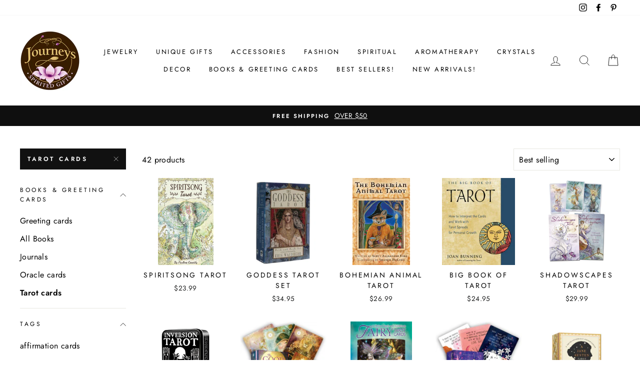

--- FILE ---
content_type: text/html; charset=utf-8
request_url: https://journeysgifts.com/collections/books-and-journals/tarot-cards
body_size: 58818
content:
<!doctype html>
<html class="no-js" lang="en">
<head>
  <meta charset="utf-8">
  <meta http-equiv="X-UA-Compatible" content="IE=edge,chrome=1">
  <meta name="viewport" content="width=device-width,initial-scale=1">
  <meta name="theme-color" content="#111111">
  <link rel="canonical" href="https://journeysgifts.com/collections/books-and-journals/tarot-cards">
  <meta name="format-detection" content="telephone=no">
  <title>books and journals
 &ndash; Tagged &quot;tarot cards&quot;&ndash; Journeys Spirited Gifts
</title><meta property="og:site_name" content="Journeys Spirited Gifts">
  <meta property="og:url" content="https://journeysgifts.com/collections/books-and-journals/tarot-cards">
  <meta property="og:title" content="books and journals">
  <meta property="og:type" content="website">
  <meta property="og:description" content="Journeys Spirited Gifts"><meta property="og:image" content="http://journeysgifts.com/cdn/shop/collections/emp_1200x630.jpg?v=1590682778">
  <meta property="og:image:secure_url" content="https://journeysgifts.com/cdn/shop/collections/emp_1200x630.jpg?v=1590682778">
  <meta name="twitter:site" content="@">
  <meta name="twitter:card" content="summary_large_image">
  <meta name="twitter:title" content="books and journals">
  <meta name="twitter:description" content="Journeys Spirited Gifts">


  <style data-shopify>
  @font-face {
  font-family: "Bodoni Moda";
  font-weight: 500;
  font-style: normal;
  src: url("//journeysgifts.com/cdn/fonts/bodoni_moda/bodonimoda_n5.36d0da1db617c453fb46e8089790ab6dc72c2356.woff2") format("woff2"),
       url("//journeysgifts.com/cdn/fonts/bodoni_moda/bodonimoda_n5.40f612bab009769f87511096f185d9228ad3baa3.woff") format("woff");
}

  @font-face {
  font-family: Jost;
  font-weight: 400;
  font-style: normal;
  src: url("//journeysgifts.com/cdn/fonts/jost/jost_n4.d47a1b6347ce4a4c9f437608011273009d91f2b7.woff2") format("woff2"),
       url("//journeysgifts.com/cdn/fonts/jost/jost_n4.791c46290e672b3f85c3d1c651ef2efa3819eadd.woff") format("woff");
}


  @font-face {
  font-family: Jost;
  font-weight: 600;
  font-style: normal;
  src: url("//journeysgifts.com/cdn/fonts/jost/jost_n6.ec1178db7a7515114a2d84e3dd680832b7af8b99.woff2") format("woff2"),
       url("//journeysgifts.com/cdn/fonts/jost/jost_n6.b1178bb6bdd3979fef38e103a3816f6980aeaff9.woff") format("woff");
}

  @font-face {
  font-family: Jost;
  font-weight: 400;
  font-style: italic;
  src: url("//journeysgifts.com/cdn/fonts/jost/jost_i4.b690098389649750ada222b9763d55796c5283a5.woff2") format("woff2"),
       url("//journeysgifts.com/cdn/fonts/jost/jost_i4.fd766415a47e50b9e391ae7ec04e2ae25e7e28b0.woff") format("woff");
}

  @font-face {
  font-family: Jost;
  font-weight: 600;
  font-style: italic;
  src: url("//journeysgifts.com/cdn/fonts/jost/jost_i6.9af7e5f39e3a108c08f24047a4276332d9d7b85e.woff2") format("woff2"),
       url("//journeysgifts.com/cdn/fonts/jost/jost_i6.2bf310262638f998ed206777ce0b9a3b98b6fe92.woff") format("woff");
}

</style>

  <link href="//journeysgifts.com/cdn/shop/t/5/assets/theme.scss.css?v=49720320605885362941759259656" rel="stylesheet" type="text/css" media="all" />

  <style data-shopify>
    .collection-item__title {
      font-size: 14.4px;
    }

    @media screen and (min-width: 769px) {
      .collection-item__title {
        font-size: 18px;
      }
    }
  </style>

  <script>
    document.documentElement.className = document.documentElement.className.replace('no-js', 'js');

    window.theme = window.theme || {};
    theme.strings = {
      addToCart: "Add to cart",
      soldOut: "Sold Out",
      unavailable: "Unavailable",
      stockLabel: "Only [count] items in stock!",
      willNotShipUntil: "Will not ship until [date]",
      willBeInStockAfter: "Will be in stock after [date]",
      waitingForStock: "Inventory on the way",
      savePrice: "Save [saved_amount]",
      cartEmpty: "Your cart is currently empty.",
      cartTermsConfirmation: "You must agree with the terms and conditions of sales to check out"
    };
    theme.settings = {
      dynamicVariantsEnable: true,
      dynamicVariantType: "button",
      cartType: "drawer",
      moneyFormat: "${{amount}}",
      saveType: "dollar",
      recentlyViewedEnabled: false,
      predictiveSearch: true,
      predictiveSearchType: "product,article,page",
      inventoryThreshold: 6,
      quickView: true,
      themeName: 'Impulse',
      themeVersion: "3.0.3"
    };
  </script>

  <script>window.performance && window.performance.mark && window.performance.mark('shopify.content_for_header.start');</script><meta id="shopify-digital-wallet" name="shopify-digital-wallet" content="/37014765613/digital_wallets/dialog">
<meta name="shopify-checkout-api-token" content="d509443fcb399a4569ded3367a07174a">
<link rel="alternate" type="application/atom+xml" title="Feed" href="/collections/books-and-journals/tarot-cards.atom" />
<link rel="alternate" type="application/json+oembed" href="https://journeysgifts.com/collections/books-and-journals/tarot-cards.oembed">
<script async="async" src="/checkouts/internal/preloads.js?locale=en-US"></script>
<link rel="preconnect" href="https://shop.app" crossorigin="anonymous">
<script async="async" src="https://shop.app/checkouts/internal/preloads.js?locale=en-US&shop_id=37014765613" crossorigin="anonymous"></script>
<script id="apple-pay-shop-capabilities" type="application/json">{"shopId":37014765613,"countryCode":"US","currencyCode":"USD","merchantCapabilities":["supports3DS"],"merchantId":"gid:\/\/shopify\/Shop\/37014765613","merchantName":"Journeys Spirited Gifts","requiredBillingContactFields":["postalAddress","email","phone"],"requiredShippingContactFields":["postalAddress","email","phone"],"shippingType":"shipping","supportedNetworks":["visa","masterCard","amex","discover","elo","jcb"],"total":{"type":"pending","label":"Journeys Spirited Gifts","amount":"1.00"},"shopifyPaymentsEnabled":true,"supportsSubscriptions":true}</script>
<script id="shopify-features" type="application/json">{"accessToken":"d509443fcb399a4569ded3367a07174a","betas":["rich-media-storefront-analytics"],"domain":"journeysgifts.com","predictiveSearch":true,"shopId":37014765613,"locale":"en"}</script>
<script>var Shopify = Shopify || {};
Shopify.shop = "giftsofearth.myshopify.com";
Shopify.locale = "en";
Shopify.currency = {"active":"USD","rate":"1.0"};
Shopify.country = "US";
Shopify.theme = {"name":"Impulse","id":95661948973,"schema_name":"Impulse","schema_version":"3.0.3","theme_store_id":857,"role":"main"};
Shopify.theme.handle = "null";
Shopify.theme.style = {"id":null,"handle":null};
Shopify.cdnHost = "journeysgifts.com/cdn";
Shopify.routes = Shopify.routes || {};
Shopify.routes.root = "/";</script>
<script type="module">!function(o){(o.Shopify=o.Shopify||{}).modules=!0}(window);</script>
<script>!function(o){function n(){var o=[];function n(){o.push(Array.prototype.slice.apply(arguments))}return n.q=o,n}var t=o.Shopify=o.Shopify||{};t.loadFeatures=n(),t.autoloadFeatures=n()}(window);</script>
<script>
  window.ShopifyPay = window.ShopifyPay || {};
  window.ShopifyPay.apiHost = "shop.app\/pay";
  window.ShopifyPay.redirectState = null;
</script>
<script id="shop-js-analytics" type="application/json">{"pageType":"collection"}</script>
<script defer="defer" async type="module" src="//journeysgifts.com/cdn/shopifycloud/shop-js/modules/v2/client.init-shop-cart-sync_C5BV16lS.en.esm.js"></script>
<script defer="defer" async type="module" src="//journeysgifts.com/cdn/shopifycloud/shop-js/modules/v2/chunk.common_CygWptCX.esm.js"></script>
<script type="module">
  await import("//journeysgifts.com/cdn/shopifycloud/shop-js/modules/v2/client.init-shop-cart-sync_C5BV16lS.en.esm.js");
await import("//journeysgifts.com/cdn/shopifycloud/shop-js/modules/v2/chunk.common_CygWptCX.esm.js");

  window.Shopify.SignInWithShop?.initShopCartSync?.({"fedCMEnabled":true,"windoidEnabled":true});

</script>
<script>
  window.Shopify = window.Shopify || {};
  if (!window.Shopify.featureAssets) window.Shopify.featureAssets = {};
  window.Shopify.featureAssets['shop-js'] = {"shop-cart-sync":["modules/v2/client.shop-cart-sync_ZFArdW7E.en.esm.js","modules/v2/chunk.common_CygWptCX.esm.js"],"init-fed-cm":["modules/v2/client.init-fed-cm_CmiC4vf6.en.esm.js","modules/v2/chunk.common_CygWptCX.esm.js"],"shop-cash-offers":["modules/v2/client.shop-cash-offers_DOA2yAJr.en.esm.js","modules/v2/chunk.common_CygWptCX.esm.js","modules/v2/chunk.modal_D71HUcav.esm.js"],"shop-button":["modules/v2/client.shop-button_tlx5R9nI.en.esm.js","modules/v2/chunk.common_CygWptCX.esm.js"],"shop-toast-manager":["modules/v2/client.shop-toast-manager_ClPi3nE9.en.esm.js","modules/v2/chunk.common_CygWptCX.esm.js"],"init-shop-cart-sync":["modules/v2/client.init-shop-cart-sync_C5BV16lS.en.esm.js","modules/v2/chunk.common_CygWptCX.esm.js"],"avatar":["modules/v2/client.avatar_BTnouDA3.en.esm.js"],"init-windoid":["modules/v2/client.init-windoid_sURxWdc1.en.esm.js","modules/v2/chunk.common_CygWptCX.esm.js"],"init-shop-email-lookup-coordinator":["modules/v2/client.init-shop-email-lookup-coordinator_B8hsDcYM.en.esm.js","modules/v2/chunk.common_CygWptCX.esm.js"],"pay-button":["modules/v2/client.pay-button_FdsNuTd3.en.esm.js","modules/v2/chunk.common_CygWptCX.esm.js"],"shop-login-button":["modules/v2/client.shop-login-button_C5VAVYt1.en.esm.js","modules/v2/chunk.common_CygWptCX.esm.js","modules/v2/chunk.modal_D71HUcav.esm.js"],"init-customer-accounts-sign-up":["modules/v2/client.init-customer-accounts-sign-up_CPSyQ0Tj.en.esm.js","modules/v2/client.shop-login-button_C5VAVYt1.en.esm.js","modules/v2/chunk.common_CygWptCX.esm.js","modules/v2/chunk.modal_D71HUcav.esm.js"],"init-shop-for-new-customer-accounts":["modules/v2/client.init-shop-for-new-customer-accounts_ChsxoAhi.en.esm.js","modules/v2/client.shop-login-button_C5VAVYt1.en.esm.js","modules/v2/chunk.common_CygWptCX.esm.js","modules/v2/chunk.modal_D71HUcav.esm.js"],"init-customer-accounts":["modules/v2/client.init-customer-accounts_DxDtT_ad.en.esm.js","modules/v2/client.shop-login-button_C5VAVYt1.en.esm.js","modules/v2/chunk.common_CygWptCX.esm.js","modules/v2/chunk.modal_D71HUcav.esm.js"],"shop-follow-button":["modules/v2/client.shop-follow-button_Cva4Ekp9.en.esm.js","modules/v2/chunk.common_CygWptCX.esm.js","modules/v2/chunk.modal_D71HUcav.esm.js"],"checkout-modal":["modules/v2/client.checkout-modal_BPM8l0SH.en.esm.js","modules/v2/chunk.common_CygWptCX.esm.js","modules/v2/chunk.modal_D71HUcav.esm.js"],"lead-capture":["modules/v2/client.lead-capture_Bi8yE_yS.en.esm.js","modules/v2/chunk.common_CygWptCX.esm.js","modules/v2/chunk.modal_D71HUcav.esm.js"],"shop-login":["modules/v2/client.shop-login_D6lNrXab.en.esm.js","modules/v2/chunk.common_CygWptCX.esm.js","modules/v2/chunk.modal_D71HUcav.esm.js"],"payment-terms":["modules/v2/client.payment-terms_CZxnsJam.en.esm.js","modules/v2/chunk.common_CygWptCX.esm.js","modules/v2/chunk.modal_D71HUcav.esm.js"]};
</script>
<script>(function() {
  var isLoaded = false;
  function asyncLoad() {
    if (isLoaded) return;
    isLoaded = true;
    var urls = ["https:\/\/nulls.solutions\/shopify\/gift-wrap\/app\/js\/nulls-gift-wrap.js?shop=giftsofearth.myshopify.com","https:\/\/cdn.nfcube.com\/instafeed-6ecf0d6c866a6812812776856c23cbf1.js?shop=giftsofearth.myshopify.com"];
    for (var i = 0; i < urls.length; i++) {
      var s = document.createElement('script');
      s.type = 'text/javascript';
      s.async = true;
      s.src = urls[i];
      var x = document.getElementsByTagName('script')[0];
      x.parentNode.insertBefore(s, x);
    }
  };
  if(window.attachEvent) {
    window.attachEvent('onload', asyncLoad);
  } else {
    window.addEventListener('load', asyncLoad, false);
  }
})();</script>
<script id="__st">var __st={"a":37014765613,"offset":-18000,"reqid":"58a2e7f4-3c16-4c22-a6b3-28a11551a6d0-1768851513","pageurl":"journeysgifts.com\/collections\/books-and-journals\/tarot-cards","u":"b0184885c1ee","p":"collection","rtyp":"collection","rid":197042339885};</script>
<script>window.ShopifyPaypalV4VisibilityTracking = true;</script>
<script id="captcha-bootstrap">!function(){'use strict';const t='contact',e='account',n='new_comment',o=[[t,t],['blogs',n],['comments',n],[t,'customer']],c=[[e,'customer_login'],[e,'guest_login'],[e,'recover_customer_password'],[e,'create_customer']],r=t=>t.map((([t,e])=>`form[action*='/${t}']:not([data-nocaptcha='true']) input[name='form_type'][value='${e}']`)).join(','),a=t=>()=>t?[...document.querySelectorAll(t)].map((t=>t.form)):[];function s(){const t=[...o],e=r(t);return a(e)}const i='password',u='form_key',d=['recaptcha-v3-token','g-recaptcha-response','h-captcha-response',i],f=()=>{try{return window.sessionStorage}catch{return}},m='__shopify_v',_=t=>t.elements[u];function p(t,e,n=!1){try{const o=window.sessionStorage,c=JSON.parse(o.getItem(e)),{data:r}=function(t){const{data:e,action:n}=t;return t[m]||n?{data:e,action:n}:{data:t,action:n}}(c);for(const[e,n]of Object.entries(r))t.elements[e]&&(t.elements[e].value=n);n&&o.removeItem(e)}catch(o){console.error('form repopulation failed',{error:o})}}const l='form_type',E='cptcha';function T(t){t.dataset[E]=!0}const w=window,h=w.document,L='Shopify',v='ce_forms',y='captcha';let A=!1;((t,e)=>{const n=(g='f06e6c50-85a8-45c8-87d0-21a2b65856fe',I='https://cdn.shopify.com/shopifycloud/storefront-forms-hcaptcha/ce_storefront_forms_captcha_hcaptcha.v1.5.2.iife.js',D={infoText:'Protected by hCaptcha',privacyText:'Privacy',termsText:'Terms'},(t,e,n)=>{const o=w[L][v],c=o.bindForm;if(c)return c(t,g,e,D).then(n);var r;o.q.push([[t,g,e,D],n]),r=I,A||(h.body.append(Object.assign(h.createElement('script'),{id:'captcha-provider',async:!0,src:r})),A=!0)});var g,I,D;w[L]=w[L]||{},w[L][v]=w[L][v]||{},w[L][v].q=[],w[L][y]=w[L][y]||{},w[L][y].protect=function(t,e){n(t,void 0,e),T(t)},Object.freeze(w[L][y]),function(t,e,n,w,h,L){const[v,y,A,g]=function(t,e,n){const i=e?o:[],u=t?c:[],d=[...i,...u],f=r(d),m=r(i),_=r(d.filter((([t,e])=>n.includes(e))));return[a(f),a(m),a(_),s()]}(w,h,L),I=t=>{const e=t.target;return e instanceof HTMLFormElement?e:e&&e.form},D=t=>v().includes(t);t.addEventListener('submit',(t=>{const e=I(t);if(!e)return;const n=D(e)&&!e.dataset.hcaptchaBound&&!e.dataset.recaptchaBound,o=_(e),c=g().includes(e)&&(!o||!o.value);(n||c)&&t.preventDefault(),c&&!n&&(function(t){try{if(!f())return;!function(t){const e=f();if(!e)return;const n=_(t);if(!n)return;const o=n.value;o&&e.removeItem(o)}(t);const e=Array.from(Array(32),(()=>Math.random().toString(36)[2])).join('');!function(t,e){_(t)||t.append(Object.assign(document.createElement('input'),{type:'hidden',name:u})),t.elements[u].value=e}(t,e),function(t,e){const n=f();if(!n)return;const o=[...t.querySelectorAll(`input[type='${i}']`)].map((({name:t})=>t)),c=[...d,...o],r={};for(const[a,s]of new FormData(t).entries())c.includes(a)||(r[a]=s);n.setItem(e,JSON.stringify({[m]:1,action:t.action,data:r}))}(t,e)}catch(e){console.error('failed to persist form',e)}}(e),e.submit())}));const S=(t,e)=>{t&&!t.dataset[E]&&(n(t,e.some((e=>e===t))),T(t))};for(const o of['focusin','change'])t.addEventListener(o,(t=>{const e=I(t);D(e)&&S(e,y())}));const B=e.get('form_key'),M=e.get(l),P=B&&M;t.addEventListener('DOMContentLoaded',(()=>{const t=y();if(P)for(const e of t)e.elements[l].value===M&&p(e,B);[...new Set([...A(),...v().filter((t=>'true'===t.dataset.shopifyCaptcha))])].forEach((e=>S(e,t)))}))}(h,new URLSearchParams(w.location.search),n,t,e,['guest_login'])})(!0,!0)}();</script>
<script integrity="sha256-4kQ18oKyAcykRKYeNunJcIwy7WH5gtpwJnB7kiuLZ1E=" data-source-attribution="shopify.loadfeatures" defer="defer" src="//journeysgifts.com/cdn/shopifycloud/storefront/assets/storefront/load_feature-a0a9edcb.js" crossorigin="anonymous"></script>
<script crossorigin="anonymous" defer="defer" src="//journeysgifts.com/cdn/shopifycloud/storefront/assets/shopify_pay/storefront-65b4c6d7.js?v=20250812"></script>
<script data-source-attribution="shopify.dynamic_checkout.dynamic.init">var Shopify=Shopify||{};Shopify.PaymentButton=Shopify.PaymentButton||{isStorefrontPortableWallets:!0,init:function(){window.Shopify.PaymentButton.init=function(){};var t=document.createElement("script");t.src="https://journeysgifts.com/cdn/shopifycloud/portable-wallets/latest/portable-wallets.en.js",t.type="module",document.head.appendChild(t)}};
</script>
<script data-source-attribution="shopify.dynamic_checkout.buyer_consent">
  function portableWalletsHideBuyerConsent(e){var t=document.getElementById("shopify-buyer-consent"),n=document.getElementById("shopify-subscription-policy-button");t&&n&&(t.classList.add("hidden"),t.setAttribute("aria-hidden","true"),n.removeEventListener("click",e))}function portableWalletsShowBuyerConsent(e){var t=document.getElementById("shopify-buyer-consent"),n=document.getElementById("shopify-subscription-policy-button");t&&n&&(t.classList.remove("hidden"),t.removeAttribute("aria-hidden"),n.addEventListener("click",e))}window.Shopify?.PaymentButton&&(window.Shopify.PaymentButton.hideBuyerConsent=portableWalletsHideBuyerConsent,window.Shopify.PaymentButton.showBuyerConsent=portableWalletsShowBuyerConsent);
</script>
<script data-source-attribution="shopify.dynamic_checkout.cart.bootstrap">document.addEventListener("DOMContentLoaded",(function(){function t(){return document.querySelector("shopify-accelerated-checkout-cart, shopify-accelerated-checkout")}if(t())Shopify.PaymentButton.init();else{new MutationObserver((function(e,n){t()&&(Shopify.PaymentButton.init(),n.disconnect())})).observe(document.body,{childList:!0,subtree:!0})}}));
</script>
<link id="shopify-accelerated-checkout-styles" rel="stylesheet" media="screen" href="https://journeysgifts.com/cdn/shopifycloud/portable-wallets/latest/accelerated-checkout-backwards-compat.css" crossorigin="anonymous">
<style id="shopify-accelerated-checkout-cart">
        #shopify-buyer-consent {
  margin-top: 1em;
  display: inline-block;
  width: 100%;
}

#shopify-buyer-consent.hidden {
  display: none;
}

#shopify-subscription-policy-button {
  background: none;
  border: none;
  padding: 0;
  text-decoration: underline;
  font-size: inherit;
  cursor: pointer;
}

#shopify-subscription-policy-button::before {
  box-shadow: none;
}

      </style>

<script>window.performance && window.performance.mark && window.performance.mark('shopify.content_for_header.end');</script>

  <script src="//journeysgifts.com/cdn/shop/t/5/assets/vendor-scripts-v6.js" defer="defer"></script>

  

  <script src="//journeysgifts.com/cdn/shop/t/5/assets/theme.js?v=112718498460643917511587064416" defer="defer"></script><link href="https://monorail-edge.shopifysvc.com" rel="dns-prefetch">
<script>(function(){if ("sendBeacon" in navigator && "performance" in window) {try {var session_token_from_headers = performance.getEntriesByType('navigation')[0].serverTiming.find(x => x.name == '_s').description;} catch {var session_token_from_headers = undefined;}var session_cookie_matches = document.cookie.match(/_shopify_s=([^;]*)/);var session_token_from_cookie = session_cookie_matches && session_cookie_matches.length === 2 ? session_cookie_matches[1] : "";var session_token = session_token_from_headers || session_token_from_cookie || "";function handle_abandonment_event(e) {var entries = performance.getEntries().filter(function(entry) {return /monorail-edge.shopifysvc.com/.test(entry.name);});if (!window.abandonment_tracked && entries.length === 0) {window.abandonment_tracked = true;var currentMs = Date.now();var navigation_start = performance.timing.navigationStart;var payload = {shop_id: 37014765613,url: window.location.href,navigation_start,duration: currentMs - navigation_start,session_token,page_type: "collection"};window.navigator.sendBeacon("https://monorail-edge.shopifysvc.com/v1/produce", JSON.stringify({schema_id: "online_store_buyer_site_abandonment/1.1",payload: payload,metadata: {event_created_at_ms: currentMs,event_sent_at_ms: currentMs}}));}}window.addEventListener('pagehide', handle_abandonment_event);}}());</script>
<script id="web-pixels-manager-setup">(function e(e,d,r,n,o){if(void 0===o&&(o={}),!Boolean(null===(a=null===(i=window.Shopify)||void 0===i?void 0:i.analytics)||void 0===a?void 0:a.replayQueue)){var i,a;window.Shopify=window.Shopify||{};var t=window.Shopify;t.analytics=t.analytics||{};var s=t.analytics;s.replayQueue=[],s.publish=function(e,d,r){return s.replayQueue.push([e,d,r]),!0};try{self.performance.mark("wpm:start")}catch(e){}var l=function(){var e={modern:/Edge?\/(1{2}[4-9]|1[2-9]\d|[2-9]\d{2}|\d{4,})\.\d+(\.\d+|)|Firefox\/(1{2}[4-9]|1[2-9]\d|[2-9]\d{2}|\d{4,})\.\d+(\.\d+|)|Chrom(ium|e)\/(9{2}|\d{3,})\.\d+(\.\d+|)|(Maci|X1{2}).+ Version\/(15\.\d+|(1[6-9]|[2-9]\d|\d{3,})\.\d+)([,.]\d+|)( \(\w+\)|)( Mobile\/\w+|) Safari\/|Chrome.+OPR\/(9{2}|\d{3,})\.\d+\.\d+|(CPU[ +]OS|iPhone[ +]OS|CPU[ +]iPhone|CPU IPhone OS|CPU iPad OS)[ +]+(15[._]\d+|(1[6-9]|[2-9]\d|\d{3,})[._]\d+)([._]\d+|)|Android:?[ /-](13[3-9]|1[4-9]\d|[2-9]\d{2}|\d{4,})(\.\d+|)(\.\d+|)|Android.+Firefox\/(13[5-9]|1[4-9]\d|[2-9]\d{2}|\d{4,})\.\d+(\.\d+|)|Android.+Chrom(ium|e)\/(13[3-9]|1[4-9]\d|[2-9]\d{2}|\d{4,})\.\d+(\.\d+|)|SamsungBrowser\/([2-9]\d|\d{3,})\.\d+/,legacy:/Edge?\/(1[6-9]|[2-9]\d|\d{3,})\.\d+(\.\d+|)|Firefox\/(5[4-9]|[6-9]\d|\d{3,})\.\d+(\.\d+|)|Chrom(ium|e)\/(5[1-9]|[6-9]\d|\d{3,})\.\d+(\.\d+|)([\d.]+$|.*Safari\/(?![\d.]+ Edge\/[\d.]+$))|(Maci|X1{2}).+ Version\/(10\.\d+|(1[1-9]|[2-9]\d|\d{3,})\.\d+)([,.]\d+|)( \(\w+\)|)( Mobile\/\w+|) Safari\/|Chrome.+OPR\/(3[89]|[4-9]\d|\d{3,})\.\d+\.\d+|(CPU[ +]OS|iPhone[ +]OS|CPU[ +]iPhone|CPU IPhone OS|CPU iPad OS)[ +]+(10[._]\d+|(1[1-9]|[2-9]\d|\d{3,})[._]\d+)([._]\d+|)|Android:?[ /-](13[3-9]|1[4-9]\d|[2-9]\d{2}|\d{4,})(\.\d+|)(\.\d+|)|Mobile Safari.+OPR\/([89]\d|\d{3,})\.\d+\.\d+|Android.+Firefox\/(13[5-9]|1[4-9]\d|[2-9]\d{2}|\d{4,})\.\d+(\.\d+|)|Android.+Chrom(ium|e)\/(13[3-9]|1[4-9]\d|[2-9]\d{2}|\d{4,})\.\d+(\.\d+|)|Android.+(UC? ?Browser|UCWEB|U3)[ /]?(15\.([5-9]|\d{2,})|(1[6-9]|[2-9]\d|\d{3,})\.\d+)\.\d+|SamsungBrowser\/(5\.\d+|([6-9]|\d{2,})\.\d+)|Android.+MQ{2}Browser\/(14(\.(9|\d{2,})|)|(1[5-9]|[2-9]\d|\d{3,})(\.\d+|))(\.\d+|)|K[Aa][Ii]OS\/(3\.\d+|([4-9]|\d{2,})\.\d+)(\.\d+|)/},d=e.modern,r=e.legacy,n=navigator.userAgent;return n.match(d)?"modern":n.match(r)?"legacy":"unknown"}(),u="modern"===l?"modern":"legacy",c=(null!=n?n:{modern:"",legacy:""})[u],f=function(e){return[e.baseUrl,"/wpm","/b",e.hashVersion,"modern"===e.buildTarget?"m":"l",".js"].join("")}({baseUrl:d,hashVersion:r,buildTarget:u}),m=function(e){var d=e.version,r=e.bundleTarget,n=e.surface,o=e.pageUrl,i=e.monorailEndpoint;return{emit:function(e){var a=e.status,t=e.errorMsg,s=(new Date).getTime(),l=JSON.stringify({metadata:{event_sent_at_ms:s},events:[{schema_id:"web_pixels_manager_load/3.1",payload:{version:d,bundle_target:r,page_url:o,status:a,surface:n,error_msg:t},metadata:{event_created_at_ms:s}}]});if(!i)return console&&console.warn&&console.warn("[Web Pixels Manager] No Monorail endpoint provided, skipping logging."),!1;try{return self.navigator.sendBeacon.bind(self.navigator)(i,l)}catch(e){}var u=new XMLHttpRequest;try{return u.open("POST",i,!0),u.setRequestHeader("Content-Type","text/plain"),u.send(l),!0}catch(e){return console&&console.warn&&console.warn("[Web Pixels Manager] Got an unhandled error while logging to Monorail."),!1}}}}({version:r,bundleTarget:l,surface:e.surface,pageUrl:self.location.href,monorailEndpoint:e.monorailEndpoint});try{o.browserTarget=l,function(e){var d=e.src,r=e.async,n=void 0===r||r,o=e.onload,i=e.onerror,a=e.sri,t=e.scriptDataAttributes,s=void 0===t?{}:t,l=document.createElement("script"),u=document.querySelector("head"),c=document.querySelector("body");if(l.async=n,l.src=d,a&&(l.integrity=a,l.crossOrigin="anonymous"),s)for(var f in s)if(Object.prototype.hasOwnProperty.call(s,f))try{l.dataset[f]=s[f]}catch(e){}if(o&&l.addEventListener("load",o),i&&l.addEventListener("error",i),u)u.appendChild(l);else{if(!c)throw new Error("Did not find a head or body element to append the script");c.appendChild(l)}}({src:f,async:!0,onload:function(){if(!function(){var e,d;return Boolean(null===(d=null===(e=window.Shopify)||void 0===e?void 0:e.analytics)||void 0===d?void 0:d.initialized)}()){var d=window.webPixelsManager.init(e)||void 0;if(d){var r=window.Shopify.analytics;r.replayQueue.forEach((function(e){var r=e[0],n=e[1],o=e[2];d.publishCustomEvent(r,n,o)})),r.replayQueue=[],r.publish=d.publishCustomEvent,r.visitor=d.visitor,r.initialized=!0}}},onerror:function(){return m.emit({status:"failed",errorMsg:"".concat(f," has failed to load")})},sri:function(e){var d=/^sha384-[A-Za-z0-9+/=]+$/;return"string"==typeof e&&d.test(e)}(c)?c:"",scriptDataAttributes:o}),m.emit({status:"loading"})}catch(e){m.emit({status:"failed",errorMsg:(null==e?void 0:e.message)||"Unknown error"})}}})({shopId: 37014765613,storefrontBaseUrl: "https://journeysgifts.com",extensionsBaseUrl: "https://extensions.shopifycdn.com/cdn/shopifycloud/web-pixels-manager",monorailEndpoint: "https://monorail-edge.shopifysvc.com/unstable/produce_batch",surface: "storefront-renderer",enabledBetaFlags: ["2dca8a86"],webPixelsConfigList: [{"id":"133267766","eventPayloadVersion":"v1","runtimeContext":"LAX","scriptVersion":"1","type":"CUSTOM","privacyPurposes":["MARKETING"],"name":"Meta pixel (migrated)"},{"id":"139264310","eventPayloadVersion":"v1","runtimeContext":"LAX","scriptVersion":"1","type":"CUSTOM","privacyPurposes":["ANALYTICS"],"name":"Google Analytics tag (migrated)"},{"id":"shopify-app-pixel","configuration":"{}","eventPayloadVersion":"v1","runtimeContext":"STRICT","scriptVersion":"0450","apiClientId":"shopify-pixel","type":"APP","privacyPurposes":["ANALYTICS","MARKETING"]},{"id":"shopify-custom-pixel","eventPayloadVersion":"v1","runtimeContext":"LAX","scriptVersion":"0450","apiClientId":"shopify-pixel","type":"CUSTOM","privacyPurposes":["ANALYTICS","MARKETING"]}],isMerchantRequest: false,initData: {"shop":{"name":"Journeys Spirited Gifts","paymentSettings":{"currencyCode":"USD"},"myshopifyDomain":"giftsofearth.myshopify.com","countryCode":"US","storefrontUrl":"https:\/\/journeysgifts.com"},"customer":null,"cart":null,"checkout":null,"productVariants":[],"purchasingCompany":null},},"https://journeysgifts.com/cdn","fcfee988w5aeb613cpc8e4bc33m6693e112",{"modern":"","legacy":""},{"shopId":"37014765613","storefrontBaseUrl":"https:\/\/journeysgifts.com","extensionBaseUrl":"https:\/\/extensions.shopifycdn.com\/cdn\/shopifycloud\/web-pixels-manager","surface":"storefront-renderer","enabledBetaFlags":"[\"2dca8a86\"]","isMerchantRequest":"false","hashVersion":"fcfee988w5aeb613cpc8e4bc33m6693e112","publish":"custom","events":"[[\"page_viewed\",{}],[\"collection_viewed\",{\"collection\":{\"id\":\"197042339885\",\"title\":\"books and journals\",\"productVariants\":[{\"price\":{\"amount\":23.99,\"currencyCode\":\"USD\"},\"product\":{\"title\":\"spiritsong tarot\",\"vendor\":\"US games\",\"id\":\"5056665124909\",\"untranslatedTitle\":\"spiritsong tarot\",\"url\":\"\/products\/9781572818231\",\"type\":\"General\"},\"id\":\"34475005607981\",\"image\":{\"src\":\"\/\/journeysgifts.com\/cdn\/shop\/products\/d35a7f538362c06e81bf023e1a6fd97ffdc4f647.jpg?v=1590511736\"},\"sku\":\"9781572818231\",\"title\":\"Default Title\",\"untranslatedTitle\":\"Default Title\"},{\"price\":{\"amount\":34.95,\"currencyCode\":\"USD\"},\"product\":{\"title\":\"Goddess Tarot Set\",\"vendor\":\"US games\",\"id\":\"5056663879725\",\"untranslatedTitle\":\"Goddess Tarot Set\",\"url\":\"\/products\/9781572811256\",\"type\":\"General\"},\"id\":\"34474992173101\",\"image\":{\"src\":\"\/\/journeysgifts.com\/cdn\/shop\/products\/060917bfd0738991696a3a8d5490afbfe91686bc.jpg?v=1590511464\"},\"sku\":\"9781572811256\",\"title\":\"Default Title\",\"untranslatedTitle\":\"Default Title\"},{\"price\":{\"amount\":26.99,\"currencyCode\":\"USD\"},\"product\":{\"title\":\"bohemian animal tarot\",\"vendor\":\"red wheel\",\"id\":\"5049639796781\",\"untranslatedTitle\":\"bohemian animal tarot\",\"url\":\"\/products\/9781921878602\",\"type\":\"General\"},\"id\":\"34427401273389\",\"image\":{\"src\":\"\/\/journeysgifts.com\/cdn\/shop\/products\/1bbd1b1d14d56c5d13738bcff21e44ef9380dd12.jpg?v=1590002279\"},\"sku\":\"9781921878602\",\"title\":\"Default Title\",\"untranslatedTitle\":\"Default Title\"},{\"price\":{\"amount\":24.95,\"currencyCode\":\"USD\"},\"product\":{\"title\":\"Big Book of Tarot\",\"vendor\":\"red wheel\",\"id\":\"5049685344301\",\"untranslatedTitle\":\"Big Book of Tarot\",\"url\":\"\/products\/9781578636686\",\"type\":\"General\"},\"id\":\"34427659747373\",\"image\":{\"src\":\"\/\/journeysgifts.com\/cdn\/shop\/products\/b591e3b83e7c27a912ee14d394794dec55f7c35a.jpg?v=1590008252\"},\"sku\":\"9781578636686\",\"title\":\"Default Title\",\"untranslatedTitle\":\"Default Title\"},{\"price\":{\"amount\":29.99,\"currencyCode\":\"USD\"},\"product\":{\"title\":\"Shadowscapes Tarot\",\"vendor\":\"Llewellyn\",\"id\":\"5046357262381\",\"untranslatedTitle\":\"Shadowscapes Tarot\",\"url\":\"\/products\/9780738715797\",\"type\":\"General\"},\"id\":\"34410894360621\",\"image\":{\"src\":\"\/\/journeysgifts.com\/cdn\/shop\/products\/0fb89df92f372c2da7210bd2a5e325778caa614e.jpg?v=1589820577\"},\"sku\":\"9780738715797\",\"title\":\"Default Title\",\"untranslatedTitle\":\"Default Title\"},{\"price\":{\"amount\":19.95,\"currencyCode\":\"USD\"},\"product\":{\"title\":\"Inversion Tarot\",\"vendor\":\"US games\",\"id\":\"5144222105645\",\"untranslatedTitle\":\"Inversion Tarot\",\"url\":\"\/products\/9781572819948\",\"type\":\"General\"},\"id\":\"34710821994541\",\"image\":{\"src\":\"\/\/journeysgifts.com\/cdn\/shop\/products\/7e24a220fdf7a4d071acc991e63127d2f545f06c.png?v=1595720071\"},\"sku\":\"9781572819948\",\"title\":\"Default Title\",\"untranslatedTitle\":\"Default Title\"},{\"price\":{\"amount\":26.99,\"currencyCode\":\"USD\"},\"product\":{\"title\":\"the good tarot\",\"vendor\":\"Random\",\"id\":\"5045996748845\",\"untranslatedTitle\":\"the good tarot\",\"url\":\"\/products\/9781401949501\",\"type\":\"General\"},\"id\":\"34409051881517\",\"image\":{\"src\":\"\/\/journeysgifts.com\/cdn\/shop\/products\/2973c5a0d21d74ac3722e964de4c8a08dcd0b707.jpg?v=1589806602\"},\"sku\":\"9781401949501\",\"title\":\"Default Title\",\"untranslatedTitle\":\"Default Title\"},{\"price\":{\"amount\":29.99,\"currencyCode\":\"USD\"},\"product\":{\"title\":\"Fairy Tarot Cards\",\"vendor\":\"Penguin\",\"id\":\"5142827565101\",\"untranslatedTitle\":\"Fairy Tarot Cards\",\"url\":\"\/products\/9781401957209\",\"type\":\"General\"},\"id\":\"34708227424301\",\"image\":{\"src\":\"\/\/journeysgifts.com\/cdn\/shop\/products\/7bdff75fecfd10986fd63fa9906f3ae6d8843d34.jpg?v=1595625431\"},\"sku\":\"9781401957209\",\"title\":\"Default Title\",\"untranslatedTitle\":\"Default Title\"},{\"price\":{\"amount\":21.99,\"currencyCode\":\"USD\"},\"product\":{\"title\":\"Super Attractor\",\"vendor\":\"Penguin\",\"id\":\"5140635549741\",\"untranslatedTitle\":\"Super Attractor\",\"url\":\"\/products\/9781401957827\",\"type\":\"General\"},\"id\":\"34702145552429\",\"image\":{\"src\":\"\/\/journeysgifts.com\/cdn\/shop\/products\/af14051d4fb834cd04a55428bbc0536828376bb3.jpg?v=1595459432\"},\"sku\":\"9781401957827\",\"title\":\"Default Title\",\"untranslatedTitle\":\"Default Title\"},{\"price\":{\"amount\":18.99,\"currencyCode\":\"USD\"},\"product\":{\"title\":\"A Jane Austen Tarot Deck\",\"vendor\":\"Penguin\",\"id\":\"5141702049837\",\"untranslatedTitle\":\"A Jane Austen Tarot Deck\",\"url\":\"\/products\/9781524761608\",\"type\":\"General\"},\"id\":\"34705455513645\",\"image\":{\"src\":\"\/\/journeysgifts.com\/cdn\/shop\/products\/72823aacadedef783256ab348d417d4d7da4aa29.jpg?v=1595537945\"},\"sku\":\"9781524761608\",\"title\":\"Default Title\",\"untranslatedTitle\":\"Default Title\"},{\"price\":{\"amount\":21.99,\"currencyCode\":\"USD\"},\"product\":{\"title\":\"tattoo tarot\",\"vendor\":\"chronicle\",\"id\":\"5059750756397\",\"untranslatedTitle\":\"tattoo tarot\",\"url\":\"\/products\/9781786272058\",\"type\":\"General\"},\"id\":\"34487063380013\",\"image\":{\"src\":\"\/\/journeysgifts.com\/cdn\/shop\/products\/83df3e346ae9089c9b3b2c85b538736752ac4690.jpg?v=1590669803\"},\"sku\":\"9781786272058\",\"title\":\"Default Title\",\"untranslatedTitle\":\"Default Title\"},{\"price\":{\"amount\":21.99,\"currencyCode\":\"USD\"},\"product\":{\"title\":\"CBD Tarot de marseilles\",\"vendor\":\"US games\",\"id\":\"5057467711533\",\"untranslatedTitle\":\"CBD Tarot de marseilles\",\"url\":\"\/products\/9781572819047\",\"type\":\"General\"},\"id\":\"34480026746925\",\"image\":{\"src\":\"\/\/journeysgifts.com\/cdn\/shop\/products\/3181b1812f09893b89177590601b30c3d534a6ce.jpg?v=1590590906\"},\"sku\":\"9781572819047\",\"title\":\"Default Title\",\"untranslatedTitle\":\"Default Title\"},{\"price\":{\"amount\":29.99,\"currencyCode\":\"USD\"},\"product\":{\"title\":\"Animal Totem Tarot\",\"vendor\":\"Llewellyn\",\"id\":\"5149752623149\",\"untranslatedTitle\":\"Animal Totem Tarot\",\"url\":\"\/products\/9780738743486\",\"type\":\"General\"},\"id\":\"34725662949421\",\"image\":{\"src\":\"\/\/journeysgifts.com\/cdn\/shop\/products\/b0239a50852a4ff9e84247f2cf02295afa5397ea.jpg?v=1596232159\"},\"sku\":\"9780738743486\",\"title\":\"Default Title\",\"untranslatedTitle\":\"Default Title\"},{\"price\":{\"amount\":21.99,\"currencyCode\":\"USD\"},\"product\":{\"title\":\"morgan greer tarot\",\"vendor\":\"US games\",\"id\":\"5056674660397\",\"untranslatedTitle\":\"morgan greer tarot\",\"url\":\"\/products\/9780913866917\",\"type\":\"General\"},\"id\":\"34475070586925\",\"image\":{\"src\":\"\/\/journeysgifts.com\/cdn\/shop\/products\/9b1ec334c318ab07ba5edb5aaa5265d833dd9efb.jpg?v=1590513356\"},\"sku\":\"9780913866917\",\"title\":\"Default Title\",\"untranslatedTitle\":\"Default Title\"},{\"price\":{\"amount\":21.95,\"currencyCode\":\"USD\"},\"product\":{\"title\":\"goddess tarot card deck\",\"vendor\":\"US games\",\"id\":\"5056668925997\",\"untranslatedTitle\":\"goddess tarot card deck\",\"url\":\"\/products\/9781572810662\",\"type\":\"General\"},\"id\":\"34475023532077\",\"image\":{\"src\":\"\/\/journeysgifts.com\/cdn\/shop\/products\/9ef55aa355eae78674ae376f9998a6873c9c8ff7.jpg?v=1590512050\"},\"sku\":\"9781572810662\",\"title\":\"Default Title\",\"untranslatedTitle\":\"Default Title\"},{\"price\":{\"amount\":22.95,\"currencyCode\":\"USD\"},\"product\":{\"title\":\"Hush Tarot\",\"vendor\":\"US games\",\"id\":\"5144190058541\",\"untranslatedTitle\":\"Hush Tarot\",\"url\":\"\/products\/9781572819993\",\"type\":\"General\"},\"id\":\"34710767108141\",\"image\":{\"src\":\"\/\/journeysgifts.com\/cdn\/shop\/products\/650f2ebe7c6f2a6116c9dd5bdef93085f80be7f7.jpg?v=1595717865\"},\"sku\":\"9781572819993\",\"title\":\"Default Title\",\"untranslatedTitle\":\"Default Title\"},{\"price\":{\"amount\":24.95,\"currencyCode\":\"USD\"},\"product\":{\"title\":\"Erotic Fantasy Tarot\",\"vendor\":\"Llewellyn\",\"id\":\"5149732503597\",\"untranslatedTitle\":\"Erotic Fantasy Tarot\",\"url\":\"\/products\/9780738766409\",\"type\":\"General\"},\"id\":\"34725636145197\",\"image\":{\"src\":\"\/\/journeysgifts.com\/cdn\/shop\/products\/f592e11cac7bfd2af6ecd7a511c08059e0c066ed.jpg?v=1596231170\"},\"sku\":\"9780738766409\",\"title\":\"Default Title\",\"untranslatedTitle\":\"Default Title\"},{\"price\":{\"amount\":18.99,\"currencyCode\":\"USD\"},\"product\":{\"title\":\"The Illuminated Tarot\",\"vendor\":\"Penguin\",\"id\":\"5142713204781\",\"untranslatedTitle\":\"The Illuminated Tarot\",\"url\":\"\/products\/9780451496836\",\"type\":\"General\"},\"id\":\"34708067319853\",\"image\":{\"src\":\"\/\/journeysgifts.com\/cdn\/shop\/products\/ecc2dc8a26e0c7d8ec38215eacb35236523d57c2.jpg?v=1595620073\"},\"sku\":\"9780451496836\",\"title\":\"Default Title\",\"untranslatedTitle\":\"Default Title\"},{\"price\":{\"amount\":29.99,\"currencyCode\":\"USD\"},\"product\":{\"title\":\"Archangel Power Tarot Cards\",\"vendor\":\"Penguin\",\"id\":\"5035460591661\",\"untranslatedTitle\":\"Archangel Power Tarot Cards\",\"url\":\"\/products\/9781401955977\",\"type\":\"General\"},\"id\":\"34348152258605\",\"image\":{\"src\":\"\/\/journeysgifts.com\/cdn\/shop\/products\/0cff60580641ccbbea8ecb3fca8efb91cb047d02.jpg?v=1589465326\"},\"sku\":\"9781401955977\",\"title\":\"Default Title\",\"untranslatedTitle\":\"Default Title\"},{\"price\":{\"amount\":29.99,\"currencyCode\":\"USD\"},\"product\":{\"title\":\"Angel Tarot Cards\",\"vendor\":\"Penguin\",\"id\":\"5036118048813\",\"untranslatedTitle\":\"Angel Tarot Cards\",\"url\":\"\/products\/9781401955960\",\"type\":\"General\"},\"id\":\"34351079817261\",\"image\":{\"src\":\"\/\/journeysgifts.com\/cdn\/shop\/products\/b9888741e4c5f10faf0579d37a070b07b09513cc.jpg?v=1589481361\"},\"sku\":\"9781401955960\",\"title\":\"Default Title\",\"untranslatedTitle\":\"Default Title\"},{\"price\":{\"amount\":32.99,\"currencyCode\":\"USD\"},\"product\":{\"title\":\"Crystal Spirits Oracle\",\"vendor\":\"Penguin\",\"id\":\"5141770797101\",\"untranslatedTitle\":\"Crystal Spirits Oracle\",\"url\":\"\/products\/9781401952808\",\"type\":\"General\"},\"id\":\"34705665982509\",\"image\":{\"src\":\"\/\/journeysgifts.com\/cdn\/shop\/products\/f6e3b3f34f468ae5f4fbe8312e4f5b7de4995cea.jpg?v=1595541280\"},\"sku\":\"9781401952808\",\"title\":\"Default Title\",\"untranslatedTitle\":\"Default Title\"},{\"price\":{\"amount\":21.95,\"currencyCode\":\"USD\"},\"product\":{\"title\":\"hermetic tarot\",\"vendor\":\"US games\",\"id\":\"5056669843501\",\"untranslatedTitle\":\"hermetic tarot\",\"url\":\"\/products\/9780913866924\",\"type\":\"General\"},\"id\":\"34475034673197\",\"image\":{\"src\":\"\/\/journeysgifts.com\/cdn\/shop\/products\/122515c2915604e6dadc224b5c8376eaa434fea4.jpg?v=1590512288\"},\"sku\":\"9780913866924\",\"title\":\"Default Title\",\"untranslatedTitle\":\"Default Title\"},{\"price\":{\"amount\":24.95,\"currencyCode\":\"USD\"},\"product\":{\"title\":\"The English Magic Tarot\",\"vendor\":\"red wheel\",\"id\":\"5049687375917\",\"untranslatedTitle\":\"The English Magic Tarot\",\"url\":\"\/products\/9781578636006\",\"type\":\"General\"},\"id\":\"34427668791341\",\"image\":{\"src\":\"\/\/journeysgifts.com\/cdn\/shop\/products\/231641e3fa63ace601deaaccecfc3ce05e289070.jpg?v=1590008533\"},\"sku\":\"9781578636006\",\"title\":\"Default Title\",\"untranslatedTitle\":\"Default Title\"},{\"price\":{\"amount\":26.99,\"currencyCode\":\"USD\"},\"product\":{\"title\":\"The Light Seers Tarot\",\"vendor\":\"Penguin\",\"id\":\"5142843949101\",\"untranslatedTitle\":\"The Light Seers Tarot\",\"url\":\"\/products\/9781401958039\",\"type\":\"General\"},\"id\":\"34708247412781\",\"image\":{\"src\":\"\/\/journeysgifts.com\/cdn\/shop\/products\/362ba16a271d58705f24dd7c2759586dba82a489.jpg?v=1595626233\"},\"sku\":\"9781401958039\",\"title\":\"Default Title\",\"untranslatedTitle\":\"Default Title\"},{\"price\":{\"amount\":22.99,\"currencyCode\":\"USD\"},\"product\":{\"title\":\"cosmic journey oracle\",\"vendor\":\"Penguin\",\"id\":\"6535179698221\",\"untranslatedTitle\":\"cosmic journey oracle\",\"url\":\"\/products\/9781401959487\",\"type\":\"General\"},\"id\":\"39245812498477\",\"image\":{\"src\":\"\/\/journeysgifts.com\/cdn\/shop\/products\/3fa4003a1fd7ad549daebe4354d92893602dfd4c.jpg?v=1614126444\"},\"sku\":\"9781401959487\",\"title\":\"Default Title\",\"untranslatedTitle\":\"Default Title\"},{\"price\":{\"amount\":23.99,\"currencyCode\":\"USD\"},\"product\":{\"title\":\"Smith Waite Tarot 815\",\"vendor\":\"US games\",\"id\":\"5056660733997\",\"untranslatedTitle\":\"Smith Waite Tarot 815\",\"url\":\"\/products\/9781572817623\",\"type\":\"General\"},\"id\":\"34474963992621\",\"image\":{\"src\":\"\/\/journeysgifts.com\/cdn\/shop\/products\/4beb90ce6d2d7f2fcddc353d521fd0b2ae553ae7.jpg?v=1590510833\"},\"sku\":\"9781572817623\",\"title\":\"Default Title\",\"untranslatedTitle\":\"Default Title\"},{\"price\":{\"amount\":21.99,\"currencyCode\":\"USD\"},\"product\":{\"title\":\"Chrysalis Tarot deck\",\"vendor\":\"US games\",\"id\":\"5056669286445\",\"untranslatedTitle\":\"Chrysalis Tarot deck\",\"url\":\"\/products\/9781572816893\",\"type\":\"General\"},\"id\":\"34475027693613\",\"image\":{\"src\":\"\/\/journeysgifts.com\/cdn\/shop\/products\/c0316c5649710c5d9198d08eb882af7871b32b64.jpg?v=1590512168\"},\"sku\":\"9781572816893\",\"title\":\"Default Title\",\"untranslatedTitle\":\"Default Title\"},{\"price\":{\"amount\":39.99,\"currencyCode\":\"USD\"},\"product\":{\"title\":\"Complete book of the Rider-Waite Smith Tarot\",\"vendor\":\"Llewellyn\",\"id\":\"5049594019885\",\"untranslatedTitle\":\"Complete book of the Rider-Waite Smith Tarot\",\"url\":\"\/products\/9780738753195\",\"type\":\"General\"},\"id\":\"34427072020525\",\"image\":{\"src\":\"\/\/journeysgifts.com\/cdn\/shop\/products\/1269244ae9a16c519baf6b237da6099568c6cb2e.jpg?v=1589995301\"},\"sku\":\"9780738753195\",\"title\":\"Default Title\",\"untranslatedTitle\":\"Default Title\"},{\"price\":{\"amount\":21.99,\"currencyCode\":\"USD\"},\"product\":{\"title\":\"Quick \u0026 Easy Tarot\",\"vendor\":\"US games\",\"id\":\"5056678133805\",\"untranslatedTitle\":\"Quick \u0026 Easy Tarot\",\"url\":\"\/products\/9781572812444\",\"type\":\"General\"},\"id\":\"34475089100845\",\"image\":{\"src\":\"\/\/journeysgifts.com\/cdn\/shop\/products\/1840cd2af662eb07575b74eceabf5723ae0f9c95.jpg?v=1590513742\"},\"sku\":\"9781572812444\",\"title\":\"Default Title\",\"untranslatedTitle\":\"Default Title\"},{\"price\":{\"amount\":21.95,\"currencyCode\":\"USD\"},\"product\":{\"title\":\"Universal Waite Tarot\",\"vendor\":\"US games\",\"id\":\"5056671154221\",\"untranslatedTitle\":\"Universal Waite Tarot\",\"url\":\"\/products\/9780880794961\",\"type\":\"General\"},\"id\":\"34475040931885\",\"image\":{\"src\":\"\/\/journeysgifts.com\/cdn\/shop\/products\/97d30b1b2c87ca7585dc38644c95969568bc7f83.jpg?v=1590512402\"},\"sku\":\"9780880794961\",\"title\":\"Default Title\",\"untranslatedTitle\":\"Default Title\"},{\"price\":{\"amount\":22.95,\"currencyCode\":\"USD\"},\"product\":{\"title\":\"Pride Tarot\",\"vendor\":\"US games\",\"id\":\"5144173543469\",\"untranslatedTitle\":\"Pride Tarot\",\"url\":\"\/products\/9781646710034\",\"type\":\"General\"},\"id\":\"34710739714093\",\"image\":{\"src\":\"\/\/journeysgifts.com\/cdn\/shop\/products\/bc1dbb2e7fe2ca4f6df0a1947e9f89b319d33350.jpg?v=1595716759\"},\"sku\":\"9781646710034\",\"title\":\"Default Title\",\"untranslatedTitle\":\"Default Title\"},{\"price\":{\"amount\":21.99,\"currencyCode\":\"USD\"},\"product\":{\"title\":\"Radiant Rider-Waite Tarot\",\"vendor\":\"US games\",\"id\":\"5056658833453\",\"untranslatedTitle\":\"Radiant Rider-Waite Tarot\",\"url\":\"\/products\/9781572814134\",\"type\":\"General\"},\"id\":\"34474951376941\",\"image\":{\"src\":\"\/\/journeysgifts.com\/cdn\/shop\/products\/e8da0d1d902c8b9e418ee841f4fc577df6534288.jpg?v=1590510488\"},\"sku\":\"9781572814134\",\"title\":\"Default Title\",\"untranslatedTitle\":\"Default Title\"},{\"price\":{\"amount\":31.95,\"currencyCode\":\"USD\"},\"product\":{\"title\":\"Thoth Crowley Tarot cards\",\"vendor\":\"US games\",\"id\":\"5056663453741\",\"untranslatedTitle\":\"Thoth Crowley Tarot cards\",\"url\":\"\/products\/9780880793087\",\"type\":\"General\"},\"id\":\"34474984407085\",\"image\":{\"src\":\"\/\/journeysgifts.com\/cdn\/shop\/products\/324191cab2deb7724fd62f77a99bc7025723cd8e.jpg?v=1590511332\"},\"sku\":\"9780880793087\",\"title\":\"Default Title\",\"untranslatedTitle\":\"Default Title\"},{\"price\":{\"amount\":22.99,\"currencyCode\":\"USD\"},\"product\":{\"title\":\"New Era Elements Tarot\",\"vendor\":\"US games\",\"id\":\"5057431109677\",\"untranslatedTitle\":\"New Era Elements Tarot\",\"url\":\"\/products\/nee80\",\"type\":\"General\"},\"id\":\"34479876341805\",\"image\":{\"src\":\"\/\/journeysgifts.com\/cdn\/shop\/products\/3b506d98bded243fcb5f227a11af0df17f06a7b2.jpg?v=1590587262\"},\"sku\":\"9781572819214\",\"title\":\"Default Title\",\"untranslatedTitle\":\"Default Title\"},{\"price\":{\"amount\":19.95,\"currencyCode\":\"USD\"},\"product\":{\"title\":\"smith waite tarot deck\",\"vendor\":\"US games\",\"id\":\"5056662732845\",\"untranslatedTitle\":\"smith waite tarot deck\",\"url\":\"\/products\/9781572818125\",\"type\":\"General\"},\"id\":\"34474980048941\",\"image\":{\"src\":\"\/\/journeysgifts.com\/cdn\/shop\/products\/b68edfd66b48f89a9b51e14580d94e785bd6e719.jpg?v=1590511175\"},\"sku\":\"9781572818125\",\"title\":\"Default Title\",\"untranslatedTitle\":\"Default Title\"},{\"price\":{\"amount\":31.95,\"currencyCode\":\"USD\"},\"product\":{\"title\":\"eight coins tattoo tarot\",\"vendor\":\"US games\",\"id\":\"5056664371245\",\"untranslatedTitle\":\"eight coins tattoo tarot\",\"url\":\"\/products\/9781572819191\",\"type\":\"General\"},\"id\":\"34474996596781\",\"image\":{\"src\":\"\/\/journeysgifts.com\/cdn\/shop\/products\/40e9977d836573b687ca39b4697e812979c1f1ea.jpg?v=1590511584\"},\"sku\":\"9781572819191\",\"title\":\"Default Title\",\"untranslatedTitle\":\"Default Title\"},{\"price\":{\"amount\":34.99,\"currencyCode\":\"USD\"},\"product\":{\"title\":\"The Grail Tarot\",\"vendor\":\"Schiffer\",\"id\":\"5184762413101\",\"untranslatedTitle\":\"The Grail Tarot\",\"url\":\"\/products\/9780764358920\",\"type\":\"General\"},\"id\":\"34813928407085\",\"image\":{\"src\":\"\/\/journeysgifts.com\/cdn\/shop\/products\/fba83ef32ea0dfa402947aea9ca6f9ce673cd705.jpg?v=1599770594\"},\"sku\":\"9780764358920\",\"title\":\"Default Title\",\"untranslatedTitle\":\"Default Title\"},{\"price\":{\"amount\":22.95,\"currencyCode\":\"USD\"},\"product\":{\"title\":\"Seventy Eight Degrees of Wisdom\",\"vendor\":\"red wheel\",\"id\":\"5046502916141\",\"untranslatedTitle\":\"Seventy Eight Degrees of Wisdom\",\"url\":\"\/products\/9781578636655\",\"type\":\"General\"},\"id\":\"34411921047597\",\"image\":{\"src\":\"\/\/journeysgifts.com\/cdn\/shop\/products\/021681de788900a2f68169968bcb6e6dc33ae3c8_9a732415-8650-4fac-a679-ab3b103b16ce.jpg?v=1589826291\"},\"sku\":\"9781578636655\",\"title\":\"Default Title\",\"untranslatedTitle\":\"Default Title\"},{\"price\":{\"amount\":13.95,\"currencyCode\":\"USD\"},\"product\":{\"title\":\"Radiant wise Spirit Tarot\",\"vendor\":\"Llewellyn\",\"id\":\"5149667557421\",\"untranslatedTitle\":\"Radiant wise Spirit Tarot\",\"url\":\"\/products\/9780738766478\",\"type\":\"General\"},\"id\":\"34725511462957\",\"image\":{\"src\":\"\/\/journeysgifts.com\/cdn\/shop\/products\/45ffc17b6c061841f03b000611c267637d1a3d7f.jpg?v=1596227567\"},\"sku\":\"9780738766478\",\"title\":\"Default Title\",\"untranslatedTitle\":\"Default Title\"},{\"price\":{\"amount\":26.99,\"currencyCode\":\"USD\"},\"product\":{\"title\":\"the muse tarot\",\"vendor\":\"Penguin\",\"id\":\"6535188119597\",\"untranslatedTitle\":\"the muse tarot\",\"url\":\"\/products\/9781401958329\",\"type\":\"General\"},\"id\":\"39245837533229\",\"image\":{\"src\":\"\/\/journeysgifts.com\/cdn\/shop\/products\/06919efd0375386a7c217ec8249ce2dd03296be8.jpg?v=1614127900\"},\"sku\":\"9781401958329\",\"title\":\"Default Title\",\"untranslatedTitle\":\"Default Title\"},{\"price\":{\"amount\":25.95,\"currencyCode\":\"USD\"},\"product\":{\"title\":\"Cosmic Dancer Oracle Cards\",\"vendor\":\"US games\",\"id\":\"5144202182701\",\"untranslatedTitle\":\"Cosmic Dancer Oracle Cards\",\"url\":\"\/products\/9781646710133\",\"type\":\"General\"},\"id\":\"34710786932781\",\"image\":{\"src\":\"\/\/journeysgifts.com\/cdn\/shop\/products\/4c6b62dd207da206002c5b233310ba60452b36af.jpg?v=1595718739\"},\"sku\":\"9781646710133\",\"title\":\"Default Title\",\"untranslatedTitle\":\"Default Title\"},{\"price\":{\"amount\":26.95,\"currencyCode\":\"USD\"},\"product\":{\"title\":\"Touchstone Tarot\",\"vendor\":\"US games\",\"id\":\"5144196153389\",\"untranslatedTitle\":\"Touchstone Tarot\",\"url\":\"\/products\/9781572819986\",\"type\":\"General\"},\"id\":\"34710777790509\",\"image\":{\"src\":\"\/\/journeysgifts.com\/cdn\/shop\/products\/9f5010649f1f07ae33726429ea35456afa6d5187.jpg?v=1595718323\"},\"sku\":\"9781572819986\",\"title\":\"Default Title\",\"untranslatedTitle\":\"Default Title\"}]}}]]"});</script><script>
  window.ShopifyAnalytics = window.ShopifyAnalytics || {};
  window.ShopifyAnalytics.meta = window.ShopifyAnalytics.meta || {};
  window.ShopifyAnalytics.meta.currency = 'USD';
  var meta = {"products":[{"id":5056665124909,"gid":"gid:\/\/shopify\/Product\/5056665124909","vendor":"US games","type":"General","handle":"9781572818231","variants":[{"id":34475005607981,"price":2399,"name":"spiritsong tarot","public_title":null,"sku":"9781572818231"}],"remote":false},{"id":5056663879725,"gid":"gid:\/\/shopify\/Product\/5056663879725","vendor":"US games","type":"General","handle":"9781572811256","variants":[{"id":34474992173101,"price":3495,"name":"Goddess Tarot Set","public_title":null,"sku":"9781572811256"}],"remote":false},{"id":5049639796781,"gid":"gid:\/\/shopify\/Product\/5049639796781","vendor":"red wheel","type":"General","handle":"9781921878602","variants":[{"id":34427401273389,"price":2699,"name":"bohemian animal tarot","public_title":null,"sku":"9781921878602"}],"remote":false},{"id":5049685344301,"gid":"gid:\/\/shopify\/Product\/5049685344301","vendor":"red wheel","type":"General","handle":"9781578636686","variants":[{"id":34427659747373,"price":2495,"name":"Big Book of Tarot","public_title":null,"sku":"9781578636686"}],"remote":false},{"id":5046357262381,"gid":"gid:\/\/shopify\/Product\/5046357262381","vendor":"Llewellyn","type":"General","handle":"9780738715797","variants":[{"id":34410894360621,"price":2999,"name":"Shadowscapes Tarot","public_title":null,"sku":"9780738715797"}],"remote":false},{"id":5144222105645,"gid":"gid:\/\/shopify\/Product\/5144222105645","vendor":"US games","type":"General","handle":"9781572819948","variants":[{"id":34710821994541,"price":1995,"name":"Inversion Tarot","public_title":null,"sku":"9781572819948"}],"remote":false},{"id":5045996748845,"gid":"gid:\/\/shopify\/Product\/5045996748845","vendor":"Random","type":"General","handle":"9781401949501","variants":[{"id":34409051881517,"price":2699,"name":"the good tarot","public_title":null,"sku":"9781401949501"}],"remote":false},{"id":5142827565101,"gid":"gid:\/\/shopify\/Product\/5142827565101","vendor":"Penguin","type":"General","handle":"9781401957209","variants":[{"id":34708227424301,"price":2999,"name":"Fairy Tarot Cards","public_title":null,"sku":"9781401957209"}],"remote":false},{"id":5140635549741,"gid":"gid:\/\/shopify\/Product\/5140635549741","vendor":"Penguin","type":"General","handle":"9781401957827","variants":[{"id":34702145552429,"price":2199,"name":"Super Attractor","public_title":null,"sku":"9781401957827"}],"remote":false},{"id":5141702049837,"gid":"gid:\/\/shopify\/Product\/5141702049837","vendor":"Penguin","type":"General","handle":"9781524761608","variants":[{"id":34705455513645,"price":1899,"name":"A Jane Austen Tarot Deck","public_title":null,"sku":"9781524761608"}],"remote":false},{"id":5059750756397,"gid":"gid:\/\/shopify\/Product\/5059750756397","vendor":"chronicle","type":"General","handle":"9781786272058","variants":[{"id":34487063380013,"price":2199,"name":"tattoo tarot","public_title":null,"sku":"9781786272058"}],"remote":false},{"id":5057467711533,"gid":"gid:\/\/shopify\/Product\/5057467711533","vendor":"US games","type":"General","handle":"9781572819047","variants":[{"id":34480026746925,"price":2199,"name":"CBD Tarot de marseilles","public_title":null,"sku":"9781572819047"}],"remote":false},{"id":5149752623149,"gid":"gid:\/\/shopify\/Product\/5149752623149","vendor":"Llewellyn","type":"General","handle":"9780738743486","variants":[{"id":34725662949421,"price":2999,"name":"Animal Totem Tarot","public_title":null,"sku":"9780738743486"}],"remote":false},{"id":5056674660397,"gid":"gid:\/\/shopify\/Product\/5056674660397","vendor":"US games","type":"General","handle":"9780913866917","variants":[{"id":34475070586925,"price":2199,"name":"morgan greer tarot","public_title":null,"sku":"9780913866917"}],"remote":false},{"id":5056668925997,"gid":"gid:\/\/shopify\/Product\/5056668925997","vendor":"US games","type":"General","handle":"9781572810662","variants":[{"id":34475023532077,"price":2195,"name":"goddess tarot card deck","public_title":null,"sku":"9781572810662"}],"remote":false},{"id":5144190058541,"gid":"gid:\/\/shopify\/Product\/5144190058541","vendor":"US games","type":"General","handle":"9781572819993","variants":[{"id":34710767108141,"price":2295,"name":"Hush Tarot","public_title":null,"sku":"9781572819993"}],"remote":false},{"id":5149732503597,"gid":"gid:\/\/shopify\/Product\/5149732503597","vendor":"Llewellyn","type":"General","handle":"9780738766409","variants":[{"id":34725636145197,"price":2495,"name":"Erotic Fantasy Tarot","public_title":null,"sku":"9780738766409"}],"remote":false},{"id":5142713204781,"gid":"gid:\/\/shopify\/Product\/5142713204781","vendor":"Penguin","type":"General","handle":"9780451496836","variants":[{"id":34708067319853,"price":1899,"name":"The Illuminated Tarot","public_title":null,"sku":"9780451496836"}],"remote":false},{"id":5035460591661,"gid":"gid:\/\/shopify\/Product\/5035460591661","vendor":"Penguin","type":"General","handle":"9781401955977","variants":[{"id":34348152258605,"price":2999,"name":"Archangel Power Tarot Cards","public_title":null,"sku":"9781401955977"}],"remote":false},{"id":5036118048813,"gid":"gid:\/\/shopify\/Product\/5036118048813","vendor":"Penguin","type":"General","handle":"9781401955960","variants":[{"id":34351079817261,"price":2999,"name":"Angel Tarot Cards","public_title":null,"sku":"9781401955960"}],"remote":false},{"id":5141770797101,"gid":"gid:\/\/shopify\/Product\/5141770797101","vendor":"Penguin","type":"General","handle":"9781401952808","variants":[{"id":34705665982509,"price":3299,"name":"Crystal Spirits Oracle","public_title":null,"sku":"9781401952808"}],"remote":false},{"id":5056669843501,"gid":"gid:\/\/shopify\/Product\/5056669843501","vendor":"US games","type":"General","handle":"9780913866924","variants":[{"id":34475034673197,"price":2195,"name":"hermetic tarot","public_title":null,"sku":"9780913866924"}],"remote":false},{"id":5049687375917,"gid":"gid:\/\/shopify\/Product\/5049687375917","vendor":"red wheel","type":"General","handle":"9781578636006","variants":[{"id":34427668791341,"price":2495,"name":"The English Magic Tarot","public_title":null,"sku":"9781578636006"}],"remote":false},{"id":5142843949101,"gid":"gid:\/\/shopify\/Product\/5142843949101","vendor":"Penguin","type":"General","handle":"9781401958039","variants":[{"id":34708247412781,"price":2699,"name":"The Light Seers Tarot","public_title":null,"sku":"9781401958039"}],"remote":false},{"id":6535179698221,"gid":"gid:\/\/shopify\/Product\/6535179698221","vendor":"Penguin","type":"General","handle":"9781401959487","variants":[{"id":39245812498477,"price":2299,"name":"cosmic journey oracle","public_title":null,"sku":"9781401959487"}],"remote":false},{"id":5056660733997,"gid":"gid:\/\/shopify\/Product\/5056660733997","vendor":"US games","type":"General","handle":"9781572817623","variants":[{"id":34474963992621,"price":2399,"name":"Smith Waite Tarot 815","public_title":null,"sku":"9781572817623"}],"remote":false},{"id":5056669286445,"gid":"gid:\/\/shopify\/Product\/5056669286445","vendor":"US games","type":"General","handle":"9781572816893","variants":[{"id":34475027693613,"price":2199,"name":"Chrysalis Tarot deck","public_title":null,"sku":"9781572816893"}],"remote":false},{"id":5049594019885,"gid":"gid:\/\/shopify\/Product\/5049594019885","vendor":"Llewellyn","type":"General","handle":"9780738753195","variants":[{"id":34427072020525,"price":3999,"name":"Complete book of the Rider-Waite Smith Tarot","public_title":null,"sku":"9780738753195"}],"remote":false},{"id":5056678133805,"gid":"gid:\/\/shopify\/Product\/5056678133805","vendor":"US games","type":"General","handle":"9781572812444","variants":[{"id":34475089100845,"price":2199,"name":"Quick \u0026 Easy Tarot","public_title":null,"sku":"9781572812444"}],"remote":false},{"id":5056671154221,"gid":"gid:\/\/shopify\/Product\/5056671154221","vendor":"US games","type":"General","handle":"9780880794961","variants":[{"id":34475040931885,"price":2195,"name":"Universal Waite Tarot","public_title":null,"sku":"9780880794961"}],"remote":false},{"id":5144173543469,"gid":"gid:\/\/shopify\/Product\/5144173543469","vendor":"US games","type":"General","handle":"9781646710034","variants":[{"id":34710739714093,"price":2295,"name":"Pride Tarot","public_title":null,"sku":"9781646710034"}],"remote":false},{"id":5056658833453,"gid":"gid:\/\/shopify\/Product\/5056658833453","vendor":"US games","type":"General","handle":"9781572814134","variants":[{"id":34474951376941,"price":2199,"name":"Radiant Rider-Waite Tarot","public_title":null,"sku":"9781572814134"}],"remote":false},{"id":5056663453741,"gid":"gid:\/\/shopify\/Product\/5056663453741","vendor":"US games","type":"General","handle":"9780880793087","variants":[{"id":34474984407085,"price":3195,"name":"Thoth Crowley Tarot cards","public_title":null,"sku":"9780880793087"}],"remote":false},{"id":5057431109677,"gid":"gid:\/\/shopify\/Product\/5057431109677","vendor":"US games","type":"General","handle":"nee80","variants":[{"id":34479876341805,"price":2299,"name":"New Era Elements Tarot","public_title":null,"sku":"9781572819214"}],"remote":false},{"id":5056662732845,"gid":"gid:\/\/shopify\/Product\/5056662732845","vendor":"US games","type":"General","handle":"9781572818125","variants":[{"id":34474980048941,"price":1995,"name":"smith waite tarot deck","public_title":null,"sku":"9781572818125"}],"remote":false},{"id":5056664371245,"gid":"gid:\/\/shopify\/Product\/5056664371245","vendor":"US games","type":"General","handle":"9781572819191","variants":[{"id":34474996596781,"price":3195,"name":"eight coins tattoo tarot","public_title":null,"sku":"9781572819191"}],"remote":false},{"id":5184762413101,"gid":"gid:\/\/shopify\/Product\/5184762413101","vendor":"Schiffer","type":"General","handle":"9780764358920","variants":[{"id":34813928407085,"price":3499,"name":"The Grail Tarot","public_title":null,"sku":"9780764358920"}],"remote":false},{"id":5046502916141,"gid":"gid:\/\/shopify\/Product\/5046502916141","vendor":"red wheel","type":"General","handle":"9781578636655","variants":[{"id":34411921047597,"price":2295,"name":"Seventy Eight Degrees of Wisdom","public_title":null,"sku":"9781578636655"}],"remote":false},{"id":5149667557421,"gid":"gid:\/\/shopify\/Product\/5149667557421","vendor":"Llewellyn","type":"General","handle":"9780738766478","variants":[{"id":34725511462957,"price":1395,"name":"Radiant wise Spirit Tarot","public_title":null,"sku":"9780738766478"}],"remote":false},{"id":6535188119597,"gid":"gid:\/\/shopify\/Product\/6535188119597","vendor":"Penguin","type":"General","handle":"9781401958329","variants":[{"id":39245837533229,"price":2699,"name":"the muse tarot","public_title":null,"sku":"9781401958329"}],"remote":false},{"id":5144202182701,"gid":"gid:\/\/shopify\/Product\/5144202182701","vendor":"US games","type":"General","handle":"9781646710133","variants":[{"id":34710786932781,"price":2595,"name":"Cosmic Dancer Oracle Cards","public_title":null,"sku":"9781646710133"}],"remote":false},{"id":5144196153389,"gid":"gid:\/\/shopify\/Product\/5144196153389","vendor":"US games","type":"General","handle":"9781572819986","variants":[{"id":34710777790509,"price":2695,"name":"Touchstone Tarot","public_title":null,"sku":"9781572819986"}],"remote":false}],"page":{"pageType":"collection","resourceType":"collection","resourceId":197042339885,"requestId":"58a2e7f4-3c16-4c22-a6b3-28a11551a6d0-1768851513"}};
  for (var attr in meta) {
    window.ShopifyAnalytics.meta[attr] = meta[attr];
  }
</script>
<script class="analytics">
  (function () {
    var customDocumentWrite = function(content) {
      var jquery = null;

      if (window.jQuery) {
        jquery = window.jQuery;
      } else if (window.Checkout && window.Checkout.$) {
        jquery = window.Checkout.$;
      }

      if (jquery) {
        jquery('body').append(content);
      }
    };

    var hasLoggedConversion = function(token) {
      if (token) {
        return document.cookie.indexOf('loggedConversion=' + token) !== -1;
      }
      return false;
    }

    var setCookieIfConversion = function(token) {
      if (token) {
        var twoMonthsFromNow = new Date(Date.now());
        twoMonthsFromNow.setMonth(twoMonthsFromNow.getMonth() + 2);

        document.cookie = 'loggedConversion=' + token + '; expires=' + twoMonthsFromNow;
      }
    }

    var trekkie = window.ShopifyAnalytics.lib = window.trekkie = window.trekkie || [];
    if (trekkie.integrations) {
      return;
    }
    trekkie.methods = [
      'identify',
      'page',
      'ready',
      'track',
      'trackForm',
      'trackLink'
    ];
    trekkie.factory = function(method) {
      return function() {
        var args = Array.prototype.slice.call(arguments);
        args.unshift(method);
        trekkie.push(args);
        return trekkie;
      };
    };
    for (var i = 0; i < trekkie.methods.length; i++) {
      var key = trekkie.methods[i];
      trekkie[key] = trekkie.factory(key);
    }
    trekkie.load = function(config) {
      trekkie.config = config || {};
      trekkie.config.initialDocumentCookie = document.cookie;
      var first = document.getElementsByTagName('script')[0];
      var script = document.createElement('script');
      script.type = 'text/javascript';
      script.onerror = function(e) {
        var scriptFallback = document.createElement('script');
        scriptFallback.type = 'text/javascript';
        scriptFallback.onerror = function(error) {
                var Monorail = {
      produce: function produce(monorailDomain, schemaId, payload) {
        var currentMs = new Date().getTime();
        var event = {
          schema_id: schemaId,
          payload: payload,
          metadata: {
            event_created_at_ms: currentMs,
            event_sent_at_ms: currentMs
          }
        };
        return Monorail.sendRequest("https://" + monorailDomain + "/v1/produce", JSON.stringify(event));
      },
      sendRequest: function sendRequest(endpointUrl, payload) {
        // Try the sendBeacon API
        if (window && window.navigator && typeof window.navigator.sendBeacon === 'function' && typeof window.Blob === 'function' && !Monorail.isIos12()) {
          var blobData = new window.Blob([payload], {
            type: 'text/plain'
          });

          if (window.navigator.sendBeacon(endpointUrl, blobData)) {
            return true;
          } // sendBeacon was not successful

        } // XHR beacon

        var xhr = new XMLHttpRequest();

        try {
          xhr.open('POST', endpointUrl);
          xhr.setRequestHeader('Content-Type', 'text/plain');
          xhr.send(payload);
        } catch (e) {
          console.log(e);
        }

        return false;
      },
      isIos12: function isIos12() {
        return window.navigator.userAgent.lastIndexOf('iPhone; CPU iPhone OS 12_') !== -1 || window.navigator.userAgent.lastIndexOf('iPad; CPU OS 12_') !== -1;
      }
    };
    Monorail.produce('monorail-edge.shopifysvc.com',
      'trekkie_storefront_load_errors/1.1',
      {shop_id: 37014765613,
      theme_id: 95661948973,
      app_name: "storefront",
      context_url: window.location.href,
      source_url: "//journeysgifts.com/cdn/s/trekkie.storefront.cd680fe47e6c39ca5d5df5f0a32d569bc48c0f27.min.js"});

        };
        scriptFallback.async = true;
        scriptFallback.src = '//journeysgifts.com/cdn/s/trekkie.storefront.cd680fe47e6c39ca5d5df5f0a32d569bc48c0f27.min.js';
        first.parentNode.insertBefore(scriptFallback, first);
      };
      script.async = true;
      script.src = '//journeysgifts.com/cdn/s/trekkie.storefront.cd680fe47e6c39ca5d5df5f0a32d569bc48c0f27.min.js';
      first.parentNode.insertBefore(script, first);
    };
    trekkie.load(
      {"Trekkie":{"appName":"storefront","development":false,"defaultAttributes":{"shopId":37014765613,"isMerchantRequest":null,"themeId":95661948973,"themeCityHash":"13067829257517599023","contentLanguage":"en","currency":"USD","eventMetadataId":"636d0e69-5627-40e5-8c33-15647c0fb199"},"isServerSideCookieWritingEnabled":true,"monorailRegion":"shop_domain","enabledBetaFlags":["65f19447"]},"Session Attribution":{},"S2S":{"facebookCapiEnabled":false,"source":"trekkie-storefront-renderer","apiClientId":580111}}
    );

    var loaded = false;
    trekkie.ready(function() {
      if (loaded) return;
      loaded = true;

      window.ShopifyAnalytics.lib = window.trekkie;

      var originalDocumentWrite = document.write;
      document.write = customDocumentWrite;
      try { window.ShopifyAnalytics.merchantGoogleAnalytics.call(this); } catch(error) {};
      document.write = originalDocumentWrite;

      window.ShopifyAnalytics.lib.page(null,{"pageType":"collection","resourceType":"collection","resourceId":197042339885,"requestId":"58a2e7f4-3c16-4c22-a6b3-28a11551a6d0-1768851513","shopifyEmitted":true});

      var match = window.location.pathname.match(/checkouts\/(.+)\/(thank_you|post_purchase)/)
      var token = match? match[1]: undefined;
      if (!hasLoggedConversion(token)) {
        setCookieIfConversion(token);
        window.ShopifyAnalytics.lib.track("Viewed Product Category",{"currency":"USD","category":"Collection: books-and-journals","collectionName":"books-and-journals","collectionId":197042339885,"nonInteraction":true},undefined,undefined,{"shopifyEmitted":true});
      }
    });


        var eventsListenerScript = document.createElement('script');
        eventsListenerScript.async = true;
        eventsListenerScript.src = "//journeysgifts.com/cdn/shopifycloud/storefront/assets/shop_events_listener-3da45d37.js";
        document.getElementsByTagName('head')[0].appendChild(eventsListenerScript);

})();</script>
  <script>
  if (!window.ga || (window.ga && typeof window.ga !== 'function')) {
    window.ga = function ga() {
      (window.ga.q = window.ga.q || []).push(arguments);
      if (window.Shopify && window.Shopify.analytics && typeof window.Shopify.analytics.publish === 'function') {
        window.Shopify.analytics.publish("ga_stub_called", {}, {sendTo: "google_osp_migration"});
      }
      console.error("Shopify's Google Analytics stub called with:", Array.from(arguments), "\nSee https://help.shopify.com/manual/promoting-marketing/pixels/pixel-migration#google for more information.");
    };
    if (window.Shopify && window.Shopify.analytics && typeof window.Shopify.analytics.publish === 'function') {
      window.Shopify.analytics.publish("ga_stub_initialized", {}, {sendTo: "google_osp_migration"});
    }
  }
</script>
<script
  defer
  src="https://journeysgifts.com/cdn/shopifycloud/perf-kit/shopify-perf-kit-3.0.4.min.js"
  data-application="storefront-renderer"
  data-shop-id="37014765613"
  data-render-region="gcp-us-central1"
  data-page-type="collection"
  data-theme-instance-id="95661948973"
  data-theme-name="Impulse"
  data-theme-version="3.0.3"
  data-monorail-region="shop_domain"
  data-resource-timing-sampling-rate="10"
  data-shs="true"
  data-shs-beacon="true"
  data-shs-export-with-fetch="true"
  data-shs-logs-sample-rate="1"
  data-shs-beacon-endpoint="https://journeysgifts.com/api/collect"
></script>
</head>

<body class="template-collection" data-transitions="false">

  <a class="in-page-link visually-hidden skip-link" href="#MainContent">Skip to content</a>

  <div id="PageContainer" class="page-container">
    <div class="transition-body">

    <div id="shopify-section-header" class="shopify-section">




<div id="NavDrawer" class="drawer drawer--right">
  <div class="drawer__contents">
    <div class="drawer__fixed-header drawer__fixed-header--full">
      <div class="drawer__header drawer__header--full appear-animation appear-delay-1">
        <div class="h2 drawer__title">
        </div>
        <div class="drawer__close">
          <button type="button" class="drawer__close-button js-drawer-close">
            <svg aria-hidden="true" focusable="false" role="presentation" class="icon icon-close" viewBox="0 0 64 64"><path d="M19 17.61l27.12 27.13m0-27.12L19 44.74"/></svg>
            <span class="icon__fallback-text">Close menu</span>
          </button>
        </div>
      </div>
    </div>
    <div class="drawer__scrollable">
      <ul class="mobile-nav" role="navigation" aria-label="Primary">
        


          <li class="mobile-nav__item appear-animation appear-delay-2">
            
              <div class="mobile-nav__has-sublist">
                
                  <a href="/collections/jewelry"
                    class="mobile-nav__link mobile-nav__link--top-level"
                    id="Label-collections-jewelry1"
                    >
                    Jewelry
                  </a>
                  <div class="mobile-nav__toggle">
                    <button type="button"
                      aria-controls="Linklist-collections-jewelry1"
                      
                      class="collapsible-trigger collapsible--auto-height ">
                      <span class="collapsible-trigger__icon collapsible-trigger__icon--open" role="presentation">
  <svg aria-hidden="true" focusable="false" role="presentation" class="icon icon--wide icon-chevron-down" viewBox="0 0 28 16"><path d="M1.57 1.59l12.76 12.77L27.1 1.59" stroke-width="2" stroke="#000" fill="none" fill-rule="evenodd"/></svg>
</span>

                    </button>
                  </div>
                
              </div>
            

            
              <div id="Linklist-collections-jewelry1"
                class="mobile-nav__sublist collapsible-content collapsible-content--all "
                aria-labelledby="Label-collections-jewelry1"
                >
                <div class="collapsible-content__inner">
                  <ul class="mobile-nav__sublist">
                    


                      <li class="mobile-nav__item">
                        <div class="mobile-nav__child-item">
                          
                            <a href="/collections/rings"
                              class="mobile-nav__link"
                              id="Sublabel-collections-rings1"
                              >
                              Rings
                            </a>
                          
                          
                        </div>

                        
                      </li>
                    


                      <li class="mobile-nav__item">
                        <div class="mobile-nav__child-item">
                          
                            <a href="/collections/amber-jewelry"
                              class="mobile-nav__link"
                              id="Sublabel-collections-amber-jewelry2"
                              >
                              Amber jewelry
                            </a>
                          
                          
                        </div>

                        
                      </li>
                    


                      <li class="mobile-nav__item">
                        <div class="mobile-nav__child-item">
                          
                            <a href="/collections/sterling-silver-1"
                              class="mobile-nav__link"
                              id="Sublabel-collections-sterling-silver-13"
                              >
                              Sterling silver, copper, bronze jewelry
                            </a>
                          
                          
                        </div>

                        
                      </li>
                    


                      <li class="mobile-nav__item">
                        <div class="mobile-nav__child-item">
                          
                            <a href="/collections/swarovski-jewelry"
                              class="mobile-nav__link"
                              id="Sublabel-collections-swarovski-jewelry4"
                              >
                              Swarovski jewelry
                            </a>
                          
                          
                        </div>

                        
                      </li>
                    


                      <li class="mobile-nav__item">
                        <div class="mobile-nav__child-item">
                          
                            <a href="/collections/crystal-and-gemstone-jewelry"
                              class="mobile-nav__link"
                              id="Sublabel-collections-crystal-and-gemstone-jewelry5"
                              >
                              Crystals, gems and semi-precious stones jewelry
                            </a>
                          
                          
                        </div>

                        
                      </li>
                    


                      <li class="mobile-nav__item">
                        <div class="mobile-nav__child-item">
                          
                            <a href="/collections/earrings"
                              class="mobile-nav__link"
                              id="Sublabel-collections-earrings6"
                              >
                              Earrings
                            </a>
                          
                          
                            <button type="button"
                              aria-controls="Sublinklist-collections-jewelry1-collections-earrings6"
                              class="collapsible-trigger ">
                              <span class="collapsible-trigger__icon collapsible-trigger__icon--circle collapsible-trigger__icon--open" role="presentation">
  <svg aria-hidden="true" focusable="false" role="presentation" class="icon icon--wide icon-chevron-down" viewBox="0 0 28 16"><path d="M1.57 1.59l12.76 12.77L27.1 1.59" stroke-width="2" stroke="#000" fill="none" fill-rule="evenodd"/></svg>
</span>

                            </button>
                          
                        </div>

                        
                          <div
                            id="Sublinklist-collections-jewelry1-collections-earrings6"
                            aria-labelledby="Sublabel-collections-earrings6"
                            class="mobile-nav__sublist collapsible-content collapsible-content--all "
                            >
                            <div class="collapsible-content__inner">
                              <ul class="mobile-nav__grandchildlist">
                                
                                  <li class="mobile-nav__item">
                                    <a href="/collections/earrings" class="mobile-nav__link" >
                                      All earrings
                                    </a>
                                  </li>
                                
                                  <li class="mobile-nav__item">
                                    <a href="/collections/earrings/copper+bronze" class="mobile-nav__link" >
                                      Copper or bronze earrings
                                    </a>
                                  </li>
                                
                                  <li class="mobile-nav__item">
                                    <a href="/collections/earrings/firefly" class="mobile-nav__link" >
                                      Firefly earrings
                                    </a>
                                  </li>
                                
                                  <li class="mobile-nav__item">
                                    <a href="/collections/earrings/gem-stones" class="mobile-nav__link" >
                                      Semi-precious stone earrings
                                    </a>
                                  </li>
                                
                                  <li class="mobile-nav__item">
                                    <a href="/collections/earrings/sterling-silver" class="mobile-nav__link" >
                                      Sterling silver earrings
                                    </a>
                                  </li>
                                
                                  <li class="mobile-nav__item">
                                    <a href="/collections/earrings/swarovski" class="mobile-nav__link" >
                                      Swarovski earrings
                                    </a>
                                  </li>
                                
                              </ul>
                            </div>
                          </div>
                        
                      </li>
                    


                      <li class="mobile-nav__item">
                        <div class="mobile-nav__child-item">
                          
                            <a href="/collections/necklaces"
                              class="mobile-nav__link"
                              id="Sublabel-collections-necklaces7"
                              >
                              Necklaces
                            </a>
                          
                          
                            <button type="button"
                              aria-controls="Sublinklist-collections-jewelry1-collections-necklaces7"
                              class="collapsible-trigger ">
                              <span class="collapsible-trigger__icon collapsible-trigger__icon--circle collapsible-trigger__icon--open" role="presentation">
  <svg aria-hidden="true" focusable="false" role="presentation" class="icon icon--wide icon-chevron-down" viewBox="0 0 28 16"><path d="M1.57 1.59l12.76 12.77L27.1 1.59" stroke-width="2" stroke="#000" fill="none" fill-rule="evenodd"/></svg>
</span>

                            </button>
                          
                        </div>

                        
                          <div
                            id="Sublinklist-collections-jewelry1-collections-necklaces7"
                            aria-labelledby="Sublabel-collections-necklaces7"
                            class="mobile-nav__sublist collapsible-content collapsible-content--all "
                            >
                            <div class="collapsible-content__inner">
                              <ul class="mobile-nav__grandchildlist">
                                
                                  <li class="mobile-nav__item">
                                    <a href="/collections/necklaces" class="mobile-nav__link" >
                                      All necklaces
                                    </a>
                                  </li>
                                
                                  <li class="mobile-nav__item">
                                    <a href="/collections/necklaces/firefly" class="mobile-nav__link" >
                                      Firefly necklaces
                                    </a>
                                  </li>
                                
                                  <li class="mobile-nav__item">
                                    <a href="/collections/necklaces/pendant" class="mobile-nav__link" >
                                      Pendants
                                    </a>
                                  </li>
                                
                                  <li class="mobile-nav__item">
                                    <a href="/collections/necklaces/gem-stones" class="mobile-nav__link" >
                                      Semi-precious stone necklaces
                                    </a>
                                  </li>
                                
                                  <li class="mobile-nav__item">
                                    <a href="/collections/necklaces/sterling-silver+silver" class="mobile-nav__link" >
                                      Sterling silver necklaces
                                    </a>
                                  </li>
                                
                                  <li class="mobile-nav__item">
                                    <a href="/collections/necklaces/swarovski" class="mobile-nav__link" >
                                      Swarovski necklaces
                                    </a>
                                  </li>
                                
                              </ul>
                            </div>
                          </div>
                        
                      </li>
                    


                      <li class="mobile-nav__item">
                        <div class="mobile-nav__child-item">
                          
                            <a href="/collections/bracelets"
                              class="mobile-nav__link"
                              id="Sublabel-collections-bracelets8"
                              >
                              Bracelets
                            </a>
                          
                          
                            <button type="button"
                              aria-controls="Sublinklist-collections-jewelry1-collections-bracelets8"
                              class="collapsible-trigger ">
                              <span class="collapsible-trigger__icon collapsible-trigger__icon--circle collapsible-trigger__icon--open" role="presentation">
  <svg aria-hidden="true" focusable="false" role="presentation" class="icon icon--wide icon-chevron-down" viewBox="0 0 28 16"><path d="M1.57 1.59l12.76 12.77L27.1 1.59" stroke-width="2" stroke="#000" fill="none" fill-rule="evenodd"/></svg>
</span>

                            </button>
                          
                        </div>

                        
                          <div
                            id="Sublinklist-collections-jewelry1-collections-bracelets8"
                            aria-labelledby="Sublabel-collections-bracelets8"
                            class="mobile-nav__sublist collapsible-content collapsible-content--all "
                            >
                            <div class="collapsible-content__inner">
                              <ul class="mobile-nav__grandchildlist">
                                
                                  <li class="mobile-nav__item">
                                    <a href="/collections/bracelets" class="mobile-nav__link" >
                                      All bracelets
                                    </a>
                                  </li>
                                
                                  <li class="mobile-nav__item">
                                    <a href="/collections/sergio-lub" class="mobile-nav__link" >
                                      Copper/magnetic healing bracelets
                                    </a>
                                  </li>
                                
                                  <li class="mobile-nav__item">
                                    <a href="/collections/bracelets/firefly" class="mobile-nav__link" >
                                      Firefly bracelets
                                    </a>
                                  </li>
                                
                                  <li class="mobile-nav__item">
                                    <a href="/collections/crystal-braclets" class="mobile-nav__link" >
                                      Semi-precious stone bracelets
                                    </a>
                                  </li>
                                
                                  <li class="mobile-nav__item">
                                    <a href="/collections/bracelets/sterling-silver" class="mobile-nav__link" >
                                      Sterling silver bracelets
                                    </a>
                                  </li>
                                
                                  <li class="mobile-nav__item">
                                    <a href="/collections/swarovski-bracelet" class="mobile-nav__link" >
                                      Swarovski bracelets
                                    </a>
                                  </li>
                                
                              </ul>
                            </div>
                          </div>
                        
                      </li>
                    
                  </ul>
                </div>
              </div>
            
          </li>
        


          <li class="mobile-nav__item appear-animation appear-delay-3">
            
              <div class="mobile-nav__has-sublist">
                
                  <a href="/collections/gifts"
                    class="mobile-nav__link mobile-nav__link--top-level"
                    id="Label-collections-gifts2"
                    >
                    Unique Gifts
                  </a>
                  <div class="mobile-nav__toggle">
                    <button type="button"
                      aria-controls="Linklist-collections-gifts2"
                      
                      class="collapsible-trigger collapsible--auto-height ">
                      <span class="collapsible-trigger__icon collapsible-trigger__icon--open" role="presentation">
  <svg aria-hidden="true" focusable="false" role="presentation" class="icon icon--wide icon-chevron-down" viewBox="0 0 28 16"><path d="M1.57 1.59l12.76 12.77L27.1 1.59" stroke-width="2" stroke="#000" fill="none" fill-rule="evenodd"/></svg>
</span>

                    </button>
                  </div>
                
              </div>
            

            
              <div id="Linklist-collections-gifts2"
                class="mobile-nav__sublist collapsible-content collapsible-content--all "
                aria-labelledby="Label-collections-gifts2"
                >
                <div class="collapsible-content__inner">
                  <ul class="mobile-nav__sublist">
                    


                      <li class="mobile-nav__item">
                        <div class="mobile-nav__child-item">
                          
                            <a href="/collections/gold-dipped-roses"
                              class="mobile-nav__link"
                              id="Sublabel-collections-gold-dipped-roses1"
                              >
                              Eternal roses
                            </a>
                          
                          
                        </div>

                        
                      </li>
                    


                      <li class="mobile-nav__item">
                        <div class="mobile-nav__child-item">
                          
                            <a href="/collections/paperweights"
                              class="mobile-nav__link"
                              id="Sublabel-collections-paperweights2"
                              >
                              Paperweights
                            </a>
                          
                          
                        </div>

                        
                      </li>
                    


                      <li class="mobile-nav__item">
                        <div class="mobile-nav__child-item">
                          
                            <a href="/collections/socks/gag-gift"
                              class="mobile-nav__link"
                              id="Sublabel-collections-socks-gag-gift3"
                              >
                              Funny socks
                            </a>
                          
                          
                        </div>

                        
                      </li>
                    


                      <li class="mobile-nav__item">
                        <div class="mobile-nav__child-item">
                          
                            <a href="/collections/oven-mitts"
                              class="mobile-nav__link"
                              id="Sublabel-collections-oven-mitts4"
                              >
                              Oven mitts
                            </a>
                          
                          
                        </div>

                        
                      </li>
                    


                      <li class="mobile-nav__item">
                        <div class="mobile-nav__child-item">
                          
                            <a href="/collections/chip-clips"
                              class="mobile-nav__link"
                              id="Sublabel-collections-chip-clips5"
                              >
                              Chip clips
                            </a>
                          
                          
                        </div>

                        
                      </li>
                    


                      <li class="mobile-nav__item">
                        <div class="mobile-nav__child-item">
                          
                            <a href="/collections/figurines"
                              class="mobile-nav__link"
                              id="Sublabel-collections-figurines6"
                              >
                              Figurines
                            </a>
                          
                          
                        </div>

                        
                      </li>
                    


                      <li class="mobile-nav__item">
                        <div class="mobile-nav__child-item">
                          
                            <a href="/collections/magnet-and-stickers"
                              class="mobile-nav__link"
                              id="Sublabel-collections-magnet-and-stickers7"
                              >
                              Magnet and stickers
                            </a>
                          
                          
                        </div>

                        
                      </li>
                    
                  </ul>
                </div>
              </div>
            
          </li>
        


          <li class="mobile-nav__item appear-animation appear-delay-4">
            
              <div class="mobile-nav__has-sublist">
                
                  <a href="/collections/accessories"
                    class="mobile-nav__link mobile-nav__link--top-level"
                    id="Label-collections-accessories3"
                    >
                    Accessories
                  </a>
                  <div class="mobile-nav__toggle">
                    <button type="button"
                      aria-controls="Linklist-collections-accessories3"
                      
                      class="collapsible-trigger collapsible--auto-height ">
                      <span class="collapsible-trigger__icon collapsible-trigger__icon--open" role="presentation">
  <svg aria-hidden="true" focusable="false" role="presentation" class="icon icon--wide icon-chevron-down" viewBox="0 0 28 16"><path d="M1.57 1.59l12.76 12.77L27.1 1.59" stroke-width="2" stroke="#000" fill="none" fill-rule="evenodd"/></svg>
</span>

                    </button>
                  </div>
                
              </div>
            

            
              <div id="Linklist-collections-accessories3"
                class="mobile-nav__sublist collapsible-content collapsible-content--all "
                aria-labelledby="Label-collections-accessories3"
                >
                <div class="collapsible-content__inner">
                  <ul class="mobile-nav__sublist">
                    


                      <li class="mobile-nav__item">
                        <div class="mobile-nav__child-item">
                          
                            <a href="/collections/headbands"
                              class="mobile-nav__link"
                              id="Sublabel-collections-headbands1"
                              >
                              Headbands
                            </a>
                          
                          
                        </div>

                        
                      </li>
                    


                      <li class="mobile-nav__item">
                        <div class="mobile-nav__child-item">
                          
                            <a href="/collections/bags"
                              class="mobile-nav__link"
                              id="Sublabel-collections-bags2"
                              >
                              Bags
                            </a>
                          
                          
                        </div>

                        
                      </li>
                    


                      <li class="mobile-nav__item">
                        <div class="mobile-nav__child-item">
                          
                            <a href="/collections/socks"
                              class="mobile-nav__link"
                              id="Sublabel-collections-socks3"
                              >
                              Socks
                            </a>
                          
                          
                        </div>

                        
                      </li>
                    


                      <li class="mobile-nav__item">
                        <div class="mobile-nav__child-item">
                          
                            <a href="/collections/masks"
                              class="mobile-nav__link"
                              id="Sublabel-collections-masks4"
                              >
                              Face masks
                            </a>
                          
                          
                        </div>

                        
                      </li>
                    


                      <li class="mobile-nav__item">
                        <div class="mobile-nav__child-item">
                          
                            <a href="/collections/knits"
                              class="mobile-nav__link"
                              id="Sublabel-collections-knits5"
                              >
                              Knits &amp; scarves
                            </a>
                          
                          
                        </div>

                        
                      </li>
                    
                  </ul>
                </div>
              </div>
            
          </li>
        


          <li class="mobile-nav__item appear-animation appear-delay-5">
            
              <div class="mobile-nav__has-sublist">
                
                  <a href="/collections/fashion"
                    class="mobile-nav__link mobile-nav__link--top-level"
                    id="Label-collections-fashion4"
                    >
                    Fashion
                  </a>
                  <div class="mobile-nav__toggle">
                    <button type="button"
                      aria-controls="Linklist-collections-fashion4"
                      
                      class="collapsible-trigger collapsible--auto-height ">
                      <span class="collapsible-trigger__icon collapsible-trigger__icon--open" role="presentation">
  <svg aria-hidden="true" focusable="false" role="presentation" class="icon icon--wide icon-chevron-down" viewBox="0 0 28 16"><path d="M1.57 1.59l12.76 12.77L27.1 1.59" stroke-width="2" stroke="#000" fill="none" fill-rule="evenodd"/></svg>
</span>

                    </button>
                  </div>
                
              </div>
            

            
              <div id="Linklist-collections-fashion4"
                class="mobile-nav__sublist collapsible-content collapsible-content--all "
                aria-labelledby="Label-collections-fashion4"
                >
                <div class="collapsible-content__inner">
                  <ul class="mobile-nav__sublist">
                    


                      <li class="mobile-nav__item">
                        <div class="mobile-nav__child-item">
                          
                            <a href="/collections/tops"
                              class="mobile-nav__link"
                              id="Sublabel-collections-tops1"
                              >
                              Tops
                            </a>
                          
                          
                        </div>

                        
                      </li>
                    


                      <li class="mobile-nav__item">
                        <div class="mobile-nav__child-item">
                          
                            <a href="/collections/dresses"
                              class="mobile-nav__link"
                              id="Sublabel-collections-dresses2"
                              >
                              Dresses
                            </a>
                          
                          
                        </div>

                        
                      </li>
                    


                      <li class="mobile-nav__item">
                        <div class="mobile-nav__child-item">
                          
                            <a href="/collections/bottoms"
                              class="mobile-nav__link"
                              id="Sublabel-collections-bottoms3"
                              >
                              Bottoms
                            </a>
                          
                          
                        </div>

                        
                      </li>
                    
                  </ul>
                </div>
              </div>
            
          </li>
        


          <li class="mobile-nav__item appear-animation appear-delay-6">
            
              <div class="mobile-nav__has-sublist">
                
                  <a href="/collections/spiritual-1"
                    class="mobile-nav__link mobile-nav__link--top-level"
                    id="Label-collections-spiritual-15"
                    >
                    Spiritual
                  </a>
                  <div class="mobile-nav__toggle">
                    <button type="button"
                      aria-controls="Linklist-collections-spiritual-15"
                      
                      class="collapsible-trigger collapsible--auto-height ">
                      <span class="collapsible-trigger__icon collapsible-trigger__icon--open" role="presentation">
  <svg aria-hidden="true" focusable="false" role="presentation" class="icon icon--wide icon-chevron-down" viewBox="0 0 28 16"><path d="M1.57 1.59l12.76 12.77L27.1 1.59" stroke-width="2" stroke="#000" fill="none" fill-rule="evenodd"/></svg>
</span>

                    </button>
                  </div>
                
              </div>
            

            
              <div id="Linklist-collections-spiritual-15"
                class="mobile-nav__sublist collapsible-content collapsible-content--all "
                aria-labelledby="Label-collections-spiritual-15"
                >
                <div class="collapsible-content__inner">
                  <ul class="mobile-nav__sublist">
                    


                      <li class="mobile-nav__item">
                        <div class="mobile-nav__child-item">
                          
                            <a href="/collections/christian"
                              class="mobile-nav__link"
                              id="Sublabel-collections-christian1"
                              >
                              Christian traditions
                            </a>
                          
                          
                        </div>

                        
                      </li>
                    


                      <li class="mobile-nav__item">
                        <div class="mobile-nav__child-item">
                          
                            <a href="/collections/hindu"
                              class="mobile-nav__link"
                              id="Sublabel-collections-hindu2"
                              >
                              Eastern religions
                            </a>
                          
                          
                        </div>

                        
                      </li>
                    


                      <li class="mobile-nav__item">
                        <div class="mobile-nav__child-item">
                          
                            <a href="/collections/evil-eye"
                              class="mobile-nav__link"
                              id="Sublabel-collections-evil-eye3"
                              >
                              Evil eye
                            </a>
                          
                          
                        </div>

                        
                      </li>
                    


                      <li class="mobile-nav__item">
                        <div class="mobile-nav__child-item">
                          
                            <a href="/collections/hamsa"
                              class="mobile-nav__link"
                              id="Sublabel-collections-hamsa4"
                              >
                              Hamsa
                            </a>
                          
                          
                        </div>

                        
                      </li>
                    


                      <li class="mobile-nav__item">
                        <div class="mobile-nav__child-item">
                          
                            <a href="/collections/malas-and-prayer-beads"
                              class="mobile-nav__link"
                              id="Sublabel-collections-malas-and-prayer-beads5"
                              >
                              Malas and prayer beads
                            </a>
                          
                          
                        </div>

                        
                      </li>
                    


                      <li class="mobile-nav__item">
                        <div class="mobile-nav__child-item">
                          
                            <a href="/collections/singing-bowls"
                              class="mobile-nav__link"
                              id="Sublabel-collections-singing-bowls6"
                              >
                              Singing bowls &amp; meditation tools
                            </a>
                          
                          
                        </div>

                        
                      </li>
                    
                  </ul>
                </div>
              </div>
            
          </li>
        


          <li class="mobile-nav__item appear-animation appear-delay-7">
            
              <div class="mobile-nav__has-sublist">
                
                  <a href="/collections/aromatherapy-1"
                    class="mobile-nav__link mobile-nav__link--top-level"
                    id="Label-collections-aromatherapy-16"
                    >
                    Aromatherapy
                  </a>
                  <div class="mobile-nav__toggle">
                    <button type="button"
                      aria-controls="Linklist-collections-aromatherapy-16"
                      
                      class="collapsible-trigger collapsible--auto-height ">
                      <span class="collapsible-trigger__icon collapsible-trigger__icon--open" role="presentation">
  <svg aria-hidden="true" focusable="false" role="presentation" class="icon icon--wide icon-chevron-down" viewBox="0 0 28 16"><path d="M1.57 1.59l12.76 12.77L27.1 1.59" stroke-width="2" stroke="#000" fill="none" fill-rule="evenodd"/></svg>
</span>

                    </button>
                  </div>
                
              </div>
            

            
              <div id="Linklist-collections-aromatherapy-16"
                class="mobile-nav__sublist collapsible-content collapsible-content--all "
                aria-labelledby="Label-collections-aromatherapy-16"
                >
                <div class="collapsible-content__inner">
                  <ul class="mobile-nav__sublist">
                    


                      <li class="mobile-nav__item">
                        <div class="mobile-nav__child-item">
                          
                            <a href="/collections/incense"
                              class="mobile-nav__link"
                              id="Sublabel-collections-incense1"
                              >
                              Incense
                            </a>
                          
                          
                        </div>

                        
                      </li>
                    


                      <li class="mobile-nav__item">
                        <div class="mobile-nav__child-item">
                          
                            <a href="/collections/essential-oils"
                              class="mobile-nav__link"
                              id="Sublabel-collections-essential-oils2"
                              >
                              Essential oils
                            </a>
                          
                          
                        </div>

                        
                      </li>
                    


                      <li class="mobile-nav__item">
                        <div class="mobile-nav__child-item">
                          
                            <a href="/collections/sage-and-smudge"
                              class="mobile-nav__link"
                              id="Sublabel-collections-sage-and-smudge3"
                              >
                              Smudge and sage
                            </a>
                          
                          
                        </div>

                        
                      </li>
                    


                      <li class="mobile-nav__item">
                        <div class="mobile-nav__child-item">
                          
                            <a href="/collections/candles"
                              class="mobile-nav__link"
                              id="Sublabel-collections-candles4"
                              >
                              Candles
                            </a>
                          
                          
                        </div>

                        
                      </li>
                    


                      <li class="mobile-nav__item">
                        <div class="mobile-nav__child-item">
                          
                            <a href="/collections/fragrance"
                              class="mobile-nav__link"
                              id="Sublabel-collections-fragrance5"
                              >
                              Fragrance
                            </a>
                          
                          
                        </div>

                        
                      </li>
                    


                      <li class="mobile-nav__item">
                        <div class="mobile-nav__child-item">
                          
                            <a href="/collections/air-freshner"
                              class="mobile-nav__link"
                              id="Sublabel-collections-air-freshner6"
                              >
                              Air freshner
                            </a>
                          
                          
                        </div>

                        
                      </li>
                    


                      <li class="mobile-nav__item">
                        <div class="mobile-nav__child-item">
                          
                            <a href="/collections/soap"
                              class="mobile-nav__link"
                              id="Sublabel-collections-soap7"
                              >
                              Soaps
                            </a>
                          
                          
                        </div>

                        
                      </li>
                    
                  </ul>
                </div>
              </div>
            
          </li>
        


          <li class="mobile-nav__item appear-animation appear-delay-8">
            
              <div class="mobile-nav__has-sublist">
                
                  <a href="/collections/crystals-1"
                    class="mobile-nav__link mobile-nav__link--top-level"
                    id="Label-collections-crystals-17"
                    >
                    Crystals
                  </a>
                  <div class="mobile-nav__toggle">
                    <button type="button"
                      aria-controls="Linklist-collections-crystals-17"
                      
                      class="collapsible-trigger collapsible--auto-height ">
                      <span class="collapsible-trigger__icon collapsible-trigger__icon--open" role="presentation">
  <svg aria-hidden="true" focusable="false" role="presentation" class="icon icon--wide icon-chevron-down" viewBox="0 0 28 16"><path d="M1.57 1.59l12.76 12.77L27.1 1.59" stroke-width="2" stroke="#000" fill="none" fill-rule="evenodd"/></svg>
</span>

                    </button>
                  </div>
                
              </div>
            

            
              <div id="Linklist-collections-crystals-17"
                class="mobile-nav__sublist collapsible-content collapsible-content--all "
                aria-labelledby="Label-collections-crystals-17"
                >
                <div class="collapsible-content__inner">
                  <ul class="mobile-nav__sublist">
                    


                      <li class="mobile-nav__item">
                        <div class="mobile-nav__child-item">
                          
                            <a href="/collections/tumbled-stones"
                              class="mobile-nav__link"
                              id="Sublabel-collections-tumbled-stones1"
                              >
                              Tumbled stones
                            </a>
                          
                          
                        </div>

                        
                      </li>
                    


                      <li class="mobile-nav__item">
                        <div class="mobile-nav__child-item">
                          
                            <a href="/collections/crystals"
                              class="mobile-nav__link"
                              id="Sublabel-collections-crystals2"
                              >
                              Crystal specimens
                            </a>
                          
                          
                        </div>

                        
                      </li>
                    
                  </ul>
                </div>
              </div>
            
          </li>
        


          <li class="mobile-nav__item appear-animation appear-delay-9">
            
              <div class="mobile-nav__has-sublist">
                
                  <a href="/collections/decor"
                    class="mobile-nav__link mobile-nav__link--top-level"
                    id="Label-collections-decor8"
                    >
                    Decor
                  </a>
                  <div class="mobile-nav__toggle">
                    <button type="button"
                      aria-controls="Linklist-collections-decor8"
                      
                      class="collapsible-trigger collapsible--auto-height ">
                      <span class="collapsible-trigger__icon collapsible-trigger__icon--open" role="presentation">
  <svg aria-hidden="true" focusable="false" role="presentation" class="icon icon--wide icon-chevron-down" viewBox="0 0 28 16"><path d="M1.57 1.59l12.76 12.77L27.1 1.59" stroke-width="2" stroke="#000" fill="none" fill-rule="evenodd"/></svg>
</span>

                    </button>
                  </div>
                
              </div>
            

            
              <div id="Linklist-collections-decor8"
                class="mobile-nav__sublist collapsible-content collapsible-content--all "
                aria-labelledby="Label-collections-decor8"
                >
                <div class="collapsible-content__inner">
                  <ul class="mobile-nav__sublist">
                    


                      <li class="mobile-nav__item">
                        <div class="mobile-nav__child-item">
                          
                            <a href="/collections/wall-hangings"
                              class="mobile-nav__link"
                              id="Sublabel-collections-wall-hangings1"
                              >
                              Wall hangings
                            </a>
                          
                          
                        </div>

                        
                      </li>
                    


                      <li class="mobile-nav__item">
                        <div class="mobile-nav__child-item">
                          
                            <a href="/collections/tapestries"
                              class="mobile-nav__link"
                              id="Sublabel-collections-tapestries2"
                              >
                              Tapestries
                            </a>
                          
                          
                        </div>

                        
                      </li>
                    


                      <li class="mobile-nav__item">
                        <div class="mobile-nav__child-item">
                          
                            <a href="/collections/decorative-chime"
                              class="mobile-nav__link"
                              id="Sublabel-collections-decorative-chime3"
                              >
                              Decorative chimes
                            </a>
                          
                          
                        </div>

                        
                      </li>
                    


                      <li class="mobile-nav__item">
                        <div class="mobile-nav__child-item">
                          
                            <a href="/collections/wind-chimes"
                              class="mobile-nav__link"
                              id="Sublabel-collections-wind-chimes4"
                              >
                              Wind chimes
                            </a>
                          
                          
                        </div>

                        
                      </li>
                    


                      <li class="mobile-nav__item">
                        <div class="mobile-nav__child-item">
                          
                            <a href="/collections/dream-catchers"
                              class="mobile-nav__link"
                              id="Sublabel-collections-dream-catchers5"
                              >
                              Dream catchers
                            </a>
                          
                          
                        </div>

                        
                      </li>
                    


                      <li class="mobile-nav__item">
                        <div class="mobile-nav__child-item">
                          
                            <a href="/collections/tabletop"
                              class="mobile-nav__link"
                              id="Sublabel-collections-tabletop6"
                              >
                              Tabletop
                            </a>
                          
                          
                        </div>

                        
                      </li>
                    


                      <li class="mobile-nav__item">
                        <div class="mobile-nav__child-item">
                          
                            <a href="/collections/candles"
                              class="mobile-nav__link"
                              id="Sublabel-collections-candles7"
                              >
                              Candles
                            </a>
                          
                          
                        </div>

                        
                      </li>
                    


                      <li class="mobile-nav__item">
                        <div class="mobile-nav__child-item">
                          
                            <a href="/collections/suncatchers"
                              class="mobile-nav__link"
                              id="Sublabel-collections-suncatchers8"
                              >
                              Suncatchers
                            </a>
                          
                          
                        </div>

                        
                      </li>
                    
                  </ul>
                </div>
              </div>
            
          </li>
        


          <li class="mobile-nav__item appear-animation appear-delay-10">
            
              <div class="mobile-nav__has-sublist">
                
                  <a href="/collections/books-and-journals"
                    class="mobile-nav__link mobile-nav__link--top-level"
                    id="Label-collections-books-and-journals9"
                    data-active="true">
                    Books & Greeting Cards
                  </a>
                  <div class="mobile-nav__toggle">
                    <button type="button"
                      aria-controls="Linklist-collections-books-and-journals9"
                      aria-open="true"
                      class="collapsible-trigger collapsible--auto-height is-open">
                      <span class="collapsible-trigger__icon collapsible-trigger__icon--open" role="presentation">
  <svg aria-hidden="true" focusable="false" role="presentation" class="icon icon--wide icon-chevron-down" viewBox="0 0 28 16"><path d="M1.57 1.59l12.76 12.77L27.1 1.59" stroke-width="2" stroke="#000" fill="none" fill-rule="evenodd"/></svg>
</span>

                    </button>
                  </div>
                
              </div>
            

            
              <div id="Linklist-collections-books-and-journals9"
                class="mobile-nav__sublist collapsible-content collapsible-content--all is-open"
                aria-labelledby="Label-collections-books-and-journals9"
                style="height: auto;">
                <div class="collapsible-content__inner">
                  <ul class="mobile-nav__sublist">
                    


                      <li class="mobile-nav__item">
                        <div class="mobile-nav__child-item">
                          
                            <a href="/collections/greeting-cards"
                              class="mobile-nav__link"
                              id="Sublabel-collections-greeting-cards1"
                              >
                              Greeting cards
                            </a>
                          
                          
                        </div>

                        
                      </li>
                    


                      <li class="mobile-nav__item">
                        <div class="mobile-nav__child-item">
                          
                            <a href="/collections/books-and-journals"
                              class="mobile-nav__link"
                              id="Sublabel-collections-books-and-journals2"
                              data-active="true">
                              All Books
                            </a>
                          
                          
                        </div>

                        
                      </li>
                    


                      <li class="mobile-nav__item">
                        <div class="mobile-nav__child-item">
                          
                            <a href="/collections/journals"
                              class="mobile-nav__link"
                              id="Sublabel-collections-journals3"
                              >
                              Journals
                            </a>
                          
                          
                        </div>

                        
                      </li>
                    


                      <li class="mobile-nav__item">
                        <div class="mobile-nav__child-item">
                          
                            <a href="/collections/books-and-journals/oracle-cards"
                              class="mobile-nav__link"
                              id="Sublabel-collections-books-and-journals-oracle-cards4"
                              >
                              Oracle cards
                            </a>
                          
                          
                        </div>

                        
                      </li>
                    


                      <li class="mobile-nav__item">
                        <div class="mobile-nav__child-item">
                          
                            <a href="/collections/books-and-journals/tarot-cards"
                              class="mobile-nav__link"
                              id="Sublabel-collections-books-and-journals-tarot-cards5"
                              data-active="true">
                              Tarot cards
                            </a>
                          
                          
                        </div>

                        
                      </li>
                    
                  </ul>
                </div>
              </div>
            
          </li>
        


          <li class="mobile-nav__item appear-animation appear-delay-11">
            
              <a href="/collections/best-sellers" class="mobile-nav__link mobile-nav__link--top-level" >Best Sellers!</a>
            

            
          </li>
        


          <li class="mobile-nav__item appear-animation appear-delay-12">
            
              <a href="/collections/new-arrivals" class="mobile-nav__link mobile-nav__link--top-level" >New Arrivals!</a>
            

            
          </li>
        


        
          <li class="mobile-nav__item mobile-nav__item--secondary">
            <div class="grid">
              

              
<div class="grid__item one-half appear-animation appear-delay-13">
                  <a href="/account" class="mobile-nav__link">
                    
                      Log in
                    
                  </a>
                </div>
              
            </div>
          </li>
        
      </ul><ul class="mobile-nav__social appear-animation appear-delay-14">
        
          <li class="mobile-nav__social-item">
            <a target="_blank" href="https://www.instagram.com/journeys.gifts/" title="Journeys Spirited Gifts on Instagram">
              <svg aria-hidden="true" focusable="false" role="presentation" class="icon icon-instagram" viewBox="0 0 32 32"><path fill="#444" d="M16 3.094c4.206 0 4.7.019 6.363.094 1.538.069 2.369.325 2.925.544.738.287 1.262.625 1.813 1.175s.894 1.075 1.175 1.813c.212.556.475 1.387.544 2.925.075 1.662.094 2.156.094 6.363s-.019 4.7-.094 6.363c-.069 1.538-.325 2.369-.544 2.925-.288.738-.625 1.262-1.175 1.813s-1.075.894-1.813 1.175c-.556.212-1.387.475-2.925.544-1.663.075-2.156.094-6.363.094s-4.7-.019-6.363-.094c-1.537-.069-2.369-.325-2.925-.544-.737-.288-1.263-.625-1.813-1.175s-.894-1.075-1.175-1.813c-.212-.556-.475-1.387-.544-2.925-.075-1.663-.094-2.156-.094-6.363s.019-4.7.094-6.363c.069-1.537.325-2.369.544-2.925.287-.737.625-1.263 1.175-1.813s1.075-.894 1.813-1.175c.556-.212 1.388-.475 2.925-.544 1.662-.081 2.156-.094 6.363-.094zm0-2.838c-4.275 0-4.813.019-6.494.094-1.675.075-2.819.344-3.819.731-1.037.4-1.913.944-2.788 1.819S1.486 4.656 1.08 5.688c-.387 1-.656 2.144-.731 3.825-.075 1.675-.094 2.213-.094 6.488s.019 4.813.094 6.494c.075 1.675.344 2.819.731 3.825.4 1.038.944 1.913 1.819 2.788s1.756 1.413 2.788 1.819c1 .387 2.144.656 3.825.731s2.213.094 6.494.094 4.813-.019 6.494-.094c1.675-.075 2.819-.344 3.825-.731 1.038-.4 1.913-.944 2.788-1.819s1.413-1.756 1.819-2.788c.387-1 .656-2.144.731-3.825s.094-2.212.094-6.494-.019-4.813-.094-6.494c-.075-1.675-.344-2.819-.731-3.825-.4-1.038-.944-1.913-1.819-2.788s-1.756-1.413-2.788-1.819c-1-.387-2.144-.656-3.825-.731C20.812.275 20.275.256 16 .256z"/><path fill="#444" d="M16 7.912a8.088 8.088 0 0 0 0 16.175c4.463 0 8.087-3.625 8.087-8.088s-3.625-8.088-8.088-8.088zm0 13.338a5.25 5.25 0 1 1 0-10.5 5.25 5.25 0 1 1 0 10.5zM26.294 7.594a1.887 1.887 0 1 1-3.774.002 1.887 1.887 0 0 1 3.774-.003z"/></svg>
              <span class="icon__fallback-text">Instagram</span>
            </a>
          </li>
        
        
          <li class="mobile-nav__social-item">
            <a target="_blank" href="https://www.facebook.com/Journeys-Spirited-Gifts-62918835895/" title="Journeys Spirited Gifts on Facebook">
              <svg aria-hidden="true" focusable="false" role="presentation" class="icon icon-facebook" viewBox="0 0 32 32"><path fill="#444" d="M18.56 31.36V17.28h4.48l.64-5.12h-5.12v-3.2c0-1.28.64-2.56 2.56-2.56h2.56V1.28H19.2c-3.84 0-7.04 2.56-7.04 7.04v3.84H7.68v5.12h4.48v14.08h6.4z"/></svg>
              <span class="icon__fallback-text">Facebook</span>
            </a>
          </li>
        
        
        
        
          <li class="mobile-nav__social-item">
            <a target="_blank" href="www.pinterest.com/journeysgifts" title="Journeys Spirited Gifts on Pinterest">
              <svg aria-hidden="true" focusable="false" role="presentation" class="icon icon-pinterest" viewBox="0 0 32 32"><path fill="#444" d="M27.52 9.6c-.64-5.76-6.4-8.32-12.8-7.68-4.48.64-9.6 4.48-9.6 10.24 0 3.2.64 5.76 3.84 6.4 1.28-2.56-.64-3.2-.64-4.48-1.28-7.04 8.32-12.16 13.44-7.04 3.2 3.84 1.28 14.08-4.48 13.44-5.12-1.28 2.56-9.6-1.92-11.52-3.2-1.28-5.12 4.48-3.84 7.04-1.28 4.48-3.2 8.96-1.92 15.36 2.56-1.92 3.84-5.76 4.48-9.6 1.28.64 1.92 1.92 3.84 1.92 6.4-.64 10.24-7.68 9.6-14.08z"/></svg>
              <span class="icon__fallback-text">Pinterest</span>
            </a>
          </li>
        
        
        
        
        
      </ul>
    </div>
  </div>
</div>


  <div id="CartDrawer" class="drawer drawer--right">
    <form action="/cart" method="post" novalidate class="drawer__contents">
      <div class="drawer__fixed-header">
        <div class="drawer__header appear-animation appear-delay-1">
          <div class="h2 drawer__title">Cart</div>
          <div class="drawer__close">
            <button type="button" class="drawer__close-button js-drawer-close">
              <svg aria-hidden="true" focusable="false" role="presentation" class="icon icon-close" viewBox="0 0 64 64"><path d="M19 17.61l27.12 27.13m0-27.12L19 44.74"/></svg>
              <span class="icon__fallback-text">Close cart</span>
            </button>
          </div>
        </div>
      </div>

      <div id="CartContainer" class="drawer__inner"></div>
    </form>
  </div>






<style data-shopify>
  .site-nav__link,
  .site-nav__dropdown-link:not(.site-nav__dropdown-link--top-level) {
    font-size: 13px;
  }
  
    .site-nav__link, .mobile-nav__link--top-level {
      text-transform: uppercase;
      letter-spacing: 0.2em;
    }
    .mobile-nav__link--top-level {
      font-size: 1.1em;
    }
  

  

  
    .megamenu__colection-image {
      display: none;
    }
  
</style>

<div data-section-id="header" data-section-type="header-section">
  

  
    
      <div class="toolbar small--hide">
  <div class="page-width">
    <div class="toolbar__content">
      

      
        <div class="toolbar__item">
          <ul class="inline-list toolbar__social">
            
              <li>
                <a target="_blank" href="https://www.instagram.com/journeys.gifts/" title="Journeys Spirited Gifts on Instagram">
                  <svg aria-hidden="true" focusable="false" role="presentation" class="icon icon-instagram" viewBox="0 0 32 32"><path fill="#444" d="M16 3.094c4.206 0 4.7.019 6.363.094 1.538.069 2.369.325 2.925.544.738.287 1.262.625 1.813 1.175s.894 1.075 1.175 1.813c.212.556.475 1.387.544 2.925.075 1.662.094 2.156.094 6.363s-.019 4.7-.094 6.363c-.069 1.538-.325 2.369-.544 2.925-.288.738-.625 1.262-1.175 1.813s-1.075.894-1.813 1.175c-.556.212-1.387.475-2.925.544-1.663.075-2.156.094-6.363.094s-4.7-.019-6.363-.094c-1.537-.069-2.369-.325-2.925-.544-.737-.288-1.263-.625-1.813-1.175s-.894-1.075-1.175-1.813c-.212-.556-.475-1.387-.544-2.925-.075-1.663-.094-2.156-.094-6.363s.019-4.7.094-6.363c.069-1.537.325-2.369.544-2.925.287-.737.625-1.263 1.175-1.813s1.075-.894 1.813-1.175c.556-.212 1.388-.475 2.925-.544 1.662-.081 2.156-.094 6.363-.094zm0-2.838c-4.275 0-4.813.019-6.494.094-1.675.075-2.819.344-3.819.731-1.037.4-1.913.944-2.788 1.819S1.486 4.656 1.08 5.688c-.387 1-.656 2.144-.731 3.825-.075 1.675-.094 2.213-.094 6.488s.019 4.813.094 6.494c.075 1.675.344 2.819.731 3.825.4 1.038.944 1.913 1.819 2.788s1.756 1.413 2.788 1.819c1 .387 2.144.656 3.825.731s2.213.094 6.494.094 4.813-.019 6.494-.094c1.675-.075 2.819-.344 3.825-.731 1.038-.4 1.913-.944 2.788-1.819s1.413-1.756 1.819-2.788c.387-1 .656-2.144.731-3.825s.094-2.212.094-6.494-.019-4.813-.094-6.494c-.075-1.675-.344-2.819-.731-3.825-.4-1.038-.944-1.913-1.819-2.788s-1.756-1.413-2.788-1.819c-1-.387-2.144-.656-3.825-.731C20.812.275 20.275.256 16 .256z"/><path fill="#444" d="M16 7.912a8.088 8.088 0 0 0 0 16.175c4.463 0 8.087-3.625 8.087-8.088s-3.625-8.088-8.088-8.088zm0 13.338a5.25 5.25 0 1 1 0-10.5 5.25 5.25 0 1 1 0 10.5zM26.294 7.594a1.887 1.887 0 1 1-3.774.002 1.887 1.887 0 0 1 3.774-.003z"/></svg>
                  <span class="icon__fallback-text">Instagram</span>
                </a>
              </li>
            
            
              <li>
                <a target="_blank" href="https://www.facebook.com/Journeys-Spirited-Gifts-62918835895/" title="Journeys Spirited Gifts on Facebook">
                  <svg aria-hidden="true" focusable="false" role="presentation" class="icon icon-facebook" viewBox="0 0 32 32"><path fill="#444" d="M18.56 31.36V17.28h4.48l.64-5.12h-5.12v-3.2c0-1.28.64-2.56 2.56-2.56h2.56V1.28H19.2c-3.84 0-7.04 2.56-7.04 7.04v3.84H7.68v5.12h4.48v14.08h6.4z"/></svg>
                  <span class="icon__fallback-text">Facebook</span>
                </a>
              </li>
            
            
            
            
              <li>
                <a target="_blank" href="www.pinterest.com/journeysgifts" title="Journeys Spirited Gifts on Pinterest">
                  <svg aria-hidden="true" focusable="false" role="presentation" class="icon icon-pinterest" viewBox="0 0 32 32"><path fill="#444" d="M27.52 9.6c-.64-5.76-6.4-8.32-12.8-7.68-4.48.64-9.6 4.48-9.6 10.24 0 3.2.64 5.76 3.84 6.4 1.28-2.56-.64-3.2-.64-4.48-1.28-7.04 8.32-12.16 13.44-7.04 3.2 3.84 1.28 14.08-4.48 13.44-5.12-1.28 2.56-9.6-1.92-11.52-3.2-1.28-5.12 4.48-3.84 7.04-1.28 4.48-3.2 8.96-1.92 15.36 2.56-1.92 3.84-5.76 4.48-9.6 1.28.64 1.92 1.92 3.84 1.92 6.4-.64 10.24-7.68 9.6-14.08z"/></svg>
                  <span class="icon__fallback-text">Pinterest</span>
                </a>
              </li>
            
            
            
            
            
          </ul>
        </div>
      
</div>

  </div>
</div>

    
  

  <div class="header-sticky-wrapper">
    <div class="header-wrapper">

      
      <header
        class="site-header"
        data-sticky="false">
        <div class="page-width">
          <div
            class="header-layout header-layout--left-center"
            data-logo-align="left">

            
              <div class="header-item header-item--logo">
                
  
<style data-shopify>
    .header-item--logo,
    .header-layout--left-center .header-item--logo,
    .header-layout--left-center .header-item--icons {
      -webkit-box-flex: 0 1 110px;
      -ms-flex: 0 1 110px;
      flex: 0 1 110px;
    }

    @media only screen and (min-width: 769px) {
      .header-item--logo,
      .header-layout--left-center .header-item--logo,
      .header-layout--left-center .header-item--icons {
        -webkit-box-flex: 0 0 120px;
        -ms-flex: 0 0 120px;
        flex: 0 0 120px;
      }
    }

    .site-header__logo a {
      width: 110px;
    }
    .is-light .site-header__logo .logo--inverted {
      width: 110px;
    }
    @media only screen and (min-width: 769px) {
      .site-header__logo a {
        width: 120px;
      }

      .is-light .site-header__logo .logo--inverted {
        width: 120px;
      }
    }
    </style>

    
      <div class="h1 site-header__logo" itemscope itemtype="http://schema.org/Organization">
    

    
      
      <a
        href="/"
        itemprop="url"
        class="site-header__logo-link">
        <img
          class="small--hide"
          src="//journeysgifts.com/cdn/shop/files/journeys_LOGO_0c9328dd-0260-485e-aa46-8acaf93ad6d3_120x.png?v=1614777812"
          srcset="//journeysgifts.com/cdn/shop/files/journeys_LOGO_0c9328dd-0260-485e-aa46-8acaf93ad6d3_120x.png?v=1614777812 1x, //journeysgifts.com/cdn/shop/files/journeys_LOGO_0c9328dd-0260-485e-aa46-8acaf93ad6d3_120x@2x.png?v=1614777812 2x"
          alt="Journeys Spirited Gifts"
          itemprop="logo">
        <img
          class="medium-up--hide"
          src="//journeysgifts.com/cdn/shop/files/journeys_LOGO_0c9328dd-0260-485e-aa46-8acaf93ad6d3_110x.png?v=1614777812"
          srcset="//journeysgifts.com/cdn/shop/files/journeys_LOGO_0c9328dd-0260-485e-aa46-8acaf93ad6d3_110x.png?v=1614777812 1x, //journeysgifts.com/cdn/shop/files/journeys_LOGO_0c9328dd-0260-485e-aa46-8acaf93ad6d3_110x@2x.png?v=1614777812 2x"
          alt="Journeys Spirited Gifts">
      </a>
      
    
    
      </div>
    

  

  

  




              </div>
            

            
              <div class="header-item header-item--navigation text-center">
                


<ul
  class="site-nav site-navigation small--hide"
  
    role="navigation" aria-label="Primary"
  >
  


    <li
      class="site-nav__item site-nav__expanded-item site-nav--has-dropdown site-nav--is-megamenu"
      aria-haspopup="true">

      <a href="/collections/jewelry" class="site-nav__link site-nav__link--underline site-nav__link--has-dropdown">
        Jewelry
      </a>
      
<div class="site-nav__dropdown megamenu text-left">
          <div class="page-width">
            <div class="grid grid--center">
              <div class="grid__item medium-up--one-fifth appear-animation appear-delay-1">


                  

                  


                  <div class="h5">
                    <a href="/collections/rings" class="site-nav__dropdown-link site-nav__dropdown-link--top-level">Rings</a>
                  </div>

                  

                  
                


                  

                  


                  <div class="h5">
                    <a href="/collections/amber-jewelry" class="site-nav__dropdown-link site-nav__dropdown-link--top-level">Amber jewelry</a>
                  </div>

                  

                  
                


                  

                  


                  <div class="h5">
                    <a href="/collections/sterling-silver-1" class="site-nav__dropdown-link site-nav__dropdown-link--top-level">Sterling silver, copper, bronze jewelry</a>
                  </div>

                  

                  
                


                  

                  


                  <div class="h5">
                    <a href="/collections/swarovski-jewelry" class="site-nav__dropdown-link site-nav__dropdown-link--top-level">Swarovski jewelry</a>
                  </div>

                  

                  
                


                  

                  


                  <div class="h5">
                    <a href="/collections/crystal-and-gemstone-jewelry" class="site-nav__dropdown-link site-nav__dropdown-link--top-level">Crystals, gems and semi-precious stones jewelry</a>
                  </div>

                  

                  
                


                  

                  
                    </div><div class="grid__item medium-up--one-fifth appear-animation appear-delay-2">


                      <a
                        href="/collections/earrings"
                        class="megamenu__colection-image"
                        style="background-image: url(//journeysgifts.com/cdn/shop/collections/products-IMG_3681-Edit-thumb-S7623_400x.jpg?v=1585505150)"></a>
                    
                  

                  <div class="h5">
                    <a href="/collections/earrings" class="site-nav__dropdown-link site-nav__dropdown-link--top-level">Earrings</a>
                  </div>

                  

                  
                    <div>
                      <a href="/collections/earrings" class="site-nav__dropdown-link">
                        All earrings
                      </a>
                    </div>
                  
                    <div>
                      <a href="/collections/earrings/copper+bronze" class="site-nav__dropdown-link">
                        Copper or bronze earrings
                      </a>
                    </div>
                  
                    <div>
                      <a href="/collections/earrings/firefly" class="site-nav__dropdown-link">
                        Firefly earrings
                      </a>
                    </div>
                  
                    <div>
                      <a href="/collections/earrings/gem-stones" class="site-nav__dropdown-link">
                        Semi-precious stone earrings
                      </a>
                    </div>
                  
                    <div>
                      <a href="/collections/earrings/sterling-silver" class="site-nav__dropdown-link">
                        Sterling silver earrings
                      </a>
                    </div>
                  
                    <div>
                      <a href="/collections/earrings/swarovski" class="site-nav__dropdown-link">
                        Swarovski earrings
                      </a>
                    </div>
                  
                


                  

                  
                    </div><div class="grid__item medium-up--one-fifth appear-animation appear-delay-3">


                      <a
                        href="/collections/necklaces"
                        class="megamenu__colection-image"
                        style="background-image: url(//journeysgifts.com/cdn/shop/collections/necklace_collection_400x.jpg?v=1585502887)"></a>
                    
                  

                  <div class="h5">
                    <a href="/collections/necklaces" class="site-nav__dropdown-link site-nav__dropdown-link--top-level">Necklaces</a>
                  </div>

                  

                  
                    <div>
                      <a href="/collections/necklaces" class="site-nav__dropdown-link">
                        All necklaces
                      </a>
                    </div>
                  
                    <div>
                      <a href="/collections/necklaces/firefly" class="site-nav__dropdown-link">
                        Firefly necklaces
                      </a>
                    </div>
                  
                    <div>
                      <a href="/collections/necklaces/pendant" class="site-nav__dropdown-link">
                        Pendants
                      </a>
                    </div>
                  
                    <div>
                      <a href="/collections/necklaces/gem-stones" class="site-nav__dropdown-link">
                        Semi-precious stone necklaces
                      </a>
                    </div>
                  
                    <div>
                      <a href="/collections/necklaces/sterling-silver+silver" class="site-nav__dropdown-link">
                        Sterling silver necklaces
                      </a>
                    </div>
                  
                    <div>
                      <a href="/collections/necklaces/swarovski" class="site-nav__dropdown-link">
                        Swarovski necklaces
                      </a>
                    </div>
                  
                


                  

                  
                    </div><div class="grid__item medium-up--one-fifth appear-animation appear-delay-4">


                      <a
                        href="/collections/bracelets"
                        class="megamenu__colection-image"
                        style="background-image: url(//journeysgifts.com/cdn/shop/collections/Scout_Stone_Wrap_AH_400x.jpg?v=1585442692)"></a>
                    
                  

                  <div class="h5">
                    <a href="/collections/bracelets" class="site-nav__dropdown-link site-nav__dropdown-link--top-level">Bracelets</a>
                  </div>

                  

                  
                    <div>
                      <a href="/collections/bracelets" class="site-nav__dropdown-link">
                        All bracelets
                      </a>
                    </div>
                  
                    <div>
                      <a href="/collections/sergio-lub" class="site-nav__dropdown-link">
                        Copper/magnetic healing bracelets
                      </a>
                    </div>
                  
                    <div>
                      <a href="/collections/bracelets/firefly" class="site-nav__dropdown-link">
                        Firefly bracelets
                      </a>
                    </div>
                  
                    <div>
                      <a href="/collections/crystal-braclets" class="site-nav__dropdown-link">
                        Semi-precious stone bracelets
                      </a>
                    </div>
                  
                    <div>
                      <a href="/collections/bracelets/sterling-silver" class="site-nav__dropdown-link">
                        Sterling silver bracelets
                      </a>
                    </div>
                  
                    <div>
                      <a href="/collections/swarovski-bracelet" class="site-nav__dropdown-link">
                        Swarovski bracelets
                      </a>
                    </div>
                  
                
              </div>
            </div>
          </div>
        </div>
      
    </li>
  


    <li
      class="site-nav__item site-nav__expanded-item site-nav--has-dropdown"
      aria-haspopup="true">

      <a href="/collections/gifts" class="site-nav__link site-nav__link--underline site-nav__link--has-dropdown">
        Unique Gifts
      </a>
      
        <ul class="site-nav__dropdown text-left">
          


            <li class="">
              <a href="/collections/gold-dipped-roses" class="site-nav__dropdown-link site-nav__dropdown-link--second-level ">
                Eternal roses
                
              </a>
              
            </li>
          


            <li class="">
              <a href="/collections/paperweights" class="site-nav__dropdown-link site-nav__dropdown-link--second-level ">
                Paperweights
                
              </a>
              
            </li>
          


            <li class="">
              <a href="/collections/socks/gag-gift" class="site-nav__dropdown-link site-nav__dropdown-link--second-level ">
                Funny socks
                
              </a>
              
            </li>
          


            <li class="">
              <a href="/collections/oven-mitts" class="site-nav__dropdown-link site-nav__dropdown-link--second-level ">
                Oven mitts
                
              </a>
              
            </li>
          


            <li class="">
              <a href="/collections/chip-clips" class="site-nav__dropdown-link site-nav__dropdown-link--second-level ">
                Chip clips
                
              </a>
              
            </li>
          


            <li class="">
              <a href="/collections/figurines" class="site-nav__dropdown-link site-nav__dropdown-link--second-level ">
                Figurines
                
              </a>
              
            </li>
          


            <li class="">
              <a href="/collections/magnet-and-stickers" class="site-nav__dropdown-link site-nav__dropdown-link--second-level ">
                Magnet and stickers
                
              </a>
              
            </li>
          
        </ul>
      
    </li>
  


    <li
      class="site-nav__item site-nav__expanded-item site-nav--has-dropdown"
      aria-haspopup="true">

      <a href="/collections/accessories" class="site-nav__link site-nav__link--underline site-nav__link--has-dropdown">
        Accessories
      </a>
      
        <ul class="site-nav__dropdown text-left">
          


            <li class="">
              <a href="/collections/headbands" class="site-nav__dropdown-link site-nav__dropdown-link--second-level ">
                Headbands
                
              </a>
              
            </li>
          


            <li class="">
              <a href="/collections/bags" class="site-nav__dropdown-link site-nav__dropdown-link--second-level ">
                Bags
                
              </a>
              
            </li>
          


            <li class="">
              <a href="/collections/socks" class="site-nav__dropdown-link site-nav__dropdown-link--second-level ">
                Socks
                
              </a>
              
            </li>
          


            <li class="">
              <a href="/collections/masks" class="site-nav__dropdown-link site-nav__dropdown-link--second-level ">
                Face masks
                
              </a>
              
            </li>
          


            <li class="">
              <a href="/collections/knits" class="site-nav__dropdown-link site-nav__dropdown-link--second-level ">
                Knits &amp; scarves
                
              </a>
              
            </li>
          
        </ul>
      
    </li>
  


    <li
      class="site-nav__item site-nav__expanded-item site-nav--has-dropdown"
      aria-haspopup="true">

      <a href="/collections/fashion" class="site-nav__link site-nav__link--underline site-nav__link--has-dropdown">
        Fashion
      </a>
      
        <ul class="site-nav__dropdown text-left">
          


            <li class="">
              <a href="/collections/tops" class="site-nav__dropdown-link site-nav__dropdown-link--second-level ">
                Tops
                
              </a>
              
            </li>
          


            <li class="">
              <a href="/collections/dresses" class="site-nav__dropdown-link site-nav__dropdown-link--second-level ">
                Dresses
                
              </a>
              
            </li>
          


            <li class="">
              <a href="/collections/bottoms" class="site-nav__dropdown-link site-nav__dropdown-link--second-level ">
                Bottoms
                
              </a>
              
            </li>
          
        </ul>
      
    </li>
  


    <li
      class="site-nav__item site-nav__expanded-item site-nav--has-dropdown"
      aria-haspopup="true">

      <a href="/collections/spiritual-1" class="site-nav__link site-nav__link--underline site-nav__link--has-dropdown">
        Spiritual
      </a>
      
        <ul class="site-nav__dropdown text-left">
          


            <li class="">
              <a href="/collections/christian" class="site-nav__dropdown-link site-nav__dropdown-link--second-level ">
                Christian traditions
                
              </a>
              
            </li>
          


            <li class="">
              <a href="/collections/hindu" class="site-nav__dropdown-link site-nav__dropdown-link--second-level ">
                Eastern religions
                
              </a>
              
            </li>
          


            <li class="">
              <a href="/collections/evil-eye" class="site-nav__dropdown-link site-nav__dropdown-link--second-level ">
                Evil eye
                
              </a>
              
            </li>
          


            <li class="">
              <a href="/collections/hamsa" class="site-nav__dropdown-link site-nav__dropdown-link--second-level ">
                Hamsa
                
              </a>
              
            </li>
          


            <li class="">
              <a href="/collections/malas-and-prayer-beads" class="site-nav__dropdown-link site-nav__dropdown-link--second-level ">
                Malas and prayer beads
                
              </a>
              
            </li>
          


            <li class="">
              <a href="/collections/singing-bowls" class="site-nav__dropdown-link site-nav__dropdown-link--second-level ">
                Singing bowls &amp; meditation tools
                
              </a>
              
            </li>
          
        </ul>
      
    </li>
  


    <li
      class="site-nav__item site-nav__expanded-item site-nav--has-dropdown"
      aria-haspopup="true">

      <a href="/collections/aromatherapy-1" class="site-nav__link site-nav__link--underline site-nav__link--has-dropdown">
        Aromatherapy
      </a>
      
        <ul class="site-nav__dropdown text-left">
          


            <li class="">
              <a href="/collections/incense" class="site-nav__dropdown-link site-nav__dropdown-link--second-level ">
                Incense
                
              </a>
              
            </li>
          


            <li class="">
              <a href="/collections/essential-oils" class="site-nav__dropdown-link site-nav__dropdown-link--second-level ">
                Essential oils
                
              </a>
              
            </li>
          


            <li class="">
              <a href="/collections/sage-and-smudge" class="site-nav__dropdown-link site-nav__dropdown-link--second-level ">
                Smudge and sage
                
              </a>
              
            </li>
          


            <li class="">
              <a href="/collections/candles" class="site-nav__dropdown-link site-nav__dropdown-link--second-level ">
                Candles
                
              </a>
              
            </li>
          


            <li class="">
              <a href="/collections/fragrance" class="site-nav__dropdown-link site-nav__dropdown-link--second-level ">
                Fragrance
                
              </a>
              
            </li>
          


            <li class="">
              <a href="/collections/air-freshner" class="site-nav__dropdown-link site-nav__dropdown-link--second-level ">
                Air freshner
                
              </a>
              
            </li>
          


            <li class="">
              <a href="/collections/soap" class="site-nav__dropdown-link site-nav__dropdown-link--second-level ">
                Soaps
                
              </a>
              
            </li>
          
        </ul>
      
    </li>
  


    <li
      class="site-nav__item site-nav__expanded-item site-nav--has-dropdown"
      aria-haspopup="true">

      <a href="/collections/crystals-1" class="site-nav__link site-nav__link--underline site-nav__link--has-dropdown">
        Crystals
      </a>
      
        <ul class="site-nav__dropdown text-left">
          


            <li class="">
              <a href="/collections/tumbled-stones" class="site-nav__dropdown-link site-nav__dropdown-link--second-level ">
                Tumbled stones
                
              </a>
              
            </li>
          


            <li class="">
              <a href="/collections/crystals" class="site-nav__dropdown-link site-nav__dropdown-link--second-level ">
                Crystal specimens
                
              </a>
              
            </li>
          
        </ul>
      
    </li>
  


    <li
      class="site-nav__item site-nav__expanded-item site-nav--has-dropdown"
      aria-haspopup="true">

      <a href="/collections/decor" class="site-nav__link site-nav__link--underline site-nav__link--has-dropdown">
        Decor
      </a>
      
        <ul class="site-nav__dropdown text-left">
          


            <li class="">
              <a href="/collections/wall-hangings" class="site-nav__dropdown-link site-nav__dropdown-link--second-level ">
                Wall hangings
                
              </a>
              
            </li>
          


            <li class="">
              <a href="/collections/tapestries" class="site-nav__dropdown-link site-nav__dropdown-link--second-level ">
                Tapestries
                
              </a>
              
            </li>
          


            <li class="">
              <a href="/collections/decorative-chime" class="site-nav__dropdown-link site-nav__dropdown-link--second-level ">
                Decorative chimes
                
              </a>
              
            </li>
          


            <li class="">
              <a href="/collections/wind-chimes" class="site-nav__dropdown-link site-nav__dropdown-link--second-level ">
                Wind chimes
                
              </a>
              
            </li>
          


            <li class="">
              <a href="/collections/dream-catchers" class="site-nav__dropdown-link site-nav__dropdown-link--second-level ">
                Dream catchers
                
              </a>
              
            </li>
          


            <li class="">
              <a href="/collections/tabletop" class="site-nav__dropdown-link site-nav__dropdown-link--second-level ">
                Tabletop
                
              </a>
              
            </li>
          


            <li class="">
              <a href="/collections/candles" class="site-nav__dropdown-link site-nav__dropdown-link--second-level ">
                Candles
                
              </a>
              
            </li>
          


            <li class="">
              <a href="/collections/suncatchers" class="site-nav__dropdown-link site-nav__dropdown-link--second-level ">
                Suncatchers
                
              </a>
              
            </li>
          
        </ul>
      
    </li>
  


    <li
      class="site-nav__item site-nav__expanded-item site-nav--has-dropdown"
      aria-haspopup="true">

      <a href="/collections/books-and-journals" class="site-nav__link site-nav__link--underline site-nav__link--has-dropdown">
        Books & Greeting Cards
      </a>
      
        <ul class="site-nav__dropdown text-left">
          


            <li class="">
              <a href="/collections/greeting-cards" class="site-nav__dropdown-link site-nav__dropdown-link--second-level ">
                Greeting cards
                
              </a>
              
            </li>
          


            <li class="">
              <a href="/collections/books-and-journals" class="site-nav__dropdown-link site-nav__dropdown-link--second-level ">
                All Books
                
              </a>
              
            </li>
          


            <li class="">
              <a href="/collections/journals" class="site-nav__dropdown-link site-nav__dropdown-link--second-level ">
                Journals
                
              </a>
              
            </li>
          


            <li class="">
              <a href="/collections/books-and-journals/oracle-cards" class="site-nav__dropdown-link site-nav__dropdown-link--second-level ">
                Oracle cards
                
              </a>
              
            </li>
          


            <li class="">
              <a href="/collections/books-and-journals/tarot-cards" class="site-nav__dropdown-link site-nav__dropdown-link--second-level ">
                Tarot cards
                
              </a>
              
            </li>
          
        </ul>
      
    </li>
  


    <li
      class="site-nav__item site-nav__expanded-item"
      >

      <a href="/collections/best-sellers" class="site-nav__link site-nav__link--underline">
        Best Sellers!
      </a>
      
    </li>
  


    <li
      class="site-nav__item site-nav__expanded-item"
      >

      <a href="/collections/new-arrivals" class="site-nav__link site-nav__link--underline">
        New Arrivals!
      </a>
      
    </li>
  
</ul>

              </div>
            

            

            <div class="header-item header-item--icons">
              <div class="site-nav">
  <div class="site-nav__icons">
    
      <a class="site-nav__link site-nav__link--icon small--hide" href="/account">
        <svg aria-hidden="true" focusable="false" role="presentation" class="icon icon-user" viewBox="0 0 64 64"><path d="M35 39.84v-2.53c3.3-1.91 6-6.66 6-11.41 0-7.63 0-13.82-9-13.82s-9 6.19-9 13.82c0 4.75 2.7 9.51 6 11.41v2.53c-10.18.85-18 6-18 12.16h42c0-6.19-7.82-11.31-18-12.16z"/></svg>
        <span class="icon__fallback-text">
          
            Log in
          
        </span>
      </a>
    

    
      <a href="/search" class="site-nav__link site-nav__link--icon js-search-header js-no-transition">
        <svg aria-hidden="true" focusable="false" role="presentation" class="icon icon-search" viewBox="0 0 64 64"><path d="M47.16 28.58A18.58 18.58 0 1 1 28.58 10a18.58 18.58 0 0 1 18.58 18.58zM54 54L41.94 42"/></svg>
        <span class="icon__fallback-text">Search</span>
      </a>
    

    
      <button
        type="button"
        class="site-nav__link site-nav__link--icon js-drawer-open-nav medium-up--hide"
        aria-controls="NavDrawer">
        <svg aria-hidden="true" focusable="false" role="presentation" class="icon icon-hamburger" viewBox="0 0 64 64"><path d="M7 15h51M7 32h43M7 49h51"/></svg>
        <span class="icon__fallback-text">Site navigation</span>
      </button>
    

    <a href="/cart" class="site-nav__link site-nav__link--icon js-drawer-open-cart js-no-transition" aria-controls="CartDrawer" data-icon="bag">
      <span class="cart-link"><svg aria-hidden="true" focusable="false" role="presentation" class="icon icon-bag" viewBox="0 0 64 64"><g fill="none" stroke="#000" stroke-width="2"><path d="M25 26c0-15.79 3.57-20 8-20s8 4.21 8 20"/><path d="M14.74 18h36.51l3.59 36.73h-43.7z"/></g></svg><span class="icon__fallback-text">Cart</span>
        <span class="cart-link__bubble"></span>
      </span>
    </a>
  </div>
</div>

            </div>
          </div>

          
        </div>
        <div class="site-header__search-container">
          <div class="site-header__search">
            <div class="page-width">
              <form action="/search" method="get" role="search"
                id="HeaderSearchForm"
                class="site-header__search-form">
                <input type="hidden" name="type" value="product,article,page">
                <button type="submit" class="text-link site-header__search-btn site-header__search-btn--submit">
                  <svg aria-hidden="true" focusable="false" role="presentation" class="icon icon-search" viewBox="0 0 64 64"><path d="M47.16 28.58A18.58 18.58 0 1 1 28.58 10a18.58 18.58 0 0 1 18.58 18.58zM54 54L41.94 42"/></svg>
                  <span class="icon__fallback-text">Search</span>
                </button>
                <input type="search" name="q" value="" placeholder="Search our store" class="site-header__search-input" aria-label="Search our store">
              </form>
              <button type="button" class="js-search-header-close text-link site-header__search-btn">
                <svg aria-hidden="true" focusable="false" role="presentation" class="icon icon-close" viewBox="0 0 64 64"><path d="M19 17.61l27.12 27.13m0-27.12L19 44.74"/></svg>
                <span class="icon__fallback-text">"Close (esc)"</span>
              </button>
            </div>
          </div><div class="predictive-results hide">
              <div class="page-width">
                <div id="PredictiveResults"></div>
                <div class="text-center predictive-results__footer">
                  <button type="button" class="btn btn--small" data-predictive-search-button>
                    <small>
                      View more
                    </small>
                  </button>
                </div>
              </div>
            </div></div>
      </header>
    </div>
  </div>

  
    


  <div class="announcement-bar">
    <div class="page-width">
      <div
        id="AnnouncementSlider"
        class="announcement-slider announcement-slider--compact"
        data-compact-style="true"
        data-block-count="2">
          
        
          
            <div
              id="AnnouncementSlide-1524770292306"
              class="announcement-slider__slide"
              data-index="0"
              >
              
                <a class="announcement-link" href="/pages/shipping-policy">
              
                
                  <span class="announcement-text">FREE SHIPPING</span>
                
                
                  <span class="announcement-link-text">OVER $50</span>
                
              
                </a>
              
            </div>
        
          
            <div
              id="AnnouncementSlide-1524770296206"
              class="announcement-slider__slide"
              data-index="1"
              >
              
                <a class="announcement-link" href="/pages/return-policy">
              
                
                  <span class="announcement-text">EASY RETURNS</span>
                
                
                  <span class="announcement-link-text">30 DAYS</span>
                
              
                </a>
              
            </div>
        
      </div>
    </div>
  </div>



  
</div>


</div>

      <main class="main-content" id="MainContent">
        <div id="shopify-section-collection-header" class="shopify-section">


  <div
    id="CollectionHeaderSection"
    data-section-id="collection-header"
    data-section-type="collection-header">
  </div>
</div>

<div id="CollectionAjaxResult" class="collection-content">
  <div id="CollectionAjaxContent">
    <div class="page-width">
      <div class="grid">
        <div class="grid__item medium-up--one-fifth grid__item--sidebar">
          <div id="shopify-section-collection-sidebar" class="shopify-section"><div
    id="CollectionSidebar"
    data-section-id="collection-sidebar"
    data-section-type="collection-sidebar"
    data-combine-tags="false"
    data-style="sidebar">

    <div id="FilterDrawer" class="drawer drawer--left">
  <div class="drawer__contents">
    <div class="drawer__fixed-header">
      <div class="drawer__header appear-animation appear-delay-1">
        <div class="h2 drawer__title">
          Filter
        </div>
        <div class="drawer__close">
          <button type="button" class="drawer__close-button js-drawer-close">
            <svg aria-hidden="true" focusable="false" role="presentation" class="icon icon-close" viewBox="0 0 64 64"><path d="M19 17.61l27.12 27.13m0-27.12L19 44.74"/></svg>
            <span class="icon__fallback-text">Close menu</span>
          </button>
        </div>
      </div>
    </div><div class="drawer__scrollable appear-animation appear-delay-2">
      <ul class="no-bullets tag-list tag-list--active-tags"><li class="tag tag--remove">
        <a href="/collections/books-and-journals" class="btn btn--small js-no-transition" title="Remove tag tarot cards">tarot cards</a>
        <svg aria-hidden="true" focusable="false" role="presentation" class="icon icon-close" viewBox="0 0 64 64"><path d="M19 17.61l27.12 27.13m0-27.12L19 44.74"/></svg>
      </li></ul><div class="collection-sidebar__group--1524772785241" >

      


<div class="collection-sidebar__group"><button type="button" class="collapsible-trigger collapsible-trigger-btn collapsible--auto-height is-open tag-list__header" aria-controls="SidebarDrawer-1">
  Books & Greeting Cards
  <span class="collapsible-trigger__icon collapsible-trigger__icon--open" role="presentation">
  <svg aria-hidden="true" focusable="false" role="presentation" class="icon icon--wide icon-chevron-down" viewBox="0 0 28 16"><path d="M1.57 1.59l12.76 12.77L27.1 1.59" stroke-width="2" stroke="#000" fill="none" fill-rule="evenodd"/></svg>
</span>

</button>
<div
          id="SidebarDrawer-1"
          class="collapsible-content collapsible-content--sidebar is-open"
          style="height: auto;">
          <div class="collapsible-content__inner">
            <ul class="no-bullets tag-list">







<li >
          <a href="/collections/greeting-cards" class="no-ajax">
            Greeting cards
</a></li><li >
          <a href="/collections/books-and-journals" class="no-ajax">
            All Books
</a></li><li >
          <a href="/collections/journals" class="no-ajax">
            Journals
</a></li><li >
          <a href="/collections/books-and-journals/oracle-cards" class="no-ajax">
            Oracle cards
</a></li><li class="tag--active">
          <a href="/collections/books-and-journals/tarot-cards" class="no-ajax">
            Tarot cards
</a></li>



            </ul>
          </div>
        </div>
      </div></div><div class="collection-sidebar__group--1524772580942" >

      


<div class="collection-sidebar__group"><button type="button" class="collapsible-trigger collapsible-trigger-btn collapsible--auto-height is-open tag-list__header" aria-controls="SidebarDrawer-2">
  Tags
  <span class="collapsible-trigger__icon collapsible-trigger__icon--open" role="presentation">
  <svg aria-hidden="true" focusable="false" role="presentation" class="icon icon--wide icon-chevron-down" viewBox="0 0 28 16"><path d="M1.57 1.59l12.76 12.77L27.1 1.59" stroke-width="2" stroke="#000" fill="none" fill-rule="evenodd"/></svg>
</span>

</button>
<div
              id="SidebarDrawer-2"
              class="collapsible-content collapsible-content--sidebar is-open"
              style="height: auto;">
              <div class="collapsible-content__inner">
                
<ul class="no-bullets tag-list"><li class="tag">
                            <a href="/collections/books-and-journals/affirmation-cards" class="js-no-transition" title="Show products matching tag affirmation cards">affirmation cards</a>
                          </li><li class="tag">
                            <a href="/collections/books-and-journals/after-death" class="js-no-transition" title="Show products matching tag after death">after death</a>
                          </li><li class="tag">
                            <a href="/collections/books-and-journals/alternative-therapies" class="js-no-transition" title="Show products matching tag Alternative Therapies">Alternative Therapies</a>
                          </li><li class="tag">
                            <a href="/collections/books-and-journals/angels" class="js-no-transition" title="Show products matching tag angels">angels</a>
                          </li><li class="tag">
                            <a href="/collections/books-and-journals/animals" class="js-no-transition" title="Show products matching tag animals">animals</a>
                          </li><li class="tag">
                            <a href="/collections/books-and-journals/aromatherapy" class="js-no-transition" title="Show products matching tag aromatherapy">aromatherapy</a>
                          </li><li class="tag">
                            <a href="/collections/books-and-journals/art" class="js-no-transition" title="Show products matching tag Art">Art</a>
                          </li><li class="tag">
                            <a href="/collections/books-and-journals/astrology" class="js-no-transition" title="Show products matching tag Astrology">Astrology</a>
                          </li><li class="tag">
                            <a href="/collections/books-and-journals/auras" class="js-no-transition" title="Show products matching tag auras">auras</a>
                          </li><li class="tag">
                            <a href="/collections/books-and-journals/awareness" class="js-no-transition" title="Show products matching tag awareness">awareness</a>
                          </li><li class="tag">
                            <a href="/collections/books-and-journals/body-and-spirit" class="js-no-transition" title="Show products matching tag body and spirit">body and spirit</a>
                          </li><li class="tag">
                            <a href="/collections/books-and-journals/books" class="js-no-transition" title="Show products matching tag books">books</a>
                          </li><li class="tag">
                            <a href="/collections/books-and-journals/buddha" class="js-no-transition" title="Show products matching tag buddha">buddha</a>
                          </li><li class="tag">
                            <a href="/collections/books-and-journals/business" class="js-no-transition" title="Show products matching tag business">business</a>
                          </li><li class="tag">
                            <a href="/collections/books-and-journals/butterfly" class="js-no-transition" title="Show products matching tag butterfly">butterfly</a>
                          </li><li class="tag">
                            <a href="/collections/books-and-journals/chakra" class="js-no-transition" title="Show products matching tag Chakra">Chakra</a>
                          </li><li class="tag">
                            <a href="/collections/books-and-journals/chakras" class="js-no-transition" title="Show products matching tag chakras">chakras</a>
                          </li><li class="tag">
                            <a href="/collections/books-and-journals/childrens-picture-book" class="js-no-transition" title="Show products matching tag Children&#39;s Picture Book">Children's Picture Book</a>
                          </li><li class="tag">
                            <a href="/collections/books-and-journals/christianity" class="js-no-transition" title="Show products matching tag christianity">christianity</a>
                          </li><li class="tag">
                            <a href="/collections/books-and-journals/cleansing" class="js-no-transition" title="Show products matching tag cleansing">cleansing</a>
                          </li><li class="tag">
                            <a href="/collections/books-and-journals/coloring-book" class="js-no-transition" title="Show products matching tag coloring book">coloring book</a>
                          </li><li class="tag">
                            <a href="/collections/books-and-journals/cooking-methods" class="js-no-transition" title="Show products matching tag cooking methods">cooking methods</a>
                          </li><li class="tag">
                            <a href="/collections/books-and-journals/crafts-hobbies" class="js-no-transition" title="Show products matching tag Crafts &amp; Hobbies">Crafts & Hobbies</a>
                          </li><li class="tag">
                            <a href="/collections/books-and-journals/crystal-specimen" class="js-no-transition" title="Show products matching tag crystal specimen">crystal specimen</a>
                          </li><li class="tag">
                            <a href="/collections/books-and-journals/crystals" class="js-no-transition" title="Show products matching tag crystals">crystals</a>
                          </li><li class="tag">
                            <a href="/collections/books-and-journals/design" class="js-no-transition" title="Show products matching tag design">design</a>
                          </li><li class="tag">
                            <a href="/collections/books-and-journals/divination" class="js-no-transition" title="Show products matching tag divination">divination</a>
                          </li><li class="tag">
                            <a href="/collections/books-and-journals/dreams" class="js-no-transition" title="Show products matching tag dreams">dreams</a>
                          </li><li class="tag">
                            <a href="/collections/books-and-journals/female-history" class="js-no-transition" title="Show products matching tag female history">female history</a>
                          </li><li class="tag">
                            <a href="/collections/books-and-journals/female-power" class="js-no-transition" title="Show products matching tag female power">female power</a>
                          </li><li class="tag">
                            <a href="/collections/books-and-journals/feng-shui" class="js-no-transition" title="Show products matching tag feng shui">feng shui</a>
                          </li><li class="tag">
                            <a href="/collections/books-and-journals/fortune-telling" class="js-no-transition" title="Show products matching tag fortune-telling">fortune-telling</a>
                          </li><li class="tag">
                            <a href="/collections/books-and-journals/funny" class="js-no-transition" title="Show products matching tag funny">funny</a>
                          </li><li class="tag">
                            <a href="/collections/books-and-journals/games" class="js-no-transition" title="Show products matching tag Games">Games</a>
                          </li><li class="tag">
                            <a href="/collections/books-and-journals/graditude" class="js-no-transition" title="Show products matching tag graditude">graditude</a>
                          </li><li class="tag">
                            <a href="/collections/books-and-journals/guidence" class="js-no-transition" title="Show products matching tag guidence">guidence</a>
                          </li><li class="tag">
                            <a href="/collections/books-and-journals/healing" class="js-no-transition" title="Show products matching tag healing">healing</a>
                          </li><li class="tag">
                            <a href="/collections/books-and-journals/health" class="js-no-transition" title="Show products matching tag health">health</a>
                          </li><li class="tag">
                            <a href="/collections/books-and-journals/health-fitness" class="js-no-transition" title="Show products matching tag Health &amp; Fitness">Health & Fitness</a>
                          </li><li class="tag">
                            <a href="/collections/books-and-journals/herbal" class="js-no-transition" title="Show products matching tag herbal">herbal</a>
                          </li><li class="tag">
                            <a href="/collections/books-and-journals/historical-fiction" class="js-no-transition" title="Show products matching tag historical fiction">historical fiction</a>
                          </li><li class="tag">
                            <a href="/collections/books-and-journals/horoscopes" class="js-no-transition" title="Show products matching tag horoscopes">horoscopes</a>
                          </li><li class="tag">
                            <a href="/collections/books-and-journals/housewarming" class="js-no-transition" title="Show products matching tag Housewarming">Housewarming</a>
                          </li><li class="tag">
                            <a href="/collections/books-and-journals/inspiration-motivation" class="js-no-transition" title="Show products matching tag Inspiration &amp; Motivation">Inspiration & Motivation</a>
                          </li><li class="tag">
                            <a href="/collections/books-and-journals/inspirational" class="js-no-transition" title="Show products matching tag inspirational">inspirational</a>
                          </li><li class="tag">
                            <a href="/collections/books-and-journals/jesus" class="js-no-transition" title="Show products matching tag jesus">jesus</a>
                          </li><li class="tag">
                            <a href="/collections/books-and-journals/journal" class="js-no-transition" title="Show products matching tag journal">journal</a>
                          </li><li class="tag">
                            <a href="/collections/books-and-journals/journals" class="js-no-transition" title="Show products matching tag journals">journals</a>
                          </li><li class="tag">
                            <a href="/collections/books-and-journals/letters" class="js-no-transition" title="Show products matching tag letters">letters</a>
                          </li><li class="tag">
                            <a href="/collections/books-and-journals/literary-fiction" class="js-no-transition" title="Show products matching tag literary fiction">literary fiction</a>
                          </li><li class="tag">
                            <a href="/collections/books-and-journals/love" class="js-no-transition" title="Show products matching tag love">love</a>
                          </li><li class="tag">
                            <a href="/collections/books-and-journals/magick" class="js-no-transition" title="Show products matching tag magick">magick</a>
                          </li><li class="tag">
                            <a href="/collections/books-and-journals/marriage" class="js-no-transition" title="Show products matching tag marriage">marriage</a>
                          </li><li class="tag">
                            <a href="/collections/books-and-journals/mediation" class="js-no-transition" title="Show products matching tag mediation">mediation</a>
                          </li><li class="tag">
                            <a href="/collections/books-and-journals/meditation" class="js-no-transition" title="Show products matching tag meditation">meditation</a>
                          </li><li class="tag">
                            <a href="/collections/books-and-journals/mind" class="js-no-transition" title="Show products matching tag mind">mind</a>
                          </li><li class="tag">
                            <a href="/collections/books-and-journals/mindfulness" class="js-no-transition" title="Show products matching tag mindfulness">mindfulness</a>
                          </li><li class="tag">
                            <a href="/collections/books-and-journals/mothers" class="js-no-transition" title="Show products matching tag mothers">mothers</a>
                          </li><li class="tag">
                            <a href="/collections/books-and-journals/mudra" class="js-no-transition" title="Show products matching tag mudra">mudra</a>
                          </li><li class="tag">
                            <a href="/collections/books-and-journals/native-american" class="js-no-transition" title="Show products matching tag Native American">Native American</a>
                          </li><li class="tag">
                            <a href="/collections/books-and-journals/numerology" class="js-no-transition" title="Show products matching tag Numerology">Numerology</a>
                          </li><li class="tag">
                            <a href="/collections/books-and-journals/oracle-cards" class="js-no-transition" title="Show products matching tag Oracle Cards">Oracle Cards</a>
                          </li><li class="tag">
                            <a href="/collections/books-and-journals/past-lives" class="js-no-transition" title="Show products matching tag past lives">past lives</a>
                          </li><li class="tag">
                            <a href="/collections/books-and-journals/peace" class="js-no-transition" title="Show products matching tag peace">peace</a>
                          </li><li class="tag">
                            <a href="/collections/books-and-journals/personal-growth" class="js-no-transition" title="Show products matching tag Personal Growth">Personal Growth</a>
                          </li><li class="tag">
                            <a href="/collections/books-and-journals/pets" class="js-no-transition" title="Show products matching tag pets">pets</a>
                          </li><li class="tag">
                            <a href="/collections/books-and-journals/philosophy" class="js-no-transition" title="Show products matching tag Philosophy">Philosophy</a>
                          </li><li class="tag">
                            <a href="/collections/books-and-journals/poetry" class="js-no-transition" title="Show products matching tag poetry">poetry</a>
                          </li><li class="tag">
                            <a href="/collections/books-and-journals/prayer" class="js-no-transition" title="Show products matching tag prayer">prayer</a>
                          </li><li class="tag">
                            <a href="/collections/books-and-journals/psychic" class="js-no-transition" title="Show products matching tag psychic">psychic</a>
                          </li><li class="tag">
                            <a href="/collections/books-and-journals/psychology" class="js-no-transition" title="Show products matching tag Psychology">Psychology</a>
                          </li><li class="tag">
                            <a href="/collections/books-and-journals/reiki" class="js-no-transition" title="Show products matching tag Reiki">Reiki</a>
                          </li><li class="tag">
                            <a href="/collections/books-and-journals/religion" class="js-no-transition" title="Show products matching tag Religion">Religion</a>
                          </li><li class="tag">
                            <a href="/collections/books-and-journals/rumi" class="js-no-transition" title="Show products matching tag Rumi">Rumi</a>
                          </li><li class="tag">
                            <a href="/collections/books-and-journals/self-help" class="js-no-transition" title="Show products matching tag self help">self help</a>
                          </li><li class="tag">
                            <a href="/collections/books-and-journals/self-love" class="js-no-transition" title="Show products matching tag self love">self love</a>
                          </li><li class="tag">
                            <a href="/collections/books-and-journals/self-improvement" class="js-no-transition" title="Show products matching tag self-improvement">self-improvement</a>
                          </li><li class="tag">
                            <a href="/collections/books-and-journals/shamanic" class="js-no-transition" title="Show products matching tag Shamanic">Shamanic</a>
                          </li><li class="tag">
                            <a href="/collections/books-and-journals/spirit-animal" class="js-no-transition" title="Show products matching tag spirit animal">spirit animal</a>
                          </li><li class="tag">
                            <a href="/collections/books-and-journals/spiritual" class="js-no-transition" title="Show products matching tag spiritual">spiritual</a>
                          </li><li class="tag">
                            <a href="/collections/books-and-journals/spiritual-fiction" class="js-no-transition" title="Show products matching tag spiritual fiction">spiritual fiction</a>
                          </li><li class="tag">
                            <a href="/collections/books-and-journals/tarot" class="js-no-transition" title="Show products matching tag tarot">tarot</a>
                          </li><li class="tag tag--active">
                          <a href="/collections/books-and-journals" class="js-no-transition" title="Remove tag tarot cards">tarot cards</a>
                        </li><li class="tag">
                            <a href="/collections/books-and-journals/walking" class="js-no-transition" title="Show products matching tag walking">walking</a>
                          </li><li class="tag">
                            <a href="/collections/books-and-journals/wicca" class="js-no-transition" title="Show products matching tag Wicca">Wicca</a>
                          </li><li class="tag">
                            <a href="/collections/books-and-journals/wisdom" class="js-no-transition" title="Show products matching tag wisdom">wisdom</a>
                          </li><li class="tag">
                            <a href="/collections/books-and-journals/witchcraft" class="js-no-transition" title="Show products matching tag witchcraft">witchcraft</a>
                          </li><li class="tag">
                            <a href="/collections/books-and-journals/witchy" class="js-no-transition" title="Show products matching tag witchy">witchy</a>
                          </li><li class="tag">
                            <a href="/collections/books-and-journals/womens-empowerment" class="js-no-transition" title="Show products matching tag women&#39;s empowerment">women's empowerment</a>
                          </li><li class="tag">
                            <a href="/collections/books-and-journals/zodiac" class="js-no-transition" title="Show products matching tag zodiac">zodiac</a>
                          </li></ul></div>
            </div>
          </div></div>
    </div>
  </div>
</div>

<div class="collection-sidebar small--hide">
        <ul class="no-bullets tag-list tag-list--active-tags"><li class="tag tag--remove">
        <a href="/collections/books-and-journals" class="btn btn--small js-no-transition" title="Remove tag tarot cards">tarot cards</a>
        <svg aria-hidden="true" focusable="false" role="presentation" class="icon icon-close" viewBox="0 0 64 64"><path d="M19 17.61l27.12 27.13m0-27.12L19 44.74"/></svg>
      </li></ul><div class="collection-sidebar__group--1524772785241" >

      


<div class="collection-sidebar__group"><button type="button" class="collapsible-trigger collapsible-trigger-btn collapsible--auto-height is-open tag-list__header" aria-controls="CollectionSidebar-1">
  Books & Greeting Cards
  <span class="collapsible-trigger__icon collapsible-trigger__icon--open" role="presentation">
  <svg aria-hidden="true" focusable="false" role="presentation" class="icon icon--wide icon-chevron-down" viewBox="0 0 28 16"><path d="M1.57 1.59l12.76 12.77L27.1 1.59" stroke-width="2" stroke="#000" fill="none" fill-rule="evenodd"/></svg>
</span>

</button>
<div
          id="CollectionSidebar-1"
          class="collapsible-content collapsible-content--sidebar is-open"
          style="height: auto;">
          <div class="collapsible-content__inner">
            <ul class="no-bullets tag-list">







<li >
          <a href="/collections/greeting-cards" class="no-ajax">
            Greeting cards
</a></li><li >
          <a href="/collections/books-and-journals" class="no-ajax">
            All Books
</a></li><li >
          <a href="/collections/journals" class="no-ajax">
            Journals
</a></li><li >
          <a href="/collections/books-and-journals/oracle-cards" class="no-ajax">
            Oracle cards
</a></li><li class="tag--active">
          <a href="/collections/books-and-journals/tarot-cards" class="no-ajax">
            Tarot cards
</a></li>



            </ul>
          </div>
        </div>
      </div></div><div class="collection-sidebar__group--1524772580942" >

      


<div class="collection-sidebar__group"><button type="button" class="collapsible-trigger collapsible-trigger-btn collapsible--auto-height is-open tag-list__header" aria-controls="CollectionSidebar-2">
  Tags
  <span class="collapsible-trigger__icon collapsible-trigger__icon--open" role="presentation">
  <svg aria-hidden="true" focusable="false" role="presentation" class="icon icon--wide icon-chevron-down" viewBox="0 0 28 16"><path d="M1.57 1.59l12.76 12.77L27.1 1.59" stroke-width="2" stroke="#000" fill="none" fill-rule="evenodd"/></svg>
</span>

</button>
<div
              id="CollectionSidebar-2"
              class="collapsible-content collapsible-content--sidebar is-open"
              style="height: auto;">
              <div class="collapsible-content__inner">
                
<ul class="no-bullets tag-list"><li class="tag">
                            <a href="/collections/books-and-journals/affirmation-cards" class="js-no-transition" title="Show products matching tag affirmation cards">affirmation cards</a>
                          </li><li class="tag">
                            <a href="/collections/books-and-journals/after-death" class="js-no-transition" title="Show products matching tag after death">after death</a>
                          </li><li class="tag">
                            <a href="/collections/books-and-journals/alternative-therapies" class="js-no-transition" title="Show products matching tag Alternative Therapies">Alternative Therapies</a>
                          </li><li class="tag">
                            <a href="/collections/books-and-journals/angels" class="js-no-transition" title="Show products matching tag angels">angels</a>
                          </li><li class="tag">
                            <a href="/collections/books-and-journals/animals" class="js-no-transition" title="Show products matching tag animals">animals</a>
                          </li><li class="tag">
                            <a href="/collections/books-and-journals/aromatherapy" class="js-no-transition" title="Show products matching tag aromatherapy">aromatherapy</a>
                          </li><li class="tag">
                            <a href="/collections/books-and-journals/art" class="js-no-transition" title="Show products matching tag Art">Art</a>
                          </li><li class="tag">
                            <a href="/collections/books-and-journals/astrology" class="js-no-transition" title="Show products matching tag Astrology">Astrology</a>
                          </li><li class="tag">
                            <a href="/collections/books-and-journals/auras" class="js-no-transition" title="Show products matching tag auras">auras</a>
                          </li><li class="tag">
                            <a href="/collections/books-and-journals/awareness" class="js-no-transition" title="Show products matching tag awareness">awareness</a>
                          </li><li class="tag">
                            <a href="/collections/books-and-journals/body-and-spirit" class="js-no-transition" title="Show products matching tag body and spirit">body and spirit</a>
                          </li><li class="tag">
                            <a href="/collections/books-and-journals/books" class="js-no-transition" title="Show products matching tag books">books</a>
                          </li><li class="tag">
                            <a href="/collections/books-and-journals/buddha" class="js-no-transition" title="Show products matching tag buddha">buddha</a>
                          </li><li class="tag">
                            <a href="/collections/books-and-journals/business" class="js-no-transition" title="Show products matching tag business">business</a>
                          </li><li class="tag">
                            <a href="/collections/books-and-journals/butterfly" class="js-no-transition" title="Show products matching tag butterfly">butterfly</a>
                          </li><li class="tag">
                            <a href="/collections/books-and-journals/chakra" class="js-no-transition" title="Show products matching tag Chakra">Chakra</a>
                          </li><li class="tag">
                            <a href="/collections/books-and-journals/chakras" class="js-no-transition" title="Show products matching tag chakras">chakras</a>
                          </li><li class="tag">
                            <a href="/collections/books-and-journals/childrens-picture-book" class="js-no-transition" title="Show products matching tag Children&#39;s Picture Book">Children's Picture Book</a>
                          </li><li class="tag">
                            <a href="/collections/books-and-journals/christianity" class="js-no-transition" title="Show products matching tag christianity">christianity</a>
                          </li><li class="tag">
                            <a href="/collections/books-and-journals/cleansing" class="js-no-transition" title="Show products matching tag cleansing">cleansing</a>
                          </li><li class="tag">
                            <a href="/collections/books-and-journals/coloring-book" class="js-no-transition" title="Show products matching tag coloring book">coloring book</a>
                          </li><li class="tag">
                            <a href="/collections/books-and-journals/cooking-methods" class="js-no-transition" title="Show products matching tag cooking methods">cooking methods</a>
                          </li><li class="tag">
                            <a href="/collections/books-and-journals/crafts-hobbies" class="js-no-transition" title="Show products matching tag Crafts &amp; Hobbies">Crafts & Hobbies</a>
                          </li><li class="tag">
                            <a href="/collections/books-and-journals/crystal-specimen" class="js-no-transition" title="Show products matching tag crystal specimen">crystal specimen</a>
                          </li><li class="tag">
                            <a href="/collections/books-and-journals/crystals" class="js-no-transition" title="Show products matching tag crystals">crystals</a>
                          </li><li class="tag">
                            <a href="/collections/books-and-journals/design" class="js-no-transition" title="Show products matching tag design">design</a>
                          </li><li class="tag">
                            <a href="/collections/books-and-journals/divination" class="js-no-transition" title="Show products matching tag divination">divination</a>
                          </li><li class="tag">
                            <a href="/collections/books-and-journals/dreams" class="js-no-transition" title="Show products matching tag dreams">dreams</a>
                          </li><li class="tag">
                            <a href="/collections/books-and-journals/female-history" class="js-no-transition" title="Show products matching tag female history">female history</a>
                          </li><li class="tag">
                            <a href="/collections/books-and-journals/female-power" class="js-no-transition" title="Show products matching tag female power">female power</a>
                          </li><li class="tag">
                            <a href="/collections/books-and-journals/feng-shui" class="js-no-transition" title="Show products matching tag feng shui">feng shui</a>
                          </li><li class="tag">
                            <a href="/collections/books-and-journals/fortune-telling" class="js-no-transition" title="Show products matching tag fortune-telling">fortune-telling</a>
                          </li><li class="tag">
                            <a href="/collections/books-and-journals/funny" class="js-no-transition" title="Show products matching tag funny">funny</a>
                          </li><li class="tag">
                            <a href="/collections/books-and-journals/games" class="js-no-transition" title="Show products matching tag Games">Games</a>
                          </li><li class="tag">
                            <a href="/collections/books-and-journals/graditude" class="js-no-transition" title="Show products matching tag graditude">graditude</a>
                          </li><li class="tag">
                            <a href="/collections/books-and-journals/guidence" class="js-no-transition" title="Show products matching tag guidence">guidence</a>
                          </li><li class="tag">
                            <a href="/collections/books-and-journals/healing" class="js-no-transition" title="Show products matching tag healing">healing</a>
                          </li><li class="tag">
                            <a href="/collections/books-and-journals/health" class="js-no-transition" title="Show products matching tag health">health</a>
                          </li><li class="tag">
                            <a href="/collections/books-and-journals/health-fitness" class="js-no-transition" title="Show products matching tag Health &amp; Fitness">Health & Fitness</a>
                          </li><li class="tag">
                            <a href="/collections/books-and-journals/herbal" class="js-no-transition" title="Show products matching tag herbal">herbal</a>
                          </li><li class="tag">
                            <a href="/collections/books-and-journals/historical-fiction" class="js-no-transition" title="Show products matching tag historical fiction">historical fiction</a>
                          </li><li class="tag">
                            <a href="/collections/books-and-journals/horoscopes" class="js-no-transition" title="Show products matching tag horoscopes">horoscopes</a>
                          </li><li class="tag">
                            <a href="/collections/books-and-journals/housewarming" class="js-no-transition" title="Show products matching tag Housewarming">Housewarming</a>
                          </li><li class="tag">
                            <a href="/collections/books-and-journals/inspiration-motivation" class="js-no-transition" title="Show products matching tag Inspiration &amp; Motivation">Inspiration & Motivation</a>
                          </li><li class="tag">
                            <a href="/collections/books-and-journals/inspirational" class="js-no-transition" title="Show products matching tag inspirational">inspirational</a>
                          </li><li class="tag">
                            <a href="/collections/books-and-journals/jesus" class="js-no-transition" title="Show products matching tag jesus">jesus</a>
                          </li><li class="tag">
                            <a href="/collections/books-and-journals/journal" class="js-no-transition" title="Show products matching tag journal">journal</a>
                          </li><li class="tag">
                            <a href="/collections/books-and-journals/journals" class="js-no-transition" title="Show products matching tag journals">journals</a>
                          </li><li class="tag">
                            <a href="/collections/books-and-journals/letters" class="js-no-transition" title="Show products matching tag letters">letters</a>
                          </li><li class="tag">
                            <a href="/collections/books-and-journals/literary-fiction" class="js-no-transition" title="Show products matching tag literary fiction">literary fiction</a>
                          </li><li class="tag">
                            <a href="/collections/books-and-journals/love" class="js-no-transition" title="Show products matching tag love">love</a>
                          </li><li class="tag">
                            <a href="/collections/books-and-journals/magick" class="js-no-transition" title="Show products matching tag magick">magick</a>
                          </li><li class="tag">
                            <a href="/collections/books-and-journals/marriage" class="js-no-transition" title="Show products matching tag marriage">marriage</a>
                          </li><li class="tag">
                            <a href="/collections/books-and-journals/mediation" class="js-no-transition" title="Show products matching tag mediation">mediation</a>
                          </li><li class="tag">
                            <a href="/collections/books-and-journals/meditation" class="js-no-transition" title="Show products matching tag meditation">meditation</a>
                          </li><li class="tag">
                            <a href="/collections/books-and-journals/mind" class="js-no-transition" title="Show products matching tag mind">mind</a>
                          </li><li class="tag">
                            <a href="/collections/books-and-journals/mindfulness" class="js-no-transition" title="Show products matching tag mindfulness">mindfulness</a>
                          </li><li class="tag">
                            <a href="/collections/books-and-journals/mothers" class="js-no-transition" title="Show products matching tag mothers">mothers</a>
                          </li><li class="tag">
                            <a href="/collections/books-and-journals/mudra" class="js-no-transition" title="Show products matching tag mudra">mudra</a>
                          </li><li class="tag">
                            <a href="/collections/books-and-journals/native-american" class="js-no-transition" title="Show products matching tag Native American">Native American</a>
                          </li><li class="tag">
                            <a href="/collections/books-and-journals/numerology" class="js-no-transition" title="Show products matching tag Numerology">Numerology</a>
                          </li><li class="tag">
                            <a href="/collections/books-and-journals/oracle-cards" class="js-no-transition" title="Show products matching tag Oracle Cards">Oracle Cards</a>
                          </li><li class="tag">
                            <a href="/collections/books-and-journals/past-lives" class="js-no-transition" title="Show products matching tag past lives">past lives</a>
                          </li><li class="tag">
                            <a href="/collections/books-and-journals/peace" class="js-no-transition" title="Show products matching tag peace">peace</a>
                          </li><li class="tag">
                            <a href="/collections/books-and-journals/personal-growth" class="js-no-transition" title="Show products matching tag Personal Growth">Personal Growth</a>
                          </li><li class="tag">
                            <a href="/collections/books-and-journals/pets" class="js-no-transition" title="Show products matching tag pets">pets</a>
                          </li><li class="tag">
                            <a href="/collections/books-and-journals/philosophy" class="js-no-transition" title="Show products matching tag Philosophy">Philosophy</a>
                          </li><li class="tag">
                            <a href="/collections/books-and-journals/poetry" class="js-no-transition" title="Show products matching tag poetry">poetry</a>
                          </li><li class="tag">
                            <a href="/collections/books-and-journals/prayer" class="js-no-transition" title="Show products matching tag prayer">prayer</a>
                          </li><li class="tag">
                            <a href="/collections/books-and-journals/psychic" class="js-no-transition" title="Show products matching tag psychic">psychic</a>
                          </li><li class="tag">
                            <a href="/collections/books-and-journals/psychology" class="js-no-transition" title="Show products matching tag Psychology">Psychology</a>
                          </li><li class="tag">
                            <a href="/collections/books-and-journals/reiki" class="js-no-transition" title="Show products matching tag Reiki">Reiki</a>
                          </li><li class="tag">
                            <a href="/collections/books-and-journals/religion" class="js-no-transition" title="Show products matching tag Religion">Religion</a>
                          </li><li class="tag">
                            <a href="/collections/books-and-journals/rumi" class="js-no-transition" title="Show products matching tag Rumi">Rumi</a>
                          </li><li class="tag">
                            <a href="/collections/books-and-journals/self-help" class="js-no-transition" title="Show products matching tag self help">self help</a>
                          </li><li class="tag">
                            <a href="/collections/books-and-journals/self-love" class="js-no-transition" title="Show products matching tag self love">self love</a>
                          </li><li class="tag">
                            <a href="/collections/books-and-journals/self-improvement" class="js-no-transition" title="Show products matching tag self-improvement">self-improvement</a>
                          </li><li class="tag">
                            <a href="/collections/books-and-journals/shamanic" class="js-no-transition" title="Show products matching tag Shamanic">Shamanic</a>
                          </li><li class="tag">
                            <a href="/collections/books-and-journals/spirit-animal" class="js-no-transition" title="Show products matching tag spirit animal">spirit animal</a>
                          </li><li class="tag">
                            <a href="/collections/books-and-journals/spiritual" class="js-no-transition" title="Show products matching tag spiritual">spiritual</a>
                          </li><li class="tag">
                            <a href="/collections/books-and-journals/spiritual-fiction" class="js-no-transition" title="Show products matching tag spiritual fiction">spiritual fiction</a>
                          </li><li class="tag">
                            <a href="/collections/books-and-journals/tarot" class="js-no-transition" title="Show products matching tag tarot">tarot</a>
                          </li><li class="tag tag--active">
                          <a href="/collections/books-and-journals" class="js-no-transition" title="Remove tag tarot cards">tarot cards</a>
                        </li><li class="tag">
                            <a href="/collections/books-and-journals/walking" class="js-no-transition" title="Show products matching tag walking">walking</a>
                          </li><li class="tag">
                            <a href="/collections/books-and-journals/wicca" class="js-no-transition" title="Show products matching tag Wicca">Wicca</a>
                          </li><li class="tag">
                            <a href="/collections/books-and-journals/wisdom" class="js-no-transition" title="Show products matching tag wisdom">wisdom</a>
                          </li><li class="tag">
                            <a href="/collections/books-and-journals/witchcraft" class="js-no-transition" title="Show products matching tag witchcraft">witchcraft</a>
                          </li><li class="tag">
                            <a href="/collections/books-and-journals/witchy" class="js-no-transition" title="Show products matching tag witchy">witchy</a>
                          </li><li class="tag">
                            <a href="/collections/books-and-journals/womens-empowerment" class="js-no-transition" title="Show products matching tag women&#39;s empowerment">women's empowerment</a>
                          </li><li class="tag">
                            <a href="/collections/books-and-journals/zodiac" class="js-no-transition" title="Show products matching tag zodiac">zodiac</a>
                          </li></ul></div>
            </div>
          </div></div>
      </div></div>
  <style data-shopify>
    @media screen and (min-width: 769px) {
      .collection-filter__item--drawer {
        display: none;
      }
      .collection-filter__item--count {
        text-align: left;
      }
    }
  </style>

</div>
        </div>
        <div class="grid__item medium-up--four-fifths grid__item--content">
          <div id="shopify-section-collection-promotions" class="shopify-section"><div
  data-section-id="collection-promotions"
  data-section-type="promo-grid">

  
    <style data-shopify>
      .flex-grid--collection-promotions {
        margin-bottom: 20px;
      }
    </style>

    <style data-shopify>
  .flex-grid--collection-promotions {
    margin-top: -20px;
    margin-left: -20px;
    
  }

  .flex-grid--collection-promotions .flex-grid--gutters {
    margin-top: -20px;
    margin-left: -20px;
  }

  .flex-grid--collection-promotions .flex-grid__item {
    padding-top: 20px;
    padding-left: 20px;
  }

  @media only screen and (max-width: 589px) {
    .flex-grid--collection-promotions {
      margin-top: -10px;
      margin-left: -10px;
      
    }

    .flex-grid--collection-promotions .flex-grid--gutters {
      margin-top: -10px;
      margin-left: -10px;
    }

    .flex-grid--collection-promotions .flex-grid__item {
      padding-top: 10px;
      padding-left: 10px;
    }
  }
</style>

<div class="promo-grid">
  <div class="flex-grid flex-grid--gutters flex-grid--collection-promotions">
    

      
        
          
            

      
        
          
            
  </div>
</div>

  
</div>


</div>
          <div class="collection-grid__wrapper">
            <div id="shopify-section-collection-template" class="shopify-section">

<div
  id="CollectionSection"
  data-section-id="collection-template"
  data-section-type="collection-template">





<div class="collection-filter"><div class="collection-filter__item collection-filter__item--drawer">
      <button
        type="button"
        class="js-drawer-open-collection-filters btn btn--tertiary btn--tertiary-active"
        aria-controls="FilterDrawer">
        <svg aria-hidden="true" focusable="false" role="presentation" class="icon icon-filter" viewBox="0 0 64 64"><path d="M48 42h10M48 42a5 5 0 1 1-5-5 5 5 0 0 1 5 5zM7 42h31M16 22H6M16 22a5 5 0 1 1 5 5 5 5 0 0 1-5-5zM57 22H26"/></svg>
        Filter
(1)</button>
    </div>

    <div class="collection-filter__item collection-filter__item--count small--hide">42 products
</div>

    <div class="collection-filter__item collection-filter__item--sort">
      <div class="collection-filter__sort-container"><label for="SortBy" class="hidden-label">Sort</label>
        <select name="SortBy" id="SortBy" data-default-sortby="best-selling">
          <option value="title-ascending" selected="selected">Sort</option>
          
            <option value="manual" >Featured</option>
          
            <option value="best-selling" selected="selected">Best selling</option>
          
            <option value="title-ascending" >Alphabetically, A-Z</option>
          
            <option value="title-descending" >Alphabetically, Z-A</option>
          
            <option value="price-ascending" >Price, low to high</option>
          
            <option value="price-descending" >Price, high to low</option>
          
            <option value="created-ascending" >Date, old to new</option>
          
            <option value="created-descending" >Date, new to old</option>
          
        </select>
      </div>
    </div>
  </div><p class="medium-up--hide text-center">42 products</p><div
    class="grid grid--uniform grid--collection"
    data-scroll-to>
<div class="grid__item grid-product small--one-half medium-up--one-fifth grid-product__has-quick-shop" data-aos="row-of-5">
  <div class="grid-product__content"><a href="/collections/books-and-journals/products/9781572818231" class="grid-product__link ">
      <div class="grid-product__image-mask"><div class="quick-product__btn js-modal-open-quick-modal-5056665124909 small--hide" data-product-id="5056665124909">
            <span class="quick-product__label">Quick view</span>
          </div><div
            class="grid__image-ratio grid__image-ratio--square lazyload"
            data-bgset="
  
  //journeysgifts.com/cdn/shop/products/d35a7f538362c06e81bf023e1a6fd97ffdc4f647_180x.jpg?v=1590511736 180w 283h,
  
  
  
  
  
  
  
  

"
            data-sizes="auto">
          </div></div>

      <div class="grid-product__meta">
        <div class="grid-product__title grid-product__title--body">spiritsong tarot</div><div class="grid-product__price">$23.99
</div><span class="shopify-product-reviews-badge" data-id="5056665124909"></span></div>
    </a>
  </div></div>
<div class="grid__item grid-product small--one-half medium-up--one-fifth grid-product__has-quick-shop" data-aos="row-of-5">
  <div class="grid-product__content"><a href="/collections/books-and-journals/products/9781572811256" class="grid-product__link ">
      <div class="grid-product__image-mask"><div class="quick-product__btn js-modal-open-quick-modal-5056663879725 small--hide" data-product-id="5056663879725">
            <span class="quick-product__label">Quick view</span>
          </div><div
            class="grid__image-ratio grid__image-ratio--square lazyload"
            data-bgset="
  
  //journeysgifts.com/cdn/shop/products/060917bfd0738991696a3a8d5490afbfe91686bc_180x.jpg?v=1590511464 180w 241h,
  //journeysgifts.com/cdn/shop/products/060917bfd0738991696a3a8d5490afbfe91686bc_360x.jpg?v=1590511464 360w 481h,
  
  
  
  
  
  
  

"
            data-sizes="auto">
          </div></div>

      <div class="grid-product__meta">
        <div class="grid-product__title grid-product__title--body">Goddess Tarot Set</div><div class="grid-product__price">$34.95
</div><span class="shopify-product-reviews-badge" data-id="5056663879725"></span></div>
    </a>
  </div></div>
<div class="grid__item grid-product small--one-half medium-up--one-fifth grid-product__has-quick-shop" data-aos="row-of-5">
  <div class="grid-product__content"><a href="/collections/books-and-journals/products/9781921878602" class="grid-product__link ">
      <div class="grid-product__image-mask"><div class="quick-product__btn js-modal-open-quick-modal-5049639796781 small--hide" data-product-id="5049639796781">
            <span class="quick-product__label">Quick view</span>
          </div><div
            class="grid__image-ratio grid__image-ratio--square lazyload"
            data-bgset="
  
  //journeysgifts.com/cdn/shop/products/1bbd1b1d14d56c5d13738bcff21e44ef9380dd12_180x.jpg?v=1590002279 180w 272h,
  //journeysgifts.com/cdn/shop/products/1bbd1b1d14d56c5d13738bcff21e44ef9380dd12_360x.jpg?v=1590002279 360w 543h,
  
  
  
  
  
  
  

"
            data-sizes="auto">
          </div></div>

      <div class="grid-product__meta">
        <div class="grid-product__title grid-product__title--body">bohemian animal tarot</div><div class="grid-product__price">$26.99
</div><span class="shopify-product-reviews-badge" data-id="5049639796781"></span></div>
    </a>
  </div></div>
<div class="grid__item grid-product small--one-half medium-up--one-fifth grid-product__has-quick-shop" data-aos="row-of-5">
  <div class="grid-product__content"><a href="/collections/books-and-journals/products/9781578636686" class="grid-product__link ">
      <div class="grid-product__image-mask"><div class="quick-product__btn js-modal-open-quick-modal-5049685344301 small--hide" data-product-id="5049685344301">
            <span class="quick-product__label">Quick view</span>
          </div><div
            class="grid__image-ratio grid__image-ratio--square lazyload"
            data-bgset="
  
  //journeysgifts.com/cdn/shop/products/b591e3b83e7c27a912ee14d394794dec55f7c35a_180x.jpg?v=1590008252 180w 214h,
  //journeysgifts.com/cdn/shop/products/b591e3b83e7c27a912ee14d394794dec55f7c35a_360x.jpg?v=1590008252 360w 428h,
  //journeysgifts.com/cdn/shop/products/b591e3b83e7c27a912ee14d394794dec55f7c35a_540x.jpg?v=1590008252 540w 642h,
  
  
  
  
  
  

"
            data-sizes="auto">
          </div></div>

      <div class="grid-product__meta">
        <div class="grid-product__title grid-product__title--body">Big Book of Tarot</div><div class="grid-product__price">$24.95
</div><span class="shopify-product-reviews-badge" data-id="5049685344301"></span></div>
    </a>
  </div></div>
<div class="grid__item grid-product small--one-half medium-up--one-fifth grid-product__has-quick-shop" data-aos="row-of-5">
  <div class="grid-product__content"><a href="/collections/books-and-journals/products/9780738715797" class="grid-product__link ">
      <div class="grid-product__image-mask"><div class="quick-product__btn js-modal-open-quick-modal-5046357262381 small--hide" data-product-id="5046357262381">
            <span class="quick-product__label">Quick view</span>
          </div><div
            class="grid__image-ratio grid__image-ratio--square lazyload"
            data-bgset="
  
  //journeysgifts.com/cdn/shop/products/0fb89df92f372c2da7210bd2a5e325778caa614e_180x.jpg?v=1589820577 180w 264h,
  //journeysgifts.com/cdn/shop/products/0fb89df92f372c2da7210bd2a5e325778caa614e_360x.jpg?v=1589820577 360w 527h,
  
  
  
  
  
  
  

"
            data-sizes="auto">
          </div></div>

      <div class="grid-product__meta">
        <div class="grid-product__title grid-product__title--body">Shadowscapes Tarot</div><div class="grid-product__price">$29.99
</div><span class="shopify-product-reviews-badge" data-id="5046357262381"></span></div>
    </a>
  </div></div>
<div class="grid__item grid-product small--one-half medium-up--one-fifth grid-product__has-quick-shop" data-aos="row-of-5">
  <div class="grid-product__content"><a href="/collections/books-and-journals/products/9781572819948" class="grid-product__link ">
      <div class="grid-product__image-mask"><div class="quick-product__btn js-modal-open-quick-modal-5144222105645 small--hide" data-product-id="5144222105645">
            <span class="quick-product__label">Quick view</span>
          </div><div
            class="grid__image-ratio grid__image-ratio--square lazyload"
            data-bgset="
  
  //journeysgifts.com/cdn/shop/products/7e24a220fdf7a4d071acc991e63127d2f545f06c_180x.png?v=1595720071 180w 279h,
  //journeysgifts.com/cdn/shop/products/7e24a220fdf7a4d071acc991e63127d2f545f06c_360x.png?v=1595720071 360w 558h,
  //journeysgifts.com/cdn/shop/products/7e24a220fdf7a4d071acc991e63127d2f545f06c_540x.png?v=1595720071 540w 838h,
  //journeysgifts.com/cdn/shop/products/7e24a220fdf7a4d071acc991e63127d2f545f06c_720x.png?v=1595720071 720w 1117h,
  
  
  
  
  

"
            data-sizes="auto">
          </div></div>

      <div class="grid-product__meta">
        <div class="grid-product__title grid-product__title--body">Inversion Tarot</div><div class="grid-product__price">$19.95
</div><span class="shopify-product-reviews-badge" data-id="5144222105645"></span></div>
    </a>
  </div></div>
<div class="grid__item grid-product small--one-half medium-up--one-fifth grid-product__has-quick-shop" data-aos="row-of-5">
  <div class="grid-product__content"><a href="/collections/books-and-journals/products/9781401949501" class="grid-product__link ">
      <div class="grid-product__image-mask"><div class="quick-product__btn js-modal-open-quick-modal-5045996748845 small--hide" data-product-id="5045996748845">
            <span class="quick-product__label">Quick view</span>
          </div><div
            class="grid__image-ratio grid__image-ratio--square lazyload"
            data-bgset="
  
  //journeysgifts.com/cdn/shop/products/2973c5a0d21d74ac3722e964de4c8a08dcd0b707_180x.jpg?v=1589806602 180w 180h,
  //journeysgifts.com/cdn/shop/products/2973c5a0d21d74ac3722e964de4c8a08dcd0b707_360x.jpg?v=1589806602 360w 360h,
  //journeysgifts.com/cdn/shop/products/2973c5a0d21d74ac3722e964de4c8a08dcd0b707_540x.jpg?v=1589806602 540w 540h,
  
  
  
  
  
  

"
            data-sizes="auto">
          </div></div>

      <div class="grid-product__meta">
        <div class="grid-product__title grid-product__title--body">the good tarot</div><div class="grid-product__price">$26.99
</div><span class="shopify-product-reviews-badge" data-id="5045996748845"></span></div>
    </a>
  </div></div>
<div class="grid__item grid-product small--one-half medium-up--one-fifth grid-product__has-quick-shop" data-aos="row-of-5">
  <div class="grid-product__content"><a href="/collections/books-and-journals/products/9781401957209" class="grid-product__link ">
      <div class="grid-product__image-mask"><div class="quick-product__btn js-modal-open-quick-modal-5142827565101 small--hide" data-product-id="5142827565101">
            <span class="quick-product__label">Quick view</span>
          </div><div
            class="grid__image-ratio grid__image-ratio--square lazyload"
            data-bgset="
  
  //journeysgifts.com/cdn/shop/products/7bdff75fecfd10986fd63fa9906f3ae6d8843d34_180x.jpg?v=1595625431 180w 253h,
  //journeysgifts.com/cdn/shop/products/7bdff75fecfd10986fd63fa9906f3ae6d8843d34_360x.jpg?v=1595625431 360w 506h,
  
  
  
  
  
  
  

"
            data-sizes="auto">
          </div></div>

      <div class="grid-product__meta">
        <div class="grid-product__title grid-product__title--body">Fairy Tarot Cards</div><div class="grid-product__price">$29.99
</div><span class="shopify-product-reviews-badge" data-id="5142827565101"></span></div>
    </a>
  </div></div>
<div class="grid__item grid-product small--one-half medium-up--one-fifth grid-product__has-quick-shop" data-aos="row-of-5">
  <div class="grid-product__content"><a href="/collections/books-and-journals/products/9781401957827" class="grid-product__link ">
      <div class="grid-product__image-mask"><div class="quick-product__btn js-modal-open-quick-modal-5140635549741 small--hide" data-product-id="5140635549741">
            <span class="quick-product__label">Quick view</span>
          </div><div
            class="grid__image-ratio grid__image-ratio--square lazyload"
            data-bgset="
  
  //journeysgifts.com/cdn/shop/products/af14051d4fb834cd04a55428bbc0536828376bb3_180x.jpg?v=1595459432 180w 180h,
  //journeysgifts.com/cdn/shop/products/af14051d4fb834cd04a55428bbc0536828376bb3_360x.jpg?v=1595459432 360w 360h,
  //journeysgifts.com/cdn/shop/products/af14051d4fb834cd04a55428bbc0536828376bb3_540x.jpg?v=1595459432 540w 540h,
  
  
  
  
  
  

"
            data-sizes="auto">
          </div></div>

      <div class="grid-product__meta">
        <div class="grid-product__title grid-product__title--body">Super Attractor</div><div class="grid-product__price">$21.99
</div><span class="shopify-product-reviews-badge" data-id="5140635549741"></span></div>
    </a>
  </div></div>
<div class="grid__item grid-product small--one-half medium-up--one-fifth grid-product__has-quick-shop" data-aos="row-of-5">
  <div class="grid-product__content"><a href="/collections/books-and-journals/products/9781524761608" class="grid-product__link ">
      <div class="grid-product__image-mask"><div class="quick-product__btn js-modal-open-quick-modal-5141702049837 small--hide" data-product-id="5141702049837">
            <span class="quick-product__label">Quick view</span>
          </div><div
            class="grid__image-ratio grid__image-ratio--square lazyload"
            data-bgset="
  
  //journeysgifts.com/cdn/shop/products/72823aacadedef783256ab348d417d4d7da4aa29_180x.jpg?v=1595537945 180w 205h,
  //journeysgifts.com/cdn/shop/products/72823aacadedef783256ab348d417d4d7da4aa29_360x.jpg?v=1595537945 360w 410h,
  //journeysgifts.com/cdn/shop/products/72823aacadedef783256ab348d417d4d7da4aa29_540x.jpg?v=1595537945 540w 615h,
  
  
  
  
  
  

"
            data-sizes="auto">
          </div></div>

      <div class="grid-product__meta">
        <div class="grid-product__title grid-product__title--body">A Jane Austen Tarot Deck</div><div class="grid-product__price">$18.99
</div><span class="shopify-product-reviews-badge" data-id="5141702049837"></span></div>
    </a>
  </div></div>
<div class="grid__item grid-product small--one-half medium-up--one-fifth grid-product__has-quick-shop" data-aos="row-of-5">
  <div class="grid-product__content"><a href="/collections/books-and-journals/products/9781786272058" class="grid-product__link ">
      <div class="grid-product__image-mask"><div class="quick-product__btn js-modal-open-quick-modal-5059750756397 small--hide" data-product-id="5059750756397">
            <span class="quick-product__label">Quick view</span>
          </div><div
            class="grid__image-ratio grid__image-ratio--square lazyload"
            data-bgset="
  
  //journeysgifts.com/cdn/shop/products/83df3e346ae9089c9b3b2c85b538736752ac4690_180x.jpg?v=1590669803 180w 267h,
  //journeysgifts.com/cdn/shop/products/83df3e346ae9089c9b3b2c85b538736752ac4690_360x.jpg?v=1590669803 360w 534h,
  //journeysgifts.com/cdn/shop/products/83df3e346ae9089c9b3b2c85b538736752ac4690_540x.jpg?v=1590669803 540w 801h,
  //journeysgifts.com/cdn/shop/products/83df3e346ae9089c9b3b2c85b538736752ac4690_720x.jpg?v=1590669803 720w 1068h,
  //journeysgifts.com/cdn/shop/products/83df3e346ae9089c9b3b2c85b538736752ac4690_900x.jpg?v=1590669803 900w 1336h,
  
  
  
  

"
            data-sizes="auto">
          </div></div>

      <div class="grid-product__meta">
        <div class="grid-product__title grid-product__title--body">tattoo tarot</div><div class="grid-product__price">$21.99
</div><span class="shopify-product-reviews-badge" data-id="5059750756397"></span></div>
    </a>
  </div></div>
<div class="grid__item grid-product small--one-half medium-up--one-fifth grid-product__has-quick-shop" data-aos="row-of-5">
  <div class="grid-product__content"><a href="/collections/books-and-journals/products/9781572819047" class="grid-product__link ">
      <div class="grid-product__image-mask"><div class="quick-product__btn js-modal-open-quick-modal-5057467711533 small--hide" data-product-id="5057467711533">
            <span class="quick-product__label">Quick view</span>
          </div><div
            class="grid__image-ratio grid__image-ratio--square lazyload"
            data-bgset="
  
  //journeysgifts.com/cdn/shop/products/3181b1812f09893b89177590601b30c3d534a6ce_180x.jpg?v=1590590906 180w 346h,
  
  
  
  
  
  
  
  

"
            data-sizes="auto">
          </div></div>

      <div class="grid-product__meta">
        <div class="grid-product__title grid-product__title--body">CBD Tarot de marseilles</div><div class="grid-product__price">$21.99
</div><span class="shopify-product-reviews-badge" data-id="5057467711533"></span></div>
    </a>
  </div></div>
<div class="grid__item grid-product small--one-half medium-up--one-fifth grid-product__has-quick-shop" data-aos="row-of-5">
  <div class="grid-product__content"><a href="/collections/books-and-journals/products/9780738743486" class="grid-product__link ">
      <div class="grid-product__image-mask"><div class="quick-product__btn js-modal-open-quick-modal-5149752623149 small--hide" data-product-id="5149752623149">
            <span class="quick-product__label">Quick view</span>
          </div><div
            class="grid__image-ratio grid__image-ratio--square lazyload"
            data-bgset="
  
  //journeysgifts.com/cdn/shop/products/b0239a50852a4ff9e84247f2cf02295afa5397ea_180x.jpg?v=1596232159 180w 278h,
  //journeysgifts.com/cdn/shop/products/b0239a50852a4ff9e84247f2cf02295afa5397ea_360x.jpg?v=1596232159 360w 556h,
  //journeysgifts.com/cdn/shop/products/b0239a50852a4ff9e84247f2cf02295afa5397ea_540x.jpg?v=1596232159 540w 835h,
  
  
  
  
  
  

"
            data-sizes="auto">
          </div></div>

      <div class="grid-product__meta">
        <div class="grid-product__title grid-product__title--body">Animal Totem Tarot</div><div class="grid-product__price">$29.99
</div><span class="shopify-product-reviews-badge" data-id="5149752623149"></span></div>
    </a>
  </div></div>
<div class="grid__item grid-product small--one-half medium-up--one-fifth grid-product__has-quick-shop" data-aos="row-of-5">
  <div class="grid-product__content"><a href="/collections/books-and-journals/products/9780913866917" class="grid-product__link ">
      <div class="grid-product__image-mask"><div class="quick-product__btn js-modal-open-quick-modal-5056674660397 small--hide" data-product-id="5056674660397">
            <span class="quick-product__label">Quick view</span>
          </div><div
            class="grid__image-ratio grid__image-ratio--square lazyload"
            data-bgset="
  
  //journeysgifts.com/cdn/shop/products/9b1ec334c318ab07ba5edb5aaa5265d833dd9efb_180x.jpg?v=1590513356 180w 276h,
  
  
  
  
  
  
  
  

"
            data-sizes="auto">
          </div></div>

      <div class="grid-product__meta">
        <div class="grid-product__title grid-product__title--body">morgan greer tarot</div><div class="grid-product__price">$21.99
</div><span class="shopify-product-reviews-badge" data-id="5056674660397"></span></div>
    </a>
  </div></div>
<div class="grid__item grid-product small--one-half medium-up--one-fifth grid-product__has-quick-shop" data-aos="row-of-5">
  <div class="grid-product__content"><a href="/collections/books-and-journals/products/9781572810662" class="grid-product__link ">
      <div class="grid-product__image-mask"><div class="quick-product__btn js-modal-open-quick-modal-5056668925997 small--hide" data-product-id="5056668925997">
            <span class="quick-product__label">Quick view</span>
          </div><div
            class="grid__image-ratio grid__image-ratio--square lazyload"
            data-bgset="
  
  //journeysgifts.com/cdn/shop/products/9ef55aa355eae78674ae376f9998a6873c9c8ff7_180x.jpg?v=1590512050 180w 244h,
  //journeysgifts.com/cdn/shop/products/9ef55aa355eae78674ae376f9998a6873c9c8ff7_360x.jpg?v=1590512050 360w 488h,
  
  
  
  
  
  
  

"
            data-sizes="auto">
          </div></div>

      <div class="grid-product__meta">
        <div class="grid-product__title grid-product__title--body">goddess tarot card deck</div><div class="grid-product__price">$21.95
</div><span class="shopify-product-reviews-badge" data-id="5056668925997"></span></div>
    </a>
  </div></div>
<div class="grid__item grid-product small--one-half medium-up--one-fifth grid-product__has-quick-shop" data-aos="row-of-5">
  <div class="grid-product__content"><a href="/collections/books-and-journals/products/9781572819993" class="grid-product__link ">
      <div class="grid-product__image-mask"><div class="quick-product__btn js-modal-open-quick-modal-5144190058541 small--hide" data-product-id="5144190058541">
            <span class="quick-product__label">Quick view</span>
          </div><div
            class="grid__image-ratio grid__image-ratio--square lazyload"
            data-bgset="
  
  //journeysgifts.com/cdn/shop/products/650f2ebe7c6f2a6116c9dd5bdef93085f80be7f7_180x.jpg?v=1595717865 180w 259h,
  //journeysgifts.com/cdn/shop/products/650f2ebe7c6f2a6116c9dd5bdef93085f80be7f7_360x.jpg?v=1595717865 360w 519h,
  //journeysgifts.com/cdn/shop/products/650f2ebe7c6f2a6116c9dd5bdef93085f80be7f7_540x.jpg?v=1595717865 540w 778h,
  //journeysgifts.com/cdn/shop/products/650f2ebe7c6f2a6116c9dd5bdef93085f80be7f7_720x.jpg?v=1595717865 720w 1037h,
  //journeysgifts.com/cdn/shop/products/650f2ebe7c6f2a6116c9dd5bdef93085f80be7f7_900x.jpg?v=1595717865 900w 1297h,
  //journeysgifts.com/cdn/shop/products/650f2ebe7c6f2a6116c9dd5bdef93085f80be7f7_1080x.jpg?v=1595717865 1080w 1556h,
  
  
  

"
            data-sizes="auto">
          </div></div>

      <div class="grid-product__meta">
        <div class="grid-product__title grid-product__title--body">Hush Tarot</div><div class="grid-product__price">$22.95
</div><span class="shopify-product-reviews-badge" data-id="5144190058541"></span></div>
    </a>
  </div></div>
<div class="grid__item grid-product small--one-half medium-up--one-fifth grid-product__has-quick-shop" data-aos="row-of-5">
  <div class="grid-product__content"><a href="/collections/books-and-journals/products/9780738766409" class="grid-product__link ">
      <div class="grid-product__image-mask"><div class="quick-product__btn js-modal-open-quick-modal-5149732503597 small--hide" data-product-id="5149732503597">
            <span class="quick-product__label">Quick view</span>
          </div><div
            class="grid__image-ratio grid__image-ratio--square lazyload"
            data-bgset="
  
  //journeysgifts.com/cdn/shop/products/f592e11cac7bfd2af6ecd7a511c08059e0c066ed_180x.jpg?v=1596231170 180w 275h,
  //journeysgifts.com/cdn/shop/products/f592e11cac7bfd2af6ecd7a511c08059e0c066ed_360x.jpg?v=1596231170 360w 550h,
  //journeysgifts.com/cdn/shop/products/f592e11cac7bfd2af6ecd7a511c08059e0c066ed_540x.jpg?v=1596231170 540w 824h,
  
  
  
  
  
  

"
            data-sizes="auto">
          </div></div>

      <div class="grid-product__meta">
        <div class="grid-product__title grid-product__title--body">Erotic Fantasy Tarot</div><div class="grid-product__price">$24.95
</div><span class="shopify-product-reviews-badge" data-id="5149732503597"></span></div>
    </a>
  </div></div>
<div class="grid__item grid-product small--one-half medium-up--one-fifth grid-product__has-quick-shop" data-aos="row-of-5">
  <div class="grid-product__content"><a href="/collections/books-and-journals/products/9780451496836" class="grid-product__link ">
      <div class="grid-product__image-mask"><div class="quick-product__btn js-modal-open-quick-modal-5142713204781 small--hide" data-product-id="5142713204781">
            <span class="quick-product__label">Quick view</span>
          </div><div
            class="grid__image-ratio grid__image-ratio--square lazyload"
            data-bgset="
  
  //journeysgifts.com/cdn/shop/products/ecc2dc8a26e0c7d8ec38215eacb35236523d57c2_180x.jpg?v=1595620073 180w 211h,
  //journeysgifts.com/cdn/shop/products/ecc2dc8a26e0c7d8ec38215eacb35236523d57c2_360x.jpg?v=1595620073 360w 423h,
  //journeysgifts.com/cdn/shop/products/ecc2dc8a26e0c7d8ec38215eacb35236523d57c2_540x.jpg?v=1595620073 540w 634h,
  
  
  
  
  
  

"
            data-sizes="auto">
          </div></div>

      <div class="grid-product__meta">
        <div class="grid-product__title grid-product__title--body">The Illuminated Tarot</div><div class="grid-product__price">$18.99
</div><span class="shopify-product-reviews-badge" data-id="5142713204781"></span></div>
    </a>
  </div></div>
<div class="grid__item grid-product small--one-half medium-up--one-fifth grid-product__has-quick-shop" data-aos="row-of-5">
  <div class="grid-product__content"><a href="/collections/books-and-journals/products/9781401955977" class="grid-product__link ">
      <div class="grid-product__image-mask"><div class="quick-product__btn js-modal-open-quick-modal-5035460591661 small--hide" data-product-id="5035460591661">
            <span class="quick-product__label">Quick view</span>
          </div><div
            class="grid__image-ratio grid__image-ratio--square lazyload"
            data-bgset="
  
  //journeysgifts.com/cdn/shop/products/0cff60580641ccbbea8ecb3fca8efb91cb047d02_180x.jpg?v=1589465326 180w 254h,
  //journeysgifts.com/cdn/shop/products/0cff60580641ccbbea8ecb3fca8efb91cb047d02_360x.jpg?v=1589465326 360w 507h,
  
  
  
  
  
  
  

"
            data-sizes="auto">
          </div></div>

      <div class="grid-product__meta">
        <div class="grid-product__title grid-product__title--body">Archangel Power Tarot Cards</div><div class="grid-product__price">$29.99
</div><span class="shopify-product-reviews-badge" data-id="5035460591661"></span></div>
    </a>
  </div></div>
<div class="grid__item grid-product small--one-half medium-up--one-fifth grid-product__has-quick-shop" data-aos="row-of-5">
  <div class="grid-product__content"><a href="/collections/books-and-journals/products/9781401955960" class="grid-product__link ">
      <div class="grid-product__image-mask"><div class="quick-product__btn js-modal-open-quick-modal-5036118048813 small--hide" data-product-id="5036118048813">
            <span class="quick-product__label">Quick view</span>
          </div><div
            class="grid__image-ratio grid__image-ratio--square lazyload"
            data-bgset="
  
  //journeysgifts.com/cdn/shop/products/b9888741e4c5f10faf0579d37a070b07b09513cc_180x.jpg?v=1589481361 180w 253h,
  //journeysgifts.com/cdn/shop/products/b9888741e4c5f10faf0579d37a070b07b09513cc_360x.jpg?v=1589481361 360w 505h,
  
  
  
  
  
  
  

"
            data-sizes="auto">
          </div></div>

      <div class="grid-product__meta">
        <div class="grid-product__title grid-product__title--body">Angel Tarot Cards</div><div class="grid-product__price">$29.99
</div><span class="shopify-product-reviews-badge" data-id="5036118048813"></span></div>
    </a>
  </div></div>
<div class="grid__item grid-product small--one-half medium-up--one-fifth grid-product__has-quick-shop" data-aos="row-of-5">
  <div class="grid-product__content"><a href="/collections/books-and-journals/products/9781401952808" class="grid-product__link ">
      <div class="grid-product__image-mask"><div class="quick-product__btn js-modal-open-quick-modal-5141770797101 small--hide" data-product-id="5141770797101">
            <span class="quick-product__label">Quick view</span>
          </div><div
            class="grid__image-ratio grid__image-ratio--square lazyload"
            data-bgset="
  
  //journeysgifts.com/cdn/shop/products/f6e3b3f34f468ae5f4fbe8312e4f5b7de4995cea_180x.jpg?v=1595541280 180w 180h,
  //journeysgifts.com/cdn/shop/products/f6e3b3f34f468ae5f4fbe8312e4f5b7de4995cea_360x.jpg?v=1595541280 360w 360h,
  //journeysgifts.com/cdn/shop/products/f6e3b3f34f468ae5f4fbe8312e4f5b7de4995cea_540x.jpg?v=1595541280 540w 540h,
  
  
  
  
  
  

"
            data-sizes="auto">
          </div></div>

      <div class="grid-product__meta">
        <div class="grid-product__title grid-product__title--body">Crystal Spirits Oracle</div><div class="grid-product__price">$32.99
</div><span class="shopify-product-reviews-badge" data-id="5141770797101"></span></div>
    </a>
  </div></div>
<div class="grid__item grid-product small--one-half medium-up--one-fifth grid-product__has-quick-shop" data-aos="row-of-5">
  <div class="grid-product__content"><a href="/collections/books-and-journals/products/9780913866924" class="grid-product__link ">
      <div class="grid-product__image-mask"><div class="quick-product__btn js-modal-open-quick-modal-5056669843501 small--hide" data-product-id="5056669843501">
            <span class="quick-product__label">Quick view</span>
          </div><div
            class="grid__image-ratio grid__image-ratio--square lazyload"
            data-bgset="
  
  //journeysgifts.com/cdn/shop/products/122515c2915604e6dadc224b5c8376eaa434fea4_180x.jpg?v=1590512288 180w 310h,
  
  
  
  
  
  
  
  

"
            data-sizes="auto">
          </div></div>

      <div class="grid-product__meta">
        <div class="grid-product__title grid-product__title--body">hermetic tarot</div><div class="grid-product__price">$21.95
</div><span class="shopify-product-reviews-badge" data-id="5056669843501"></span></div>
    </a>
  </div></div>
<div class="grid__item grid-product small--one-half medium-up--one-fifth grid-product__has-quick-shop" data-aos="row-of-5">
  <div class="grid-product__content"><a href="/collections/books-and-journals/products/9781578636006" class="grid-product__link ">
      <div class="grid-product__image-mask"><div class="quick-product__btn js-modal-open-quick-modal-5049687375917 small--hide" data-product-id="5049687375917">
            <span class="quick-product__label">Quick view</span>
          </div><div
            class="grid__image-ratio grid__image-ratio--square lazyload"
            data-bgset="
  
  //journeysgifts.com/cdn/shop/products/231641e3fa63ace601deaaccecfc3ce05e289070_180x.jpg?v=1590008533 180w 132h,
  //journeysgifts.com/cdn/shop/products/231641e3fa63ace601deaaccecfc3ce05e289070_360x.jpg?v=1590008533 360w 265h,
  //journeysgifts.com/cdn/shop/products/231641e3fa63ace601deaaccecfc3ce05e289070_540x.jpg?v=1590008533 540w 397h,
  //journeysgifts.com/cdn/shop/products/231641e3fa63ace601deaaccecfc3ce05e289070_720x.jpg?v=1590008533 720w 530h,
  //journeysgifts.com/cdn/shop/products/231641e3fa63ace601deaaccecfc3ce05e289070_900x.jpg?v=1590008533 900w 662h,
  
  
  
  

"
            data-sizes="auto">
          </div></div>

      <div class="grid-product__meta">
        <div class="grid-product__title grid-product__title--body">The English Magic Tarot</div><div class="grid-product__price">$24.95
</div><span class="shopify-product-reviews-badge" data-id="5049687375917"></span></div>
    </a>
  </div></div>
<div class="grid__item grid-product small--one-half medium-up--one-fifth grid-product__has-quick-shop" data-aos="row-of-5">
  <div class="grid-product__content"><a href="/collections/books-and-journals/products/9781401958039" class="grid-product__link ">
      <div class="grid-product__image-mask"><div class="quick-product__btn js-modal-open-quick-modal-5142843949101 small--hide" data-product-id="5142843949101">
            <span class="quick-product__label">Quick view</span>
          </div><div
            class="grid__image-ratio grid__image-ratio--square lazyload"
            data-bgset="
  
  //journeysgifts.com/cdn/shop/products/362ba16a271d58705f24dd7c2759586dba82a489_180x.jpg?v=1595626233 180w 180h,
  //journeysgifts.com/cdn/shop/products/362ba16a271d58705f24dd7c2759586dba82a489_360x.jpg?v=1595626233 360w 360h,
  //journeysgifts.com/cdn/shop/products/362ba16a271d58705f24dd7c2759586dba82a489_540x.jpg?v=1595626233 540w 540h,
  
  
  
  
  
  

"
            data-sizes="auto">
          </div></div>

      <div class="grid-product__meta">
        <div class="grid-product__title grid-product__title--body">The Light Seers Tarot</div><div class="grid-product__price">$26.99
</div><span class="shopify-product-reviews-badge" data-id="5142843949101"></span></div>
    </a>
  </div></div>
<div class="grid__item grid-product small--one-half medium-up--one-fifth grid-product__has-quick-shop" data-aos="row-of-5">
  <div class="grid-product__content"><a href="/collections/books-and-journals/products/9781401959487" class="grid-product__link ">
      <div class="grid-product__image-mask"><div class="quick-product__btn js-modal-open-quick-modal-6535179698221 small--hide" data-product-id="6535179698221">
            <span class="quick-product__label">Quick view</span>
          </div><div
            class="grid__image-ratio grid__image-ratio--square lazyload"
            data-bgset="
  
  //journeysgifts.com/cdn/shop/products/3fa4003a1fd7ad549daebe4354d92893602dfd4c_180x.jpg?v=1614126444 180w 251h,
  //journeysgifts.com/cdn/shop/products/3fa4003a1fd7ad549daebe4354d92893602dfd4c_360x.jpg?v=1614126444 360w 502h,
  //journeysgifts.com/cdn/shop/products/3fa4003a1fd7ad549daebe4354d92893602dfd4c_540x.jpg?v=1614126444 540w 753h,
  
  
  
  
  
  

"
            data-sizes="auto">
          </div></div>

      <div class="grid-product__meta">
        <div class="grid-product__title grid-product__title--body">cosmic journey oracle</div><div class="grid-product__price">$22.99
</div><span class="shopify-product-reviews-badge" data-id="6535179698221"></span></div>
    </a>
  </div></div>
<div class="grid__item grid-product small--one-half medium-up--one-fifth grid-product__has-quick-shop" data-aos="row-of-5">
  <div class="grid-product__content"><a href="/collections/books-and-journals/products/9781572817623" class="grid-product__link ">
      <div class="grid-product__image-mask"><div class="quick-product__btn js-modal-open-quick-modal-5056660733997 small--hide" data-product-id="5056660733997">
            <span class="quick-product__label">Quick view</span>
          </div><div
            class="grid__image-ratio grid__image-ratio--square lazyload"
            data-bgset="
  
  //journeysgifts.com/cdn/shop/products/4beb90ce6d2d7f2fcddc353d521fd0b2ae553ae7_180x.jpg?v=1590510833 180w 299h,
  
  
  
  
  
  
  
  

"
            data-sizes="auto">
          </div></div>

      <div class="grid-product__meta">
        <div class="grid-product__title grid-product__title--body">Smith Waite Tarot 815</div><div class="grid-product__price">$23.99
</div><span class="shopify-product-reviews-badge" data-id="5056660733997"></span></div>
    </a>
  </div></div>
<div class="grid__item grid-product small--one-half medium-up--one-fifth grid-product__has-quick-shop" data-aos="row-of-5">
  <div class="grid-product__content"><a href="/collections/books-and-journals/products/9781572816893" class="grid-product__link ">
      <div class="grid-product__image-mask"><div class="quick-product__btn js-modal-open-quick-modal-5056669286445 small--hide" data-product-id="5056669286445">
            <span class="quick-product__label">Quick view</span>
          </div><div
            class="grid__image-ratio grid__image-ratio--square lazyload"
            data-bgset="
  
  //journeysgifts.com/cdn/shop/products/c0316c5649710c5d9198d08eb882af7871b32b64_180x.jpg?v=1590512168 180w 303h,
  
  
  
  
  
  
  
  

"
            data-sizes="auto">
          </div></div>

      <div class="grid-product__meta">
        <div class="grid-product__title grid-product__title--body">Chrysalis Tarot deck</div><div class="grid-product__price">$21.99
</div><span class="shopify-product-reviews-badge" data-id="5056669286445"></span></div>
    </a>
  </div></div>
<div class="grid__item grid-product small--one-half medium-up--one-fifth grid-product__has-quick-shop" data-aos="row-of-5">
  <div class="grid-product__content"><a href="/collections/books-and-journals/products/9780738753195" class="grid-product__link ">
      <div class="grid-product__image-mask"><div class="quick-product__btn js-modal-open-quick-modal-5049594019885 small--hide" data-product-id="5049594019885">
            <span class="quick-product__label">Quick view</span>
          </div><div
            class="grid__image-ratio grid__image-ratio--square lazyload"
            data-bgset="
  
  //journeysgifts.com/cdn/shop/products/1269244ae9a16c519baf6b237da6099568c6cb2e_180x.jpg?v=1589995301 180w 225h,
  //journeysgifts.com/cdn/shop/products/1269244ae9a16c519baf6b237da6099568c6cb2e_360x.jpg?v=1589995301 360w 450h,
  //journeysgifts.com/cdn/shop/products/1269244ae9a16c519baf6b237da6099568c6cb2e_540x.jpg?v=1589995301 540w 675h,
  //journeysgifts.com/cdn/shop/products/1269244ae9a16c519baf6b237da6099568c6cb2e_720x.jpg?v=1589995301 720w 900h,
  
  
  
  
  

"
            data-sizes="auto">
          </div></div>

      <div class="grid-product__meta">
        <div class="grid-product__title grid-product__title--body">Complete book of the Rider-Waite Smith Tarot</div><div class="grid-product__price">$39.99
</div><span class="shopify-product-reviews-badge" data-id="5049594019885"></span></div>
    </a>
  </div></div>
<div class="grid__item grid-product small--one-half medium-up--one-fifth grid-product__has-quick-shop" data-aos="row-of-5">
  <div class="grid-product__content"><a href="/collections/books-and-journals/products/9781572812444" class="grid-product__link ">
      <div class="grid-product__image-mask"><div class="quick-product__btn js-modal-open-quick-modal-5056678133805 small--hide" data-product-id="5056678133805">
            <span class="quick-product__label">Quick view</span>
          </div><div
            class="grid__image-ratio grid__image-ratio--square lazyload"
            data-bgset="
  
  //journeysgifts.com/cdn/shop/products/1840cd2af662eb07575b74eceabf5723ae0f9c95_180x.jpg?v=1590513742 180w 321h,
  
  
  
  
  
  
  
  

"
            data-sizes="auto">
          </div></div>

      <div class="grid-product__meta">
        <div class="grid-product__title grid-product__title--body">Quick & Easy Tarot</div><div class="grid-product__price">$21.99
</div><span class="shopify-product-reviews-badge" data-id="5056678133805"></span></div>
    </a>
  </div></div>
<div class="grid__item grid-product small--one-half medium-up--one-fifth grid-product__has-quick-shop" data-aos="row-of-5">
  <div class="grid-product__content"><a href="/collections/books-and-journals/products/9780880794961" class="grid-product__link ">
      <div class="grid-product__image-mask"><div class="quick-product__btn js-modal-open-quick-modal-5056671154221 small--hide" data-product-id="5056671154221">
            <span class="quick-product__label">Quick view</span>
          </div><div
            class="grid__image-ratio grid__image-ratio--square lazyload"
            data-bgset="
  
  //journeysgifts.com/cdn/shop/products/97d30b1b2c87ca7585dc38644c95969568bc7f83_180x.jpg?v=1590512402 180w 310h,
  
  
  
  
  
  
  
  

"
            data-sizes="auto">
          </div></div>

      <div class="grid-product__meta">
        <div class="grid-product__title grid-product__title--body">Universal Waite Tarot</div><div class="grid-product__price">$21.95
</div><span class="shopify-product-reviews-badge" data-id="5056671154221"></span></div>
    </a>
  </div></div>
<div class="grid__item grid-product small--one-half medium-up--one-fifth grid-product__has-quick-shop" data-aos="row-of-5">
  <div class="grid-product__content"><a href="/collections/books-and-journals/products/9781646710034" class="grid-product__link ">
      <div class="grid-product__image-mask"><div class="quick-product__btn js-modal-open-quick-modal-5144173543469 small--hide" data-product-id="5144173543469">
            <span class="quick-product__label">Quick view</span>
          </div><div
            class="grid__image-ratio grid__image-ratio--square lazyload"
            data-bgset="
  
  //journeysgifts.com/cdn/shop/products/bc1dbb2e7fe2ca4f6df0a1947e9f89b319d33350_180x.jpg?v=1595716759 180w 306h,
  //journeysgifts.com/cdn/shop/products/bc1dbb2e7fe2ca4f6df0a1947e9f89b319d33350_360x.jpg?v=1595716759 360w 613h,
  //journeysgifts.com/cdn/shop/products/bc1dbb2e7fe2ca4f6df0a1947e9f89b319d33350_540x.jpg?v=1595716759 540w 919h,
  //journeysgifts.com/cdn/shop/products/bc1dbb2e7fe2ca4f6df0a1947e9f89b319d33350_720x.jpg?v=1595716759 720w 1225h,
  //journeysgifts.com/cdn/shop/products/bc1dbb2e7fe2ca4f6df0a1947e9f89b319d33350_900x.jpg?v=1595716759 900w 1532h,
  
  
  
  

"
            data-sizes="auto">
          </div></div>

      <div class="grid-product__meta">
        <div class="grid-product__title grid-product__title--body">Pride Tarot</div><div class="grid-product__price">$22.95
</div><span class="shopify-product-reviews-badge" data-id="5144173543469"></span></div>
    </a>
  </div></div>
<div class="grid__item grid-product small--one-half medium-up--one-fifth grid-product__has-quick-shop" data-aos="row-of-5">
  <div class="grid-product__content"><a href="/collections/books-and-journals/products/9781572814134" class="grid-product__link ">
      <div class="grid-product__image-mask"><div class="quick-product__btn js-modal-open-quick-modal-5056658833453 small--hide" data-product-id="5056658833453">
            <span class="quick-product__label">Quick view</span>
          </div><div
            class="grid__image-ratio grid__image-ratio--square lazyload"
            data-bgset="
  
  //journeysgifts.com/cdn/shop/products/e8da0d1d902c8b9e418ee841f4fc577df6534288_180x.jpg?v=1590510488 180w 180h,
  
  
  
  
  
  
  
  

"
            data-sizes="auto">
          </div></div>

      <div class="grid-product__meta">
        <div class="grid-product__title grid-product__title--body">Radiant Rider-Waite Tarot</div><div class="grid-product__price">$21.99
</div><span class="shopify-product-reviews-badge" data-id="5056658833453"></span></div>
    </a>
  </div></div>
<div class="grid__item grid-product small--one-half medium-up--one-fifth grid-product__has-quick-shop" data-aos="row-of-5">
  <div class="grid-product__content"><a href="/collections/books-and-journals/products/9780880793087" class="grid-product__link ">
      <div class="grid-product__image-mask"><div class="quick-product__btn js-modal-open-quick-modal-5056663453741 small--hide" data-product-id="5056663453741">
            <span class="quick-product__label">Quick view</span>
          </div><div
            class="grid__image-ratio grid__image-ratio--square lazyload"
            data-bgset="
  
  //journeysgifts.com/cdn/shop/products/324191cab2deb7724fd62f77a99bc7025723cd8e_180x.jpg?v=1590511332 180w 307h,
  
  
  
  
  
  
  
  

"
            data-sizes="auto">
          </div></div>

      <div class="grid-product__meta">
        <div class="grid-product__title grid-product__title--body">Thoth Crowley Tarot cards</div><div class="grid-product__price">$31.95
</div><span class="shopify-product-reviews-badge" data-id="5056663453741"></span></div>
    </a>
  </div></div>
<div class="grid__item grid-product small--one-half medium-up--one-fifth grid-product__has-quick-shop" data-aos="row-of-5">
  <div class="grid-product__content"><a href="/collections/books-and-journals/products/nee80" class="grid-product__link ">
      <div class="grid-product__image-mask"><div class="quick-product__btn js-modal-open-quick-modal-5057431109677 small--hide" data-product-id="5057431109677">
            <span class="quick-product__label">Quick view</span>
          </div><div
            class="grid__image-ratio grid__image-ratio--square lazyload"
            data-bgset="
  
  //journeysgifts.com/cdn/shop/products/3b506d98bded243fcb5f227a11af0df17f06a7b2_180x.jpg?v=1590587262 180w 306h,
  
  
  
  
  
  
  
  

"
            data-sizes="auto">
          </div></div>

      <div class="grid-product__meta">
        <div class="grid-product__title grid-product__title--body">New Era Elements Tarot</div><div class="grid-product__price">$22.99
</div><span class="shopify-product-reviews-badge" data-id="5057431109677"></span></div>
    </a>
  </div></div>
<div class="grid__item grid-product small--one-half medium-up--one-fifth grid-product__has-quick-shop" data-aos="row-of-5">
  <div class="grid-product__content"><a href="/collections/books-and-journals/products/9781572818125" class="grid-product__link ">
      <div class="grid-product__image-mask"><div class="quick-product__btn js-modal-open-quick-modal-5056662732845 small--hide" data-product-id="5056662732845">
            <span class="quick-product__label">Quick view</span>
          </div><div
            class="grid__image-ratio grid__image-ratio--square lazyload"
            data-bgset="
  
  //journeysgifts.com/cdn/shop/products/b68edfd66b48f89a9b51e14580d94e785bd6e719_180x.jpg?v=1590511175 180w 246h,
  //journeysgifts.com/cdn/shop/products/b68edfd66b48f89a9b51e14580d94e785bd6e719_360x.jpg?v=1590511175 360w 492h,
  
  
  
  
  
  
  

"
            data-sizes="auto">
          </div></div>

      <div class="grid-product__meta">
        <div class="grid-product__title grid-product__title--body">smith waite tarot deck</div><div class="grid-product__price">$19.95
</div><span class="shopify-product-reviews-badge" data-id="5056662732845"></span></div>
    </a>
  </div></div>
<div class="grid__item grid-product small--one-half medium-up--one-fifth grid-product__has-quick-shop" data-aos="row-of-5">
  <div class="grid-product__content"><a href="/collections/books-and-journals/products/9781572819191" class="grid-product__link ">
      <div class="grid-product__image-mask"><div class="quick-product__btn js-modal-open-quick-modal-5056664371245 small--hide" data-product-id="5056664371245">
            <span class="quick-product__label">Quick view</span>
          </div><div
            class="grid__image-ratio grid__image-ratio--square lazyload"
            data-bgset="
  
  //journeysgifts.com/cdn/shop/products/40e9977d836573b687ca39b4697e812979c1f1ea_180x.jpg?v=1590511584 180w 130h,
  //journeysgifts.com/cdn/shop/products/40e9977d836573b687ca39b4697e812979c1f1ea_360x.jpg?v=1590511584 360w 259h,
  
  
  
  
  
  
  

"
            data-sizes="auto">
          </div></div>

      <div class="grid-product__meta">
        <div class="grid-product__title grid-product__title--body">eight coins tattoo tarot</div><div class="grid-product__price">$31.95
</div><span class="shopify-product-reviews-badge" data-id="5056664371245"></span></div>
    </a>
  </div></div>
<div class="grid__item grid-product small--one-half medium-up--one-fifth grid-product__has-quick-shop" data-aos="row-of-5">
  <div class="grid-product__content"><a href="/collections/books-and-journals/products/9780764358920" class="grid-product__link ">
      <div class="grid-product__image-mask"><div class="quick-product__btn js-modal-open-quick-modal-5184762413101 small--hide" data-product-id="5184762413101">
            <span class="quick-product__label">Quick view</span>
          </div><div
            class="grid__image-ratio grid__image-ratio--square lazyload"
            data-bgset="
  
  //journeysgifts.com/cdn/shop/products/fba83ef32ea0dfa402947aea9ca6f9ce673cd705_180x.jpg?v=1599770594 180w 288h,
  
  
  
  
  
  
  
  

"
            data-sizes="auto">
          </div></div>

      <div class="grid-product__meta">
        <div class="grid-product__title grid-product__title--body">The Grail Tarot</div><div class="grid-product__price">$34.99
</div><span class="shopify-product-reviews-badge" data-id="5184762413101"></span></div>
    </a>
  </div></div>
<div class="grid__item grid-product small--one-half medium-up--one-fifth grid-product__has-quick-shop" data-aos="row-of-5">
  <div class="grid-product__content"><a href="/collections/books-and-journals/products/9781578636655" class="grid-product__link ">
      <div class="grid-product__image-mask"><div class="quick-product__btn js-modal-open-quick-modal-5046502916141 small--hide" data-product-id="5046502916141">
            <span class="quick-product__label">Quick view</span>
          </div><div
            class="grid__image-ratio grid__image-ratio--square lazyload"
            data-bgset="
  
  //journeysgifts.com/cdn/shop/products/021681de788900a2f68169968bcb6e6dc33ae3c8_9a732415-8650-4fac-a679-ab3b103b16ce_180x.jpg?v=1589826291 180w 242h,
  //journeysgifts.com/cdn/shop/products/021681de788900a2f68169968bcb6e6dc33ae3c8_9a732415-8650-4fac-a679-ab3b103b16ce_360x.jpg?v=1589826291 360w 484h,
  //journeysgifts.com/cdn/shop/products/021681de788900a2f68169968bcb6e6dc33ae3c8_9a732415-8650-4fac-a679-ab3b103b16ce_540x.jpg?v=1589826291 540w 726h,
  //journeysgifts.com/cdn/shop/products/021681de788900a2f68169968bcb6e6dc33ae3c8_9a732415-8650-4fac-a679-ab3b103b16ce_720x.jpg?v=1589826291 720w 968h,
  //journeysgifts.com/cdn/shop/products/021681de788900a2f68169968bcb6e6dc33ae3c8_9a732415-8650-4fac-a679-ab3b103b16ce_900x.jpg?v=1589826291 900w 1210h,
  
  
  
  

"
            data-sizes="auto">
          </div></div>

      <div class="grid-product__meta">
        <div class="grid-product__title grid-product__title--body">Seventy Eight Degrees of Wisdom</div><div class="grid-product__price">$22.95
</div><span class="shopify-product-reviews-badge" data-id="5046502916141"></span></div>
    </a>
  </div></div>
<div class="grid__item grid-product small--one-half medium-up--one-fifth grid-product__has-quick-shop" data-aos="row-of-5">
  <div class="grid-product__content"><a href="/collections/books-and-journals/products/9780738766478" class="grid-product__link ">
      <div class="grid-product__image-mask"><div class="quick-product__btn js-modal-open-quick-modal-5149667557421 small--hide" data-product-id="5149667557421">
            <span class="quick-product__label">Quick view</span>
          </div><div
            class="grid__image-ratio grid__image-ratio--square lazyload"
            data-bgset="
  
  //journeysgifts.com/cdn/shop/products/45ffc17b6c061841f03b000611c267637d1a3d7f_180x.jpg?v=1596227567 180w 278h,
  //journeysgifts.com/cdn/shop/products/45ffc17b6c061841f03b000611c267637d1a3d7f_360x.jpg?v=1596227567 360w 556h,
  //journeysgifts.com/cdn/shop/products/45ffc17b6c061841f03b000611c267637d1a3d7f_540x.jpg?v=1596227567 540w 835h,
  
  
  
  
  
  

"
            data-sizes="auto">
          </div></div>

      <div class="grid-product__meta">
        <div class="grid-product__title grid-product__title--body">Radiant wise Spirit Tarot</div><div class="grid-product__price">$13.95
</div><span class="shopify-product-reviews-badge" data-id="5149667557421"></span></div>
    </a>
  </div></div>
<div class="grid__item grid-product small--one-half medium-up--one-fifth grid-product__has-quick-shop" data-aos="row-of-5">
  <div class="grid-product__content"><a href="/collections/books-and-journals/products/9781401958329" class="grid-product__link ">
      <div class="grid-product__image-mask"><div class="quick-product__btn js-modal-open-quick-modal-6535188119597 small--hide" data-product-id="6535188119597">
            <span class="quick-product__label">Quick view</span>
          </div><div
            class="grid__image-ratio grid__image-ratio--square lazyload"
            data-bgset="
  
  //journeysgifts.com/cdn/shop/products/06919efd0375386a7c217ec8249ce2dd03296be8_180x.jpg?v=1614127900 180w 180h,
  //journeysgifts.com/cdn/shop/products/06919efd0375386a7c217ec8249ce2dd03296be8_360x.jpg?v=1614127900 360w 360h,
  //journeysgifts.com/cdn/shop/products/06919efd0375386a7c217ec8249ce2dd03296be8_540x.jpg?v=1614127900 540w 540h,
  //journeysgifts.com/cdn/shop/products/06919efd0375386a7c217ec8249ce2dd03296be8_720x.jpg?v=1614127900 720w 720h,
  //journeysgifts.com/cdn/shop/products/06919efd0375386a7c217ec8249ce2dd03296be8_900x.jpg?v=1614127900 900w 900h,
  //journeysgifts.com/cdn/shop/products/06919efd0375386a7c217ec8249ce2dd03296be8_1080x.jpg?v=1614127900 1080w 1080h,
  //journeysgifts.com/cdn/shop/products/06919efd0375386a7c217ec8249ce2dd03296be8_1296x.jpg?v=1614127900 1296w 1296h,
  
  

"
            data-sizes="auto">
          </div></div>

      <div class="grid-product__meta">
        <div class="grid-product__title grid-product__title--body">the muse tarot</div><div class="grid-product__price">$26.99
</div><span class="shopify-product-reviews-badge" data-id="6535188119597"></span></div>
    </a>
  </div></div>
<div class="grid__item grid-product small--one-half medium-up--one-fifth grid-product__has-quick-shop" data-aos="row-of-5">
  <div class="grid-product__content"><a href="/collections/books-and-journals/products/9781646710133" class="grid-product__link ">
      <div class="grid-product__image-mask"><div class="quick-product__btn js-modal-open-quick-modal-5144202182701 small--hide" data-product-id="5144202182701">
            <span class="quick-product__label">Quick view</span>
          </div><div
            class="grid__image-ratio grid__image-ratio--square lazyload"
            data-bgset="
  
  //journeysgifts.com/cdn/shop/products/4c6b62dd207da206002c5b233310ba60452b36af_180x.jpg?v=1595718739 180w 244h,
  //journeysgifts.com/cdn/shop/products/4c6b62dd207da206002c5b233310ba60452b36af_360x.jpg?v=1595718739 360w 488h,
  //journeysgifts.com/cdn/shop/products/4c6b62dd207da206002c5b233310ba60452b36af_540x.jpg?v=1595718739 540w 732h,
  //journeysgifts.com/cdn/shop/products/4c6b62dd207da206002c5b233310ba60452b36af_720x.jpg?v=1595718739 720w 976h,
  //journeysgifts.com/cdn/shop/products/4c6b62dd207da206002c5b233310ba60452b36af_900x.jpg?v=1595718739 900w 1220h,
  //journeysgifts.com/cdn/shop/products/4c6b62dd207da206002c5b233310ba60452b36af_1080x.jpg?v=1595718739 1080w 1464h,
  
  
  

"
            data-sizes="auto">
          </div></div>

      <div class="grid-product__meta">
        <div class="grid-product__title grid-product__title--body">Cosmic Dancer Oracle Cards</div><div class="grid-product__price">$25.95
</div><span class="shopify-product-reviews-badge" data-id="5144202182701"></span></div>
    </a>
  </div></div>
<div class="grid__item grid-product small--one-half medium-up--one-fifth grid-product__has-quick-shop" data-aos="row-of-5">
  <div class="grid-product__content"><a href="/collections/books-and-journals/products/9781572819986" class="grid-product__link ">
      <div class="grid-product__image-mask"><div class="quick-product__btn js-modal-open-quick-modal-5144196153389 small--hide" data-product-id="5144196153389">
            <span class="quick-product__label">Quick view</span>
          </div><div
            class="grid__image-ratio grid__image-ratio--square lazyload"
            data-bgset="
  
  //journeysgifts.com/cdn/shop/products/9f5010649f1f07ae33726429ea35456afa6d5187_180x.jpg?v=1595718323 180w 250h,
  //journeysgifts.com/cdn/shop/products/9f5010649f1f07ae33726429ea35456afa6d5187_360x.jpg?v=1595718323 360w 500h,
  //journeysgifts.com/cdn/shop/products/9f5010649f1f07ae33726429ea35456afa6d5187_540x.jpg?v=1595718323 540w 751h,
  //journeysgifts.com/cdn/shop/products/9f5010649f1f07ae33726429ea35456afa6d5187_720x.jpg?v=1595718323 720w 1001h,
  //journeysgifts.com/cdn/shop/products/9f5010649f1f07ae33726429ea35456afa6d5187_900x.jpg?v=1595718323 900w 1251h,
  //journeysgifts.com/cdn/shop/products/9f5010649f1f07ae33726429ea35456afa6d5187_1080x.jpg?v=1595718323 1080w 1501h,
  //journeysgifts.com/cdn/shop/products/9f5010649f1f07ae33726429ea35456afa6d5187_1296x.jpg?v=1595718323 1296w 1801h,
  
  

"
            data-sizes="auto">
          </div></div>

      <div class="grid-product__meta">
        <div class="grid-product__title grid-product__title--body">Touchstone Tarot</div><div class="grid-product__price">$26.95
</div><span class="shopify-product-reviews-badge" data-id="5144196153389"></span></div>
    </a>
  </div></div>
</div><div id="QuickShopModal-5056665124909" class="modal modal--square modal--quick-shop" data-product-id="5056665124909">
  <div class="modal__inner">
    <div class="modal__centered">
      <div class="modal__centered-content">
        <div id="ProductSection-5056665124909"
  class="product-section"
  data-section-id="5056665124909"
  data-section-type="product-template"
  data-product-handle="9781572818231"
  data-product-url="/collections/books-and-journals/products/9781572818231"
  data-aspect-ratio="157.48031496062993"
  data-img-url="//journeysgifts.com/cdn/shop/products/d35a7f538362c06e81bf023e1a6fd97ffdc4f647_{width}x.jpg?v=1590511736"
  
    data-image-zoom="true"
  
  
    data-inventory="true"
  
  
  >

<script type="application/ld+json">
  {
    "@context": "http://schema.org",
    "@type": "Product",
    "offers": {
      "@type": "Offer",
      "availability":"https://schema.org/InStock",
      "price": "23.99",
      "priceCurrency": "USD",
      "priceValidUntil": "2026-01-29",
      "url": "https://journeysgifts.com/products/9781572818231"
    },
    "brand": "US games",
    "sku": "9781572818231",
    "name": "spiritsong tarot",
    "description": "This Spiritsong deck is a melding of two traditions of divination: one in which animals are seen as guides between our world and the spirit world, and one that uses 78 cards as a tool to connect with our highest self. Each animal was specifically selected based upon Shamanic and Native American symbolism, merging each animal s unique power with classic tarot practices. For example, the Spiritsong animal, Raven, has attributes such as creation that parallels some of the same symbolic tarot attributes of the traditional Magician card, which is why the Raven is the animal representing that card.The Spiritsong Tarot structure is based on the traditional tarot, containing the 22 Majors, the 56 Minors, and four suits: Acorns for Wands\/Fire; Feathers for Swords\/Air; Shells for Cups\/Water; and Crystals for Pentacles\/Earth.Connected to the portals of higher worlds, the 78 Spiritsong animals are mentors of divine guidance. Bearing their own Shamanic powers, they re forever open to providing their energy when called upon. They re always available to help you attain your greatest spiritual potential. If you ask, they will provide guidance needed to assist you in finding the best remedy for any situation. Set includes 78 cards and 108-page guidebook.",
    "category": "",
    "url": "https://journeysgifts.com/products/9781572818231",
    "image": {
      "@type": "ImageObject",
      "url": "https://journeysgifts.com/cdn/shop/products/d35a7f538362c06e81bf023e1a6fd97ffdc4f647_1024x1024.jpg?v=1590511736",
      "image": "https://journeysgifts.com/cdn/shop/products/d35a7f538362c06e81bf023e1a6fd97ffdc4f647_1024x1024.jpg?v=1590511736",
      "name": "spiritsong tarot",
      "width": 1024,
      "height": 1024
    }
  }
</script>
<div class="page-content page-content--product">
    <div class="page-width">

      <div class="grid"><div class="grid__item medium-up--one-half">
            <div
    data-product-images
    data-zoom="true"
    data-has-slideshow="true">
    <div class="product__photos product__photos-5056665124909 product__photos--beside">

      <div class="product__main-photos" data-aos data-product-single-media-group>
        <div id="ProductPhotos-5056665124909">
<div class="starting-slide" data-index="0">

  
<div class="product-image-main product-image-main--5056665124909"><div class="image-wrap" style="height: 0; padding-bottom: 157.48031496062993%;"><img class="photoswipe__image lazyload"
          data-photoswipe-src="//journeysgifts.com/cdn/shop/products/d35a7f538362c06e81bf023e1a6fd97ffdc4f647_1800x1800.jpg?v=1590511736"
          data-photoswipe-width="254"
          data-photoswipe-height="400"
          data-index="1"
          data-src="//journeysgifts.com/cdn/shop/products/d35a7f538362c06e81bf023e1a6fd97ffdc4f647_{width}x.jpg?v=1590511736"
          data-widths="[360, 540, 720, 900, 1080]"
          data-aspectratio="0.635"
          data-sizes="auto"
          alt="spiritsong tarot"><button type="button" class="btn btn--body btn--circle js-photoswipe__zoom product__photo-zoom">
            <svg aria-hidden="true" focusable="false" role="presentation" class="icon icon-search" viewBox="0 0 64 64"><path d="M47.16 28.58A18.58 18.58 0 1 1 28.58 10a18.58 18.58 0 0 1 18.58 18.58zM54 54L41.94 42"/></svg>
            <span class="icon__fallback-text">Close (esc)</span>
          </button></div></div>

</div>
</div>

        
<div class="product__photo-dots product__photo-dots--5056665124909"></div>
      </div>

      <div
        id="ProductThumbs-5056665124909"
        class="product__thumbs product__thumbs--beside product__thumbs-placement--left  medium-up--hide small--hide"
        data-position="beside"
        data-arrows=""
        data-aos></div>
    </div>
  </div>

  <script type="application/json" id="ModelJson-5056665124909">
    []
  </script>
          </div><div class="grid__item medium-up--one-half">

          <div class="product-single__meta"><p class="h2 product-single__title">
                spiritsong tarot
              </p>
            
              <span id="PriceA11y-5056665124909" class="visually-hidden">Regular price</span><span id="ProductPrice-5056665124909"
              class="product__price">
              $23.99
            </span><span id="SavePrice-5056665124909" class="product__price-savings hide">
                Save $-23.99
              </span><div class="product__unit-price product__unit-price--spacing product__unit-price-wrapper--5056665124909 hide"><span class="product__unit-price--5056665124909"></span>/<span class="product__unit-base--5056665124909"></span>
            </div><script>
                // Store inventory quantities in JS because they're no longer
                // available directly in JS when a variant changes.
                // Have an object that holds all potential products so it works
                // with quick view or with multiple featured products.
                window.inventories = window.inventories || {};
                window.inventories['5056665124909'] = {};
                 
                  window.inventories['5056665124909'][34475005607981] = {
                    'quantity': 3,
                    'incoming': false,
                    'next_incoming_date': null
                  };
                 
              </script>

              
<div
                  data-section-id="5056665124909"
                  class="hide js-product-inventory-data"
                  aria-hidden="true"
                  ><div
                      class="js-variant-inventory-data"
                      data-id="34475005607981"
                      data-quantity="3"
                      data-incoming="false"
                      data-date="null"
                    >
                    </div></div><hr class="hr--medium"><div
                id="ProductFormHolder-5056665124909"
                class="product-form-holder"
                data-url="/products/9781572818231"
                data-template=""></div><div class="product-single__description rte">
                <p>This Spiritsong deck is a melding of two traditions of divination: one in which animals are seen as guides between our world and the spirit world, and one that uses 78 cards as a tool to connect with our highest self. Each animal was specifically selected based upon Shamanic and Native American symbolism, merging each animal s unique power with classic tarot practices. For example, the Spiritsong animal, Raven, has attributes such as creation that parallels some of the same symbolic tarot attributes of the traditional Magician card, which is why the Raven is the animal representing that card.<br><br>The Spiritsong Tarot structure is based on the traditional tarot, containing the 22 Majors, the 56 Minors, and four suits: Acorns for Wands/Fire; Feathers for Swords/Air; Shells for Cups/Water; and Crystals for Pentacles/Earth.<br><br>Connected to the portals of higher worlds, the 78 Spiritsong animals are mentors of divine guidance. Bearing their own Shamanic powers, they re forever open to providing their energy when called upon. They re always available to help you attain your greatest spiritual potential. If you ask, they will provide guidance needed to assist you in finding the best remedy for any situation. Set includes 78 cards and 108-page guidebook.</p>
              </div>

              <div class="collapsibles-wrapper collapsibles-wrapper--border-bottom"><form method="post" action="/contact#contact_form" id="contact_form" accept-charset="UTF-8" class="contact-form"><input type="hidden" name="form_type" value="contact" /><input type="hidden" name="utf8" value="✓" />
        <button type="button" class="label collapsible-trigger collapsible-trigger-btn collapsible-trigger-btn--borders" aria-controls="Product-content-4-5056665124909">
          Ask a question
          <span class="collapsible-trigger__icon collapsible-trigger__icon--open" role="presentation">
  <svg aria-hidden="true" focusable="false" role="presentation" class="icon icon--wide icon-chevron-down" viewBox="0 0 28 16"><path d="M1.57 1.59l12.76 12.77L27.1 1.59" stroke-width="2" stroke="#000" fill="none" fill-rule="evenodd"/></svg>
</span>

        </button>

        <div id="Product-content-4-5056665124909" class="collapsible-content collapsible-content--all">
          <div class="collapsible-content__inner rte">
            <div class="form-vertical">

              <input type="hidden" name="contact[product]" value="Product question for: https://journeysgifts.com/admin/products/5056665124909">

              <div class="grid grid--small">
                <div class="grid__item medium-up--one-half">
                  <label for="ContactFormName-5056665124909">Name</label>
                  <input type="text" id="ContactFormName-5056665124909" class="input-full" name="contact[name]" autocapitalize="words" value="">
                </div>

                <div class="grid__item medium-up--one-half">
                  <label for="ContactFormEmail-5056665124909">Email</label>
                  <input type="email" id="ContactFormEmail-5056665124909" class="input-full" name="contact[email]" autocorrect="off" autocapitalize="off" value="">
                </div>
              </div><label for="ContactFormMessage-5056665124909">Message</label>
              <textarea rows="5" id="ContactFormMessage-5056665124909" class="input-full" name="contact[body]"></textarea>

              <button type="submit" class="btn">
                Send
              </button>

            </div>
          </div>
        </div></form>
<button type="button" class="label collapsible-trigger collapsible-trigger-btn collapsible-trigger-btn--borders collapsible--auto-height" aria-controls="Product-content-5-5056665124909">
        <span class="shopify-product-reviews-badge" data-id="5056665124909">Reviews</span>
        <span class="collapsible-trigger__icon collapsible-trigger__icon--open" role="presentation">
  <svg aria-hidden="true" focusable="false" role="presentation" class="icon icon--wide icon-chevron-down" viewBox="0 0 28 16"><path d="M1.57 1.59l12.76 12.77L27.1 1.59" stroke-width="2" stroke="#000" fill="none" fill-rule="evenodd"/></svg>
</span>

      </button>

      <div id="Product-content-5-5056665124909" class="collapsible-content collapsible-content--all">
        <div class="collapsible-content__inner product-reviews product-reviews--tab">
          <div id="shopify-product-reviews" data-id="5056665124909"></div>
        </div>
      </div></div>
</div>
        </div></div></div>
  </div>
</div>

      </div>

      <button type="button" class="modal__close js-modal-close text-link">
        <svg aria-hidden="true" focusable="false" role="presentation" class="icon icon-close" viewBox="0 0 64 64"><path d="M19 17.61l27.12 27.13m0-27.12L19 44.74"/></svg>
        <span class="icon__fallback-text">"Close (esc)"</span>
      </button>
    </div>
  </div>
</div>
<div id="QuickShopModal-5056663879725" class="modal modal--square modal--quick-shop" data-product-id="5056663879725">
  <div class="modal__inner">
    <div class="modal__centered">
      <div class="modal__centered-content">
        <div id="ProductSection-5056663879725"
  class="product-section"
  data-section-id="5056663879725"
  data-section-type="product-template"
  data-product-handle="9781572811256"
  data-product-url="/collections/books-and-journals/products/9781572811256"
  data-aspect-ratio="133.6898395721925"
  data-img-url="//journeysgifts.com/cdn/shop/products/060917bfd0738991696a3a8d5490afbfe91686bc_{width}x.jpg?v=1590511464"
  
    data-image-zoom="true"
  
  
    data-inventory="true"
  
  
  >

<script type="application/ld+json">
  {
    "@context": "http://schema.org",
    "@type": "Product",
    "offers": {
      "@type": "Offer",
      "availability":"https://schema.org/InStock",
      "price": "34.95",
      "priceCurrency": "USD",
      "priceValidUntil": "2026-01-29",
      "url": "https://journeysgifts.com/products/9781572811256"
    },
    "brand": "US games",
    "sku": "9781572811256",
    "name": "Goddess Tarot Set",
    "description": "From award-winning author and artist Kris Waldherr, The Goddess Tarot is an indispensable guide to the language of mythical imagery and ancient myth in the Goddess Tarot deck. Complete with the striking 78-card deck, this set is an essential tool of empowerment, personal growth, and inner transformation for women everywhere. Includes custom, full-color spread sheet.",
    "category": "",
    "url": "https://journeysgifts.com/products/9781572811256",
    "image": {
      "@type": "ImageObject",
      "url": "https://journeysgifts.com/cdn/shop/products/060917bfd0738991696a3a8d5490afbfe91686bc_1024x1024.jpg?v=1590511464",
      "image": "https://journeysgifts.com/cdn/shop/products/060917bfd0738991696a3a8d5490afbfe91686bc_1024x1024.jpg?v=1590511464",
      "name": "Goddess Tarot Set",
      "width": 1024,
      "height": 1024
    }
  }
</script>
<div class="page-content page-content--product">
    <div class="page-width">

      <div class="grid"><div class="grid__item medium-up--one-half">
            <div
    data-product-images
    data-zoom="true"
    data-has-slideshow="true">
    <div class="product__photos product__photos-5056663879725 product__photos--beside">

      <div class="product__main-photos" data-aos data-product-single-media-group>
        <div id="ProductPhotos-5056663879725">
<div class="starting-slide" data-index="0">

  
<div class="product-image-main product-image-main--5056663879725"><div class="image-wrap" style="height: 0; padding-bottom: 133.6898395721925%;"><img class="photoswipe__image lazyload"
          data-photoswipe-src="//journeysgifts.com/cdn/shop/products/060917bfd0738991696a3a8d5490afbfe91686bc_1800x1800.jpg?v=1590511464"
          data-photoswipe-width="374"
          data-photoswipe-height="500"
          data-index="1"
          data-src="//journeysgifts.com/cdn/shop/products/060917bfd0738991696a3a8d5490afbfe91686bc_{width}x.jpg?v=1590511464"
          data-widths="[360, 540, 720, 900, 1080]"
          data-aspectratio="0.748"
          data-sizes="auto"
          alt="Goddess Tarot Set"><button type="button" class="btn btn--body btn--circle js-photoswipe__zoom product__photo-zoom">
            <svg aria-hidden="true" focusable="false" role="presentation" class="icon icon-search" viewBox="0 0 64 64"><path d="M47.16 28.58A18.58 18.58 0 1 1 28.58 10a18.58 18.58 0 0 1 18.58 18.58zM54 54L41.94 42"/></svg>
            <span class="icon__fallback-text">Close (esc)</span>
          </button></div></div>

</div>
</div>

        
<div class="product__photo-dots product__photo-dots--5056663879725"></div>
      </div>

      <div
        id="ProductThumbs-5056663879725"
        class="product__thumbs product__thumbs--beside product__thumbs-placement--left  medium-up--hide small--hide"
        data-position="beside"
        data-arrows=""
        data-aos></div>
    </div>
  </div>

  <script type="application/json" id="ModelJson-5056663879725">
    []
  </script>
          </div><div class="grid__item medium-up--one-half">

          <div class="product-single__meta"><p class="h2 product-single__title">
                Goddess Tarot Set
              </p>
            
              <span id="PriceA11y-5056663879725" class="visually-hidden">Regular price</span><span id="ProductPrice-5056663879725"
              class="product__price">
              $34.95
            </span><span id="SavePrice-5056663879725" class="product__price-savings hide">
                Save $-34.95
              </span><div class="product__unit-price product__unit-price--spacing product__unit-price-wrapper--5056663879725 hide"><span class="product__unit-price--5056663879725"></span>/<span class="product__unit-base--5056663879725"></span>
            </div><script>
                // Store inventory quantities in JS because they're no longer
                // available directly in JS when a variant changes.
                // Have an object that holds all potential products so it works
                // with quick view or with multiple featured products.
                window.inventories = window.inventories || {};
                window.inventories['5056663879725'] = {};
                 
                  window.inventories['5056663879725'][34474992173101] = {
                    'quantity': 4,
                    'incoming': false,
                    'next_incoming_date': null
                  };
                 
              </script>

              
<div
                  data-section-id="5056663879725"
                  class="hide js-product-inventory-data"
                  aria-hidden="true"
                  ><div
                      class="js-variant-inventory-data"
                      data-id="34474992173101"
                      data-quantity="4"
                      data-incoming="false"
                      data-date="null"
                    >
                    </div></div><hr class="hr--medium"><div
                id="ProductFormHolder-5056663879725"
                class="product-form-holder"
                data-url="/products/9781572811256"
                data-template=""></div><div class="product-single__description rte">
                <p>From award-winning author and artist Kris Waldherr, The Goddess Tarot is an indispensable guide to the language of mythical imagery and ancient myth in the Goddess Tarot deck. Complete with the striking 78-card deck, this set is an essential tool of empowerment, personal growth, and inner transformation for women everywhere. Includes custom, full-color spread sheet.</p>
              </div>

              <div class="collapsibles-wrapper collapsibles-wrapper--border-bottom"><form method="post" action="/contact#contact_form" id="contact_form" accept-charset="UTF-8" class="contact-form"><input type="hidden" name="form_type" value="contact" /><input type="hidden" name="utf8" value="✓" />
        <button type="button" class="label collapsible-trigger collapsible-trigger-btn collapsible-trigger-btn--borders" aria-controls="Product-content-4-5056663879725">
          Ask a question
          <span class="collapsible-trigger__icon collapsible-trigger__icon--open" role="presentation">
  <svg aria-hidden="true" focusable="false" role="presentation" class="icon icon--wide icon-chevron-down" viewBox="0 0 28 16"><path d="M1.57 1.59l12.76 12.77L27.1 1.59" stroke-width="2" stroke="#000" fill="none" fill-rule="evenodd"/></svg>
</span>

        </button>

        <div id="Product-content-4-5056663879725" class="collapsible-content collapsible-content--all">
          <div class="collapsible-content__inner rte">
            <div class="form-vertical">

              <input type="hidden" name="contact[product]" value="Product question for: https://journeysgifts.com/admin/products/5056663879725">

              <div class="grid grid--small">
                <div class="grid__item medium-up--one-half">
                  <label for="ContactFormName-5056663879725">Name</label>
                  <input type="text" id="ContactFormName-5056663879725" class="input-full" name="contact[name]" autocapitalize="words" value="">
                </div>

                <div class="grid__item medium-up--one-half">
                  <label for="ContactFormEmail-5056663879725">Email</label>
                  <input type="email" id="ContactFormEmail-5056663879725" class="input-full" name="contact[email]" autocorrect="off" autocapitalize="off" value="">
                </div>
              </div><label for="ContactFormMessage-5056663879725">Message</label>
              <textarea rows="5" id="ContactFormMessage-5056663879725" class="input-full" name="contact[body]"></textarea>

              <button type="submit" class="btn">
                Send
              </button>

            </div>
          </div>
        </div></form>
<button type="button" class="label collapsible-trigger collapsible-trigger-btn collapsible-trigger-btn--borders collapsible--auto-height" aria-controls="Product-content-5-5056663879725">
        <span class="shopify-product-reviews-badge" data-id="5056663879725">Reviews</span>
        <span class="collapsible-trigger__icon collapsible-trigger__icon--open" role="presentation">
  <svg aria-hidden="true" focusable="false" role="presentation" class="icon icon--wide icon-chevron-down" viewBox="0 0 28 16"><path d="M1.57 1.59l12.76 12.77L27.1 1.59" stroke-width="2" stroke="#000" fill="none" fill-rule="evenodd"/></svg>
</span>

      </button>

      <div id="Product-content-5-5056663879725" class="collapsible-content collapsible-content--all">
        <div class="collapsible-content__inner product-reviews product-reviews--tab">
          <div id="shopify-product-reviews" data-id="5056663879725"></div>
        </div>
      </div></div>
</div>
        </div></div></div>
  </div>
</div>

      </div>

      <button type="button" class="modal__close js-modal-close text-link">
        <svg aria-hidden="true" focusable="false" role="presentation" class="icon icon-close" viewBox="0 0 64 64"><path d="M19 17.61l27.12 27.13m0-27.12L19 44.74"/></svg>
        <span class="icon__fallback-text">"Close (esc)"</span>
      </button>
    </div>
  </div>
</div>
<div id="QuickShopModal-5049639796781" class="modal modal--square modal--quick-shop" data-product-id="5049639796781">
  <div class="modal__inner">
    <div class="modal__centered">
      <div class="modal__centered-content">
        <div id="ProductSection-5049639796781"
  class="product-section"
  data-section-id="5049639796781"
  data-section-type="product-template"
  data-product-handle="9781921878602"
  data-product-url="/collections/books-and-journals/products/9781921878602"
  data-aspect-ratio="150.90543259557344"
  data-img-url="//journeysgifts.com/cdn/shop/products/1bbd1b1d14d56c5d13738bcff21e44ef9380dd12_{width}x.jpg?v=1590002279"
  
    data-image-zoom="true"
  
  
    data-inventory="true"
  
  
  >

<script type="application/ld+json">
  {
    "@context": "http://schema.org",
    "@type": "Product",
    "offers": {
      "@type": "Offer",
      "availability":"https://schema.org/InStock",
      "price": "26.99",
      "priceCurrency": "USD",
      "priceValidUntil": "2026-01-29",
      "url": "https://journeysgifts.com/products/9781921878602"
    },
    "brand": "red wheel",
    "sku": "9781921878602",
    "name": "bohemian animal tarot",
    "description": "The Bohemian Animal Tarot offers a totally unique Tarot experience. Representing our archetypal aspects as part human and part animal, it explores the fundamental types of people and life situations entrenched in the collective psyche of all people.\nThe humanistic qualities of the Major Arcana may also symbolically represent our emotional and spiritual development from the newborn infant to adult, while the animalistic side could be said to mirror our inherent primordial strengths and weaknesses.",
    "category": "",
    "url": "https://journeysgifts.com/products/9781921878602",
    "image": {
      "@type": "ImageObject",
      "url": "https://journeysgifts.com/cdn/shop/products/1bbd1b1d14d56c5d13738bcff21e44ef9380dd12_1024x1024.jpg?v=1590002279",
      "image": "https://journeysgifts.com/cdn/shop/products/1bbd1b1d14d56c5d13738bcff21e44ef9380dd12_1024x1024.jpg?v=1590002279",
      "name": "bohemian animal tarot",
      "width": 1024,
      "height": 1024
    }
  }
</script>
<div class="page-content page-content--product">
    <div class="page-width">

      <div class="grid"><div class="grid__item medium-up--one-half">
            <div
    data-product-images
    data-zoom="true"
    data-has-slideshow="true">
    <div class="product__photos product__photos-5049639796781 product__photos--beside">

      <div class="product__main-photos" data-aos data-product-single-media-group>
        <div id="ProductPhotos-5049639796781">
<div class="starting-slide" data-index="0">

  
<div class="product-image-main product-image-main--5049639796781"><div class="image-wrap" style="height: 0; padding-bottom: 150.90543259557344%;"><img class="photoswipe__image lazyload"
          data-photoswipe-src="//journeysgifts.com/cdn/shop/products/1bbd1b1d14d56c5d13738bcff21e44ef9380dd12_1800x1800.jpg?v=1590002279"
          data-photoswipe-width="497"
          data-photoswipe-height="750"
          data-index="1"
          data-src="//journeysgifts.com/cdn/shop/products/1bbd1b1d14d56c5d13738bcff21e44ef9380dd12_{width}x.jpg?v=1590002279"
          data-widths="[360, 540, 720, 900, 1080]"
          data-aspectratio="0.6626666666666666"
          data-sizes="auto"
          alt="bohemian animal tarot"><button type="button" class="btn btn--body btn--circle js-photoswipe__zoom product__photo-zoom">
            <svg aria-hidden="true" focusable="false" role="presentation" class="icon icon-search" viewBox="0 0 64 64"><path d="M47.16 28.58A18.58 18.58 0 1 1 28.58 10a18.58 18.58 0 0 1 18.58 18.58zM54 54L41.94 42"/></svg>
            <span class="icon__fallback-text">Close (esc)</span>
          </button></div></div>

</div>
</div>

        
<div class="product__photo-dots product__photo-dots--5049639796781"></div>
      </div>

      <div
        id="ProductThumbs-5049639796781"
        class="product__thumbs product__thumbs--beside product__thumbs-placement--left  medium-up--hide small--hide"
        data-position="beside"
        data-arrows=""
        data-aos></div>
    </div>
  </div>

  <script type="application/json" id="ModelJson-5049639796781">
    []
  </script>
          </div><div class="grid__item medium-up--one-half">

          <div class="product-single__meta"><p class="h2 product-single__title">
                bohemian animal tarot
              </p>
            
              <span id="PriceA11y-5049639796781" class="visually-hidden">Regular price</span><span id="ProductPrice-5049639796781"
              class="product__price">
              $26.99
            </span><span id="SavePrice-5049639796781" class="product__price-savings hide">
                Save $-26.99
              </span><div class="product__unit-price product__unit-price--spacing product__unit-price-wrapper--5049639796781 hide"><span class="product__unit-price--5049639796781"></span>/<span class="product__unit-base--5049639796781"></span>
            </div><script>
                // Store inventory quantities in JS because they're no longer
                // available directly in JS when a variant changes.
                // Have an object that holds all potential products so it works
                // with quick view or with multiple featured products.
                window.inventories = window.inventories || {};
                window.inventories['5049639796781'] = {};
                 
                  window.inventories['5049639796781'][34427401273389] = {
                    'quantity': 1,
                    'incoming': false,
                    'next_incoming_date': null
                  };
                 
              </script>

              
<div
                  data-section-id="5049639796781"
                  class="hide js-product-inventory-data"
                  aria-hidden="true"
                  ><div
                      class="js-variant-inventory-data"
                      data-id="34427401273389"
                      data-quantity="1"
                      data-incoming="false"
                      data-date="null"
                    >
                    </div></div><hr class="hr--medium"><div
                id="ProductFormHolder-5049639796781"
                class="product-form-holder"
                data-url="/products/9781921878602"
                data-template=""></div><div class="product-single__description rte">
                <p>The Bohemian Animal Tarot offers a totally unique Tarot experience. Representing our archetypal aspects as part human and part animal, it explores the fundamental types of people and life situations entrenched in the collective psyche of all people.</p>
<p>The humanistic qualities of the Major Arcana may also symbolically represent our emotional and spiritual development from the newborn infant to adult, while the animalistic side could be said to mirror our inherent primordial strengths and weaknesses.</p>
              </div>

              <div class="collapsibles-wrapper collapsibles-wrapper--border-bottom"><form method="post" action="/contact#contact_form" id="contact_form" accept-charset="UTF-8" class="contact-form"><input type="hidden" name="form_type" value="contact" /><input type="hidden" name="utf8" value="✓" />
        <button type="button" class="label collapsible-trigger collapsible-trigger-btn collapsible-trigger-btn--borders" aria-controls="Product-content-4-5049639796781">
          Ask a question
          <span class="collapsible-trigger__icon collapsible-trigger__icon--open" role="presentation">
  <svg aria-hidden="true" focusable="false" role="presentation" class="icon icon--wide icon-chevron-down" viewBox="0 0 28 16"><path d="M1.57 1.59l12.76 12.77L27.1 1.59" stroke-width="2" stroke="#000" fill="none" fill-rule="evenodd"/></svg>
</span>

        </button>

        <div id="Product-content-4-5049639796781" class="collapsible-content collapsible-content--all">
          <div class="collapsible-content__inner rte">
            <div class="form-vertical">

              <input type="hidden" name="contact[product]" value="Product question for: https://journeysgifts.com/admin/products/5049639796781">

              <div class="grid grid--small">
                <div class="grid__item medium-up--one-half">
                  <label for="ContactFormName-5049639796781">Name</label>
                  <input type="text" id="ContactFormName-5049639796781" class="input-full" name="contact[name]" autocapitalize="words" value="">
                </div>

                <div class="grid__item medium-up--one-half">
                  <label for="ContactFormEmail-5049639796781">Email</label>
                  <input type="email" id="ContactFormEmail-5049639796781" class="input-full" name="contact[email]" autocorrect="off" autocapitalize="off" value="">
                </div>
              </div><label for="ContactFormMessage-5049639796781">Message</label>
              <textarea rows="5" id="ContactFormMessage-5049639796781" class="input-full" name="contact[body]"></textarea>

              <button type="submit" class="btn">
                Send
              </button>

            </div>
          </div>
        </div></form>
<button type="button" class="label collapsible-trigger collapsible-trigger-btn collapsible-trigger-btn--borders collapsible--auto-height" aria-controls="Product-content-5-5049639796781">
        <span class="shopify-product-reviews-badge" data-id="5049639796781">Reviews</span>
        <span class="collapsible-trigger__icon collapsible-trigger__icon--open" role="presentation">
  <svg aria-hidden="true" focusable="false" role="presentation" class="icon icon--wide icon-chevron-down" viewBox="0 0 28 16"><path d="M1.57 1.59l12.76 12.77L27.1 1.59" stroke-width="2" stroke="#000" fill="none" fill-rule="evenodd"/></svg>
</span>

      </button>

      <div id="Product-content-5-5049639796781" class="collapsible-content collapsible-content--all">
        <div class="collapsible-content__inner product-reviews product-reviews--tab">
          <div id="shopify-product-reviews" data-id="5049639796781"></div>
        </div>
      </div></div>
</div>
        </div></div></div>
  </div>
</div>

      </div>

      <button type="button" class="modal__close js-modal-close text-link">
        <svg aria-hidden="true" focusable="false" role="presentation" class="icon icon-close" viewBox="0 0 64 64"><path d="M19 17.61l27.12 27.13m0-27.12L19 44.74"/></svg>
        <span class="icon__fallback-text">"Close (esc)"</span>
      </button>
    </div>
  </div>
</div>
<div id="QuickShopModal-5049685344301" class="modal modal--square modal--quick-shop" data-product-id="5049685344301">
  <div class="modal__inner">
    <div class="modal__centered">
      <div class="modal__centered-content">
        <div id="ProductSection-5049685344301"
  class="product-section"
  data-section-id="5049685344301"
  data-section-type="product-template"
  data-product-handle="9781578636686"
  data-product-url="/collections/books-and-journals/products/9781578636686"
  data-aspect-ratio="118.85895404120443"
  data-img-url="//journeysgifts.com/cdn/shop/products/b591e3b83e7c27a912ee14d394794dec55f7c35a_{width}x.jpg?v=1590008252"
  
    data-image-zoom="true"
  
  
    data-inventory="true"
  
  
  >

<script type="application/ld+json">
  {
    "@context": "http://schema.org",
    "@type": "Product",
    "offers": {
      "@type": "Offer",
      "availability":"https://schema.org/InStock",
      "price": "24.95",
      "priceCurrency": "USD",
      "priceValidUntil": "2026-01-29",
      "url": "https://journeysgifts.com/products/9781578636686"
    },
    "brand": "red wheel",
    "sku": "9781578636686",
    "name": "Big Book of Tarot",
    "description": "Joan Bunning's The Big Book of Tarot offers a complete course on how to use the tarot cards for personal guidance. The author communicates the basic depth and beauty of each card and shows how the cards trigger psychological projection, enhance intuition, and improve communication with the Inner Guide. While there are countless books devoted to tarot, what sets Joan Bunning apart from every other writer on the subject is her ability to take a rather complicated esoteric system and break it down into clear, manageable, and easily learned parts. The lessons Bunning offers cover the basics and then move gradually into more advanced concepts. Exercises and sample responses for each lesson help you learn and practice.\nThe book includes:\n\nLessons on how to consider one card by itself, how to look for card pairs, and how to create the \"story\" of a reading\nA convenient reference section that contains two pages of information for each card including a picture from the popular Waite deck, a description, keywords, action phrases, and suggestions for cards with similar and opposite meanings\nAn exploration of the meaning of reversed cards and how to work with them to give tarot readings a natural flow of high points and low points without abrupt transitions\nPractical insights on how to work with and interpret a wide variety of tarot spreads\n",
    "category": "",
    "url": "https://journeysgifts.com/products/9781578636686",
    "image": {
      "@type": "ImageObject",
      "url": "https://journeysgifts.com/cdn/shop/products/b591e3b83e7c27a912ee14d394794dec55f7c35a_1024x1024.jpg?v=1590008252",
      "image": "https://journeysgifts.com/cdn/shop/products/b591e3b83e7c27a912ee14d394794dec55f7c35a_1024x1024.jpg?v=1590008252",
      "name": "Big Book of Tarot",
      "width": 1024,
      "height": 1024
    }
  }
</script>
<div class="page-content page-content--product">
    <div class="page-width">

      <div class="grid"><div class="grid__item medium-up--one-half">
            <div
    data-product-images
    data-zoom="true"
    data-has-slideshow="true">
    <div class="product__photos product__photos-5049685344301 product__photos--beside">

      <div class="product__main-photos" data-aos data-product-single-media-group>
        <div id="ProductPhotos-5049685344301">
<div class="starting-slide" data-index="0">

  
<div class="product-image-main product-image-main--5049685344301"><div class="image-wrap" style="height: 0; padding-bottom: 118.85895404120443%;"><img class="photoswipe__image lazyload"
          data-photoswipe-src="//journeysgifts.com/cdn/shop/products/b591e3b83e7c27a912ee14d394794dec55f7c35a_1800x1800.jpg?v=1590008252"
          data-photoswipe-width="631"
          data-photoswipe-height="750"
          data-index="1"
          data-src="//journeysgifts.com/cdn/shop/products/b591e3b83e7c27a912ee14d394794dec55f7c35a_{width}x.jpg?v=1590008252"
          data-widths="[360, 540, 720, 900, 1080]"
          data-aspectratio="0.8413333333333334"
          data-sizes="auto"
          alt="Big Book of Tarot"><button type="button" class="btn btn--body btn--circle js-photoswipe__zoom product__photo-zoom">
            <svg aria-hidden="true" focusable="false" role="presentation" class="icon icon-search" viewBox="0 0 64 64"><path d="M47.16 28.58A18.58 18.58 0 1 1 28.58 10a18.58 18.58 0 0 1 18.58 18.58zM54 54L41.94 42"/></svg>
            <span class="icon__fallback-text">Close (esc)</span>
          </button></div></div>

</div>
</div>

        
<div class="product__photo-dots product__photo-dots--5049685344301"></div>
      </div>

      <div
        id="ProductThumbs-5049685344301"
        class="product__thumbs product__thumbs--beside product__thumbs-placement--left  medium-up--hide small--hide"
        data-position="beside"
        data-arrows=""
        data-aos></div>
    </div>
  </div>

  <script type="application/json" id="ModelJson-5049685344301">
    []
  </script>
          </div><div class="grid__item medium-up--one-half">

          <div class="product-single__meta"><p class="h2 product-single__title">
                Big Book of Tarot
              </p>
            
              <span id="PriceA11y-5049685344301" class="visually-hidden">Regular price</span><span id="ProductPrice-5049685344301"
              class="product__price">
              $24.95
            </span><span id="SavePrice-5049685344301" class="product__price-savings hide">
                Save $-24.95
              </span><div class="product__unit-price product__unit-price--spacing product__unit-price-wrapper--5049685344301 hide"><span class="product__unit-price--5049685344301"></span>/<span class="product__unit-base--5049685344301"></span>
            </div><script>
                // Store inventory quantities in JS because they're no longer
                // available directly in JS when a variant changes.
                // Have an object that holds all potential products so it works
                // with quick view or with multiple featured products.
                window.inventories = window.inventories || {};
                window.inventories['5049685344301'] = {};
                 
                  window.inventories['5049685344301'][34427659747373] = {
                    'quantity': 1,
                    'incoming': false,
                    'next_incoming_date': null
                  };
                 
              </script>

              
<div
                  data-section-id="5049685344301"
                  class="hide js-product-inventory-data"
                  aria-hidden="true"
                  ><div
                      class="js-variant-inventory-data"
                      data-id="34427659747373"
                      data-quantity="1"
                      data-incoming="false"
                      data-date="null"
                    >
                    </div></div><hr class="hr--medium"><div
                id="ProductFormHolder-5049685344301"
                class="product-form-holder"
                data-url="/products/9781578636686"
                data-template=""></div><div class="product-single__description rte">
                <p style="color: #545454; font-family: 'Open Sans'; font-size: 12px;">Joan Bunning's <i>The Big Book of Tarot</i> offers a complete course on how to use the tarot cards for personal guidance. The author communicates the basic depth and beauty of each card and shows how the cards trigger psychological projection, enhance intuition, and improve communication with the Inner Guide. While there are countless books devoted to tarot, what sets Joan Bunning apart from every other writer on the subject is her ability to take a rather complicated esoteric system and break it down into clear, manageable, and easily learned parts. The lessons Bunning offers cover the basics and then move gradually into more advanced concepts. Exercises and sample responses for each lesson help you learn and practice.</p>
<p style="color: #545454; font-family: 'Open Sans'; font-size: 12px;">The book includes:</p>
<ul style="color: #545454; font-family: 'Open Sans'; font-size: 12px;">
<li>Lessons on how to consider one card by itself, how to look for card pairs, and how to create the "story" of a reading</li>
<li>A convenient reference section that contains two pages of information for each card including a picture from the popular Waite deck, a description, keywords, action phrases, and suggestions for cards with similar and opposite meanings</li>
<li>An exploration of the meaning of reversed cards and how to work with them to give tarot readings a natural flow of high points and low points without abrupt transitions</li>
<li>Practical insights on how to work with and interpret a wide variety of tarot spreads</li>
</ul>
              </div>

              <div class="collapsibles-wrapper collapsibles-wrapper--border-bottom"><form method="post" action="/contact#contact_form" id="contact_form" accept-charset="UTF-8" class="contact-form"><input type="hidden" name="form_type" value="contact" /><input type="hidden" name="utf8" value="✓" />
        <button type="button" class="label collapsible-trigger collapsible-trigger-btn collapsible-trigger-btn--borders" aria-controls="Product-content-4-5049685344301">
          Ask a question
          <span class="collapsible-trigger__icon collapsible-trigger__icon--open" role="presentation">
  <svg aria-hidden="true" focusable="false" role="presentation" class="icon icon--wide icon-chevron-down" viewBox="0 0 28 16"><path d="M1.57 1.59l12.76 12.77L27.1 1.59" stroke-width="2" stroke="#000" fill="none" fill-rule="evenodd"/></svg>
</span>

        </button>

        <div id="Product-content-4-5049685344301" class="collapsible-content collapsible-content--all">
          <div class="collapsible-content__inner rte">
            <div class="form-vertical">

              <input type="hidden" name="contact[product]" value="Product question for: https://journeysgifts.com/admin/products/5049685344301">

              <div class="grid grid--small">
                <div class="grid__item medium-up--one-half">
                  <label for="ContactFormName-5049685344301">Name</label>
                  <input type="text" id="ContactFormName-5049685344301" class="input-full" name="contact[name]" autocapitalize="words" value="">
                </div>

                <div class="grid__item medium-up--one-half">
                  <label for="ContactFormEmail-5049685344301">Email</label>
                  <input type="email" id="ContactFormEmail-5049685344301" class="input-full" name="contact[email]" autocorrect="off" autocapitalize="off" value="">
                </div>
              </div><label for="ContactFormMessage-5049685344301">Message</label>
              <textarea rows="5" id="ContactFormMessage-5049685344301" class="input-full" name="contact[body]"></textarea>

              <button type="submit" class="btn">
                Send
              </button>

            </div>
          </div>
        </div></form>
<button type="button" class="label collapsible-trigger collapsible-trigger-btn collapsible-trigger-btn--borders collapsible--auto-height" aria-controls="Product-content-5-5049685344301">
        <span class="shopify-product-reviews-badge" data-id="5049685344301">Reviews</span>
        <span class="collapsible-trigger__icon collapsible-trigger__icon--open" role="presentation">
  <svg aria-hidden="true" focusable="false" role="presentation" class="icon icon--wide icon-chevron-down" viewBox="0 0 28 16"><path d="M1.57 1.59l12.76 12.77L27.1 1.59" stroke-width="2" stroke="#000" fill="none" fill-rule="evenodd"/></svg>
</span>

      </button>

      <div id="Product-content-5-5049685344301" class="collapsible-content collapsible-content--all">
        <div class="collapsible-content__inner product-reviews product-reviews--tab">
          <div id="shopify-product-reviews" data-id="5049685344301"></div>
        </div>
      </div></div>
</div>
        </div></div></div>
  </div>
</div>

      </div>

      <button type="button" class="modal__close js-modal-close text-link">
        <svg aria-hidden="true" focusable="false" role="presentation" class="icon icon-close" viewBox="0 0 64 64"><path d="M19 17.61l27.12 27.13m0-27.12L19 44.74"/></svg>
        <span class="icon__fallback-text">"Close (esc)"</span>
      </button>
    </div>
  </div>
</div>
<div id="QuickShopModal-5046357262381" class="modal modal--square modal--quick-shop" data-product-id="5046357262381">
  <div class="modal__inner">
    <div class="modal__centered">
      <div class="modal__centered-content">
        <div id="ProductSection-5046357262381"
  class="product-section"
  data-section-id="5046357262381"
  data-section-type="product-template"
  data-product-handle="9780738715797"
  data-product-url="/collections/books-and-journals/products/9780738715797"
  data-aspect-ratio="146.48437500000003"
  data-img-url="//journeysgifts.com/cdn/shop/products/0fb89df92f372c2da7210bd2a5e325778caa614e_{width}x.jpg?v=1589820577"
  
    data-image-zoom="true"
  
  
    data-inventory="true"
  
  
  >

<script type="application/ld+json">
  {
    "@context": "http://schema.org",
    "@type": "Product",
    "offers": {
      "@type": "Offer",
      "availability":"https://schema.org/InStock",
      "price": "29.99",
      "priceCurrency": "USD",
      "priceValidUntil": "2026-01-29",
      "url": "https://journeysgifts.com/products/9780738715797"
    },
    "brand": "Llewellyn",
    "sku": "9780738715797",
    "name": "Shadowscapes Tarot",
    "description": "Surrender to the fantastical world of your deepest dreams...where butterflies float upon shifting mists set aglow by the rising sun. A place where twisting branches arc across shimmering skies, willowy fairies dance on air, and tree spirits sing from a hallowed oak. Delve into the shadows of your dreams—and awaken to truth.\nWeaving together Asian, Celtic, and fantasy styles of artwork, this breathtaking Rider-Waite-Smith-based tarot deck by renowned artist Stephanie Pui-Mun Law is infused with universal symbols found in fairy tales, myths, and folklore from cultures around the world.\nA companion guidebook presents the artist's evocative interpretations of each card's significance. It also features an introduction by award-winning tarot expert Barbara Moore that includes tarot basics, instructions for giving insightful readings, and practical spreads.\nIncludes tarot deck and guidebook.",
    "category": "",
    "url": "https://journeysgifts.com/products/9780738715797",
    "image": {
      "@type": "ImageObject",
      "url": "https://journeysgifts.com/cdn/shop/products/0fb89df92f372c2da7210bd2a5e325778caa614e_1024x1024.jpg?v=1589820577",
      "image": "https://journeysgifts.com/cdn/shop/products/0fb89df92f372c2da7210bd2a5e325778caa614e_1024x1024.jpg?v=1589820577",
      "name": "Shadowscapes Tarot",
      "width": 1024,
      "height": 1024
    }
  }
</script>
<div class="page-content page-content--product">
    <div class="page-width">

      <div class="grid"><div class="grid__item medium-up--one-half">
            <div
    data-product-images
    data-zoom="true"
    data-has-slideshow="true">
    <div class="product__photos product__photos-5046357262381 product__photos--beside">

      <div class="product__main-photos" data-aos data-product-single-media-group>
        <div id="ProductPhotos-5046357262381">
<div class="starting-slide" data-index="0">

  
<div class="product-image-main product-image-main--5046357262381"><div class="image-wrap" style="height: 0; padding-bottom: 146.48437500000003%;"><img class="photoswipe__image lazyload"
          data-photoswipe-src="//journeysgifts.com/cdn/shop/products/0fb89df92f372c2da7210bd2a5e325778caa614e_1800x1800.jpg?v=1589820577"
          data-photoswipe-width="512"
          data-photoswipe-height="750"
          data-index="1"
          data-src="//journeysgifts.com/cdn/shop/products/0fb89df92f372c2da7210bd2a5e325778caa614e_{width}x.jpg?v=1589820577"
          data-widths="[360, 540, 720, 900, 1080]"
          data-aspectratio="0.6826666666666666"
          data-sizes="auto"
          alt="Shadowscapes Tarot"><button type="button" class="btn btn--body btn--circle js-photoswipe__zoom product__photo-zoom">
            <svg aria-hidden="true" focusable="false" role="presentation" class="icon icon-search" viewBox="0 0 64 64"><path d="M47.16 28.58A18.58 18.58 0 1 1 28.58 10a18.58 18.58 0 0 1 18.58 18.58zM54 54L41.94 42"/></svg>
            <span class="icon__fallback-text">Close (esc)</span>
          </button></div></div>

</div>
</div>

        
<div class="product__photo-dots product__photo-dots--5046357262381"></div>
      </div>

      <div
        id="ProductThumbs-5046357262381"
        class="product__thumbs product__thumbs--beside product__thumbs-placement--left  medium-up--hide small--hide"
        data-position="beside"
        data-arrows=""
        data-aos></div>
    </div>
  </div>

  <script type="application/json" id="ModelJson-5046357262381">
    []
  </script>
          </div><div class="grid__item medium-up--one-half">

          <div class="product-single__meta"><p class="h2 product-single__title">
                Shadowscapes Tarot
              </p>
            
              <span id="PriceA11y-5046357262381" class="visually-hidden">Regular price</span><span id="ProductPrice-5046357262381"
              class="product__price">
              $29.99
            </span><span id="SavePrice-5046357262381" class="product__price-savings hide">
                Save $-29.99
              </span><div class="product__unit-price product__unit-price--spacing product__unit-price-wrapper--5046357262381 hide"><span class="product__unit-price--5046357262381"></span>/<span class="product__unit-base--5046357262381"></span>
            </div><script>
                // Store inventory quantities in JS because they're no longer
                // available directly in JS when a variant changes.
                // Have an object that holds all potential products so it works
                // with quick view or with multiple featured products.
                window.inventories = window.inventories || {};
                window.inventories['5046357262381'] = {};
                 
                  window.inventories['5046357262381'][34410894360621] = {
                    'quantity': 3,
                    'incoming': false,
                    'next_incoming_date': null
                  };
                 
              </script>

              
<div
                  data-section-id="5046357262381"
                  class="hide js-product-inventory-data"
                  aria-hidden="true"
                  ><div
                      class="js-variant-inventory-data"
                      data-id="34410894360621"
                      data-quantity="3"
                      data-incoming="false"
                      data-date="null"
                    >
                    </div></div><hr class="hr--medium"><div
                id="ProductFormHolder-5046357262381"
                class="product-form-holder"
                data-url="/products/9780738715797"
                data-template=""></div><div class="product-single__description rte">
                <p style="color: #545454; font-family: 'Open Sans'; font-size: 12px;">Surrender to the fantastical world of your deepest dreams...where butterflies float upon shifting mists set aglow by the rising sun. A place where twisting branches arc across shimmering skies, willowy fairies dance on air, and tree spirits sing from a hallowed oak. Delve into the shadows of your dreams—and awaken to truth.</p>
<p style="color: #545454; font-family: 'Open Sans'; font-size: 12px;">Weaving together Asian, Celtic, and fantasy styles of artwork, this breathtaking Rider-Waite-Smith-based tarot deck by renowned artist Stephanie Pui-Mun Law is infused with universal symbols found in fairy tales, myths, and folklore from cultures around the world.</p>
<p style="color: #545454; font-family: 'Open Sans'; font-size: 12px;">A companion guidebook presents the artist's evocative interpretations of each card's significance. It also features an introduction by award-winning tarot expert Barbara Moore that includes tarot basics, instructions for giving insightful readings, and practical spreads.</p>
<p style="color: #545454; font-family: 'Open Sans'; font-size: 12px;">Includes tarot deck and guidebook.</p>
              </div>

              <div class="collapsibles-wrapper collapsibles-wrapper--border-bottom"><form method="post" action="/contact#contact_form" id="contact_form" accept-charset="UTF-8" class="contact-form"><input type="hidden" name="form_type" value="contact" /><input type="hidden" name="utf8" value="✓" />
        <button type="button" class="label collapsible-trigger collapsible-trigger-btn collapsible-trigger-btn--borders" aria-controls="Product-content-4-5046357262381">
          Ask a question
          <span class="collapsible-trigger__icon collapsible-trigger__icon--open" role="presentation">
  <svg aria-hidden="true" focusable="false" role="presentation" class="icon icon--wide icon-chevron-down" viewBox="0 0 28 16"><path d="M1.57 1.59l12.76 12.77L27.1 1.59" stroke-width="2" stroke="#000" fill="none" fill-rule="evenodd"/></svg>
</span>

        </button>

        <div id="Product-content-4-5046357262381" class="collapsible-content collapsible-content--all">
          <div class="collapsible-content__inner rte">
            <div class="form-vertical">

              <input type="hidden" name="contact[product]" value="Product question for: https://journeysgifts.com/admin/products/5046357262381">

              <div class="grid grid--small">
                <div class="grid__item medium-up--one-half">
                  <label for="ContactFormName-5046357262381">Name</label>
                  <input type="text" id="ContactFormName-5046357262381" class="input-full" name="contact[name]" autocapitalize="words" value="">
                </div>

                <div class="grid__item medium-up--one-half">
                  <label for="ContactFormEmail-5046357262381">Email</label>
                  <input type="email" id="ContactFormEmail-5046357262381" class="input-full" name="contact[email]" autocorrect="off" autocapitalize="off" value="">
                </div>
              </div><label for="ContactFormMessage-5046357262381">Message</label>
              <textarea rows="5" id="ContactFormMessage-5046357262381" class="input-full" name="contact[body]"></textarea>

              <button type="submit" class="btn">
                Send
              </button>

            </div>
          </div>
        </div></form>
<button type="button" class="label collapsible-trigger collapsible-trigger-btn collapsible-trigger-btn--borders collapsible--auto-height" aria-controls="Product-content-5-5046357262381">
        <span class="shopify-product-reviews-badge" data-id="5046357262381">Reviews</span>
        <span class="collapsible-trigger__icon collapsible-trigger__icon--open" role="presentation">
  <svg aria-hidden="true" focusable="false" role="presentation" class="icon icon--wide icon-chevron-down" viewBox="0 0 28 16"><path d="M1.57 1.59l12.76 12.77L27.1 1.59" stroke-width="2" stroke="#000" fill="none" fill-rule="evenodd"/></svg>
</span>

      </button>

      <div id="Product-content-5-5046357262381" class="collapsible-content collapsible-content--all">
        <div class="collapsible-content__inner product-reviews product-reviews--tab">
          <div id="shopify-product-reviews" data-id="5046357262381"></div>
        </div>
      </div></div>
</div>
        </div></div></div>
  </div>
</div>

      </div>

      <button type="button" class="modal__close js-modal-close text-link">
        <svg aria-hidden="true" focusable="false" role="presentation" class="icon icon-close" viewBox="0 0 64 64"><path d="M19 17.61l27.12 27.13m0-27.12L19 44.74"/></svg>
        <span class="icon__fallback-text">"Close (esc)"</span>
      </button>
    </div>
  </div>
</div>
<div id="QuickShopModal-5144222105645" class="modal modal--square modal--quick-shop" data-product-id="5144222105645">
  <div class="modal__inner">
    <div class="modal__centered">
      <div class="modal__centered-content">
        <div id="ProductSection-5144222105645"
  class="product-section"
  data-section-id="5144222105645"
  data-section-type="product-template"
  data-product-handle="9781572819948"
  data-product-url="/collections/books-and-journals/products/9781572819948"
  data-aspect-ratio="155.13126491646779"
  data-img-url="//journeysgifts.com/cdn/shop/products/7e24a220fdf7a4d071acc991e63127d2f545f06c_{width}x.png?v=1595720071"
  
    data-image-zoom="true"
  
  
    data-inventory="true"
  
  
  >

<script type="application/ld+json">
  {
    "@context": "http://schema.org",
    "@type": "Product",
    "offers": {
      "@type": "Offer",
      "availability":"https://schema.org/InStock",
      "price": "19.95",
      "priceCurrency": "USD",
      "priceValidUntil": "2026-01-29",
      "url": "https://journeysgifts.com/products/9781572819948"
    },
    "brand": "US games",
    "sku": "9781572819948",
    "name": "Inversion Tarot",
    "description": "Inversion Tarot is based on and inspired by the mid-century artwork originally created in 1960 by Paul Mathison for the Rolla Nordic Tarot. This deck follows the ancient Marseille tarot tradition. The updated images have been inverted and refined with interesting new details and decorative elements brought into focus for a striking, contemporary deck.\nThe pocket-sized deck includes 78 black and white cards and 64-page booklet in a handy tin. Booklet includes instructions for two tarot spreads.\nJody Boginski Barbessi is an artist and graphic designer. She studied fine arts at the Pratt Institute in Brooklyn, NY, the school Pamela Colman Smith attended before illustrating the Rider-Waite Tarot deck. Jody is also is the creator of Influence of the Angels Tarot.",
    "category": "",
    "url": "https://journeysgifts.com/products/9781572819948",
    "image": {
      "@type": "ImageObject",
      "url": "https://journeysgifts.com/cdn/shop/products/7e24a220fdf7a4d071acc991e63127d2f545f06c_1024x1024.png?v=1595720071",
      "image": "https://journeysgifts.com/cdn/shop/products/7e24a220fdf7a4d071acc991e63127d2f545f06c_1024x1024.png?v=1595720071",
      "name": "Inversion Tarot",
      "width": 1024,
      "height": 1024
    }
  }
</script>
<div class="page-content page-content--product">
    <div class="page-width">

      <div class="grid"><div class="grid__item medium-up--one-half">
            <div
    data-product-images
    data-zoom="true"
    data-has-slideshow="true">
    <div class="product__photos product__photos-5144222105645 product__photos--beside">

      <div class="product__main-photos" data-aos data-product-single-media-group>
        <div id="ProductPhotos-5144222105645">
<div class="starting-slide" data-index="0">

  
<div class="product-image-main product-image-main--5144222105645"><div class="image-wrap" style="height: 0; padding-bottom: 155.13126491646779%;"><img class="photoswipe__image lazyload"
          data-photoswipe-src="//journeysgifts.com/cdn/shop/products/7e24a220fdf7a4d071acc991e63127d2f545f06c_1800x1800.png?v=1595720071"
          data-photoswipe-width="838"
          data-photoswipe-height="1300"
          data-index="1"
          data-src="//journeysgifts.com/cdn/shop/products/7e24a220fdf7a4d071acc991e63127d2f545f06c_{width}x.png?v=1595720071"
          data-widths="[360, 540, 720, 900, 1080]"
          data-aspectratio="0.6446153846153846"
          data-sizes="auto"
          alt="Inversion Tarot"><button type="button" class="btn btn--body btn--circle js-photoswipe__zoom product__photo-zoom">
            <svg aria-hidden="true" focusable="false" role="presentation" class="icon icon-search" viewBox="0 0 64 64"><path d="M47.16 28.58A18.58 18.58 0 1 1 28.58 10a18.58 18.58 0 0 1 18.58 18.58zM54 54L41.94 42"/></svg>
            <span class="icon__fallback-text">Close (esc)</span>
          </button></div></div>

</div>
</div>

        
<div class="product__photo-dots product__photo-dots--5144222105645"></div>
      </div>

      <div
        id="ProductThumbs-5144222105645"
        class="product__thumbs product__thumbs--beside product__thumbs-placement--left  medium-up--hide small--hide"
        data-position="beside"
        data-arrows=""
        data-aos></div>
    </div>
  </div>

  <script type="application/json" id="ModelJson-5144222105645">
    []
  </script>
          </div><div class="grid__item medium-up--one-half">

          <div class="product-single__meta"><p class="h2 product-single__title">
                Inversion Tarot
              </p>
            
              <span id="PriceA11y-5144222105645" class="visually-hidden">Regular price</span><span id="ProductPrice-5144222105645"
              class="product__price">
              $19.95
            </span><span id="SavePrice-5144222105645" class="product__price-savings hide">
                Save $-19.95
              </span><div class="product__unit-price product__unit-price--spacing product__unit-price-wrapper--5144222105645 hide"><span class="product__unit-price--5144222105645"></span>/<span class="product__unit-base--5144222105645"></span>
            </div><script>
                // Store inventory quantities in JS because they're no longer
                // available directly in JS when a variant changes.
                // Have an object that holds all potential products so it works
                // with quick view or with multiple featured products.
                window.inventories = window.inventories || {};
                window.inventories['5144222105645'] = {};
                 
                  window.inventories['5144222105645'][34710821994541] = {
                    'quantity': 3,
                    'incoming': false,
                    'next_incoming_date': null
                  };
                 
              </script>

              
<div
                  data-section-id="5144222105645"
                  class="hide js-product-inventory-data"
                  aria-hidden="true"
                  ><div
                      class="js-variant-inventory-data"
                      data-id="34710821994541"
                      data-quantity="3"
                      data-incoming="false"
                      data-date="null"
                    >
                    </div></div><hr class="hr--medium"><div
                id="ProductFormHolder-5144222105645"
                class="product-form-holder"
                data-url="/products/9781572819948"
                data-template=""></div><div class="product-single__description rte">
                <p>Inversion Tarot is based on and inspired by the mid-century artwork originally created in 1960 by Paul Mathison for the Rolla Nordic Tarot. This deck follows the ancient Marseille tarot tradition. The updated images have been inverted and refined with interesting new details and decorative elements brought into focus for a striking, contemporary deck.</p>
<p>The pocket-sized deck includes 78 black and white cards and 64-page booklet in a handy tin. Booklet includes instructions for two tarot spreads.</p>
<p>Jody Boginski Barbessi is an artist and graphic designer. She studied fine arts at the Pratt Institute in Brooklyn, NY, the school Pamela Colman Smith attended before illustrating the Rider-Waite Tarot deck. Jody is also is the creator of Influence of the Angels Tarot.</p>
              </div>

              <div class="collapsibles-wrapper collapsibles-wrapper--border-bottom"><form method="post" action="/contact#contact_form" id="contact_form" accept-charset="UTF-8" class="contact-form"><input type="hidden" name="form_type" value="contact" /><input type="hidden" name="utf8" value="✓" />
        <button type="button" class="label collapsible-trigger collapsible-trigger-btn collapsible-trigger-btn--borders" aria-controls="Product-content-4-5144222105645">
          Ask a question
          <span class="collapsible-trigger__icon collapsible-trigger__icon--open" role="presentation">
  <svg aria-hidden="true" focusable="false" role="presentation" class="icon icon--wide icon-chevron-down" viewBox="0 0 28 16"><path d="M1.57 1.59l12.76 12.77L27.1 1.59" stroke-width="2" stroke="#000" fill="none" fill-rule="evenodd"/></svg>
</span>

        </button>

        <div id="Product-content-4-5144222105645" class="collapsible-content collapsible-content--all">
          <div class="collapsible-content__inner rte">
            <div class="form-vertical">

              <input type="hidden" name="contact[product]" value="Product question for: https://journeysgifts.com/admin/products/5144222105645">

              <div class="grid grid--small">
                <div class="grid__item medium-up--one-half">
                  <label for="ContactFormName-5144222105645">Name</label>
                  <input type="text" id="ContactFormName-5144222105645" class="input-full" name="contact[name]" autocapitalize="words" value="">
                </div>

                <div class="grid__item medium-up--one-half">
                  <label for="ContactFormEmail-5144222105645">Email</label>
                  <input type="email" id="ContactFormEmail-5144222105645" class="input-full" name="contact[email]" autocorrect="off" autocapitalize="off" value="">
                </div>
              </div><label for="ContactFormMessage-5144222105645">Message</label>
              <textarea rows="5" id="ContactFormMessage-5144222105645" class="input-full" name="contact[body]"></textarea>

              <button type="submit" class="btn">
                Send
              </button>

            </div>
          </div>
        </div></form>
<button type="button" class="label collapsible-trigger collapsible-trigger-btn collapsible-trigger-btn--borders collapsible--auto-height" aria-controls="Product-content-5-5144222105645">
        <span class="shopify-product-reviews-badge" data-id="5144222105645">Reviews</span>
        <span class="collapsible-trigger__icon collapsible-trigger__icon--open" role="presentation">
  <svg aria-hidden="true" focusable="false" role="presentation" class="icon icon--wide icon-chevron-down" viewBox="0 0 28 16"><path d="M1.57 1.59l12.76 12.77L27.1 1.59" stroke-width="2" stroke="#000" fill="none" fill-rule="evenodd"/></svg>
</span>

      </button>

      <div id="Product-content-5-5144222105645" class="collapsible-content collapsible-content--all">
        <div class="collapsible-content__inner product-reviews product-reviews--tab">
          <div id="shopify-product-reviews" data-id="5144222105645"></div>
        </div>
      </div></div>
</div>
        </div></div></div>
  </div>
</div>

      </div>

      <button type="button" class="modal__close js-modal-close text-link">
        <svg aria-hidden="true" focusable="false" role="presentation" class="icon icon-close" viewBox="0 0 64 64"><path d="M19 17.61l27.12 27.13m0-27.12L19 44.74"/></svg>
        <span class="icon__fallback-text">"Close (esc)"</span>
      </button>
    </div>
  </div>
</div>
<div id="QuickShopModal-5045996748845" class="modal modal--square modal--quick-shop" data-product-id="5045996748845">
  <div class="modal__inner">
    <div class="modal__centered">
      <div class="modal__centered-content">
        <div id="ProductSection-5045996748845"
  class="product-section"
  data-section-id="5045996748845"
  data-section-type="product-template"
  data-product-handle="9781401949501"
  data-product-url="/collections/books-and-journals/products/9781401949501"
  data-aspect-ratio="100.0"
  data-img-url="//journeysgifts.com/cdn/shop/products/2973c5a0d21d74ac3722e964de4c8a08dcd0b707_{width}x.jpg?v=1589806602"
  
    data-image-zoom="true"
  
  
    data-inventory="true"
  
  
  >

<script type="application/ld+json">
  {
    "@context": "http://schema.org",
    "@type": "Product",
    "offers": {
      "@type": "Offer",
      "availability":"https://schema.org/InStock",
      "price": "26.99",
      "priceCurrency": "USD",
      "priceValidUntil": "2026-01-29",
      "url": "https://journeysgifts.com/products/9781401949501"
    },
    "brand": "Random",
    "sku": "9781401949501",
    "name": "the good tarot",
    "description": "When Colette Baron-Reid first began doing professional readings almost 30 years ago, she used the traditional tarot as a source of intuitive guidance. Now she has taken the classical form and given it a modern twist, with suits and meanings that are focused on transformation and personal growth.Grounded in a divination system that dates back centuries, The Good Tarot has a psychic architecture that’s more simple and modern, rooted in contemporary positive psychology and aimed at the expression of the highest good for all. The 78 cards in the deck are read as archetypal aspects of the human experience that we may encounter within ourselves, with others, or in the world. The suits in The Good Tarotare the four elements, with Air standing in for the traditional Swords, Water replacing Cups, Earth for Pentacles, and for Wands, Fire. A crucial difference from traditional decks is that the cards’ messages are all written as positive affirmations in the present tense, rather than forecasts, instructions, or warnings. Those who use the cards in the suggested way can integrate their energy immediately and personally.Even so, traditional tarot enthusiasts can still apply their favorite spreads to this deck as its formation doesn’t stray too far from what is already familiar, and the breathtaking original artwork will be sure to inspire.”Everyone wants guidance during times of uncertainty, a light shining in the dark,” Colette writes. “The Good Tarotis especially helpful when you feel lost, want confirmation about a direction you’re heading in, are concerned about the results of choices you’ve made, or seek greater understanding of your circumstances. It’s about recognizing the many forms of truth and seeing the light that accompanies the shadow so you can help the light increase its brilliance.”",
    "category": "",
    "url": "https://journeysgifts.com/products/9781401949501",
    "image": {
      "@type": "ImageObject",
      "url": "https://journeysgifts.com/cdn/shop/products/2973c5a0d21d74ac3722e964de4c8a08dcd0b707_1024x1024.jpg?v=1589806602",
      "image": "https://journeysgifts.com/cdn/shop/products/2973c5a0d21d74ac3722e964de4c8a08dcd0b707_1024x1024.jpg?v=1589806602",
      "name": "the good tarot",
      "width": 1024,
      "height": 1024
    }
  }
</script>
<div class="page-content page-content--product">
    <div class="page-width">

      <div class="grid"><div class="grid__item medium-up--one-half">
            <div
    data-product-images
    data-zoom="true"
    data-has-slideshow="true">
    <div class="product__photos product__photos-5045996748845 product__photos--beside">

      <div class="product__main-photos" data-aos data-product-single-media-group>
        <div id="ProductPhotos-5045996748845">
<div class="starting-slide" data-index="0">

  
<div class="product-image-main product-image-main--5045996748845"><div class="image-wrap" style="height: 0; padding-bottom: 100.0%;"><img class="photoswipe__image lazyload"
          data-photoswipe-src="//journeysgifts.com/cdn/shop/products/2973c5a0d21d74ac3722e964de4c8a08dcd0b707_1800x1800.jpg?v=1589806602"
          data-photoswipe-width="700"
          data-photoswipe-height="700"
          data-index="1"
          data-src="//journeysgifts.com/cdn/shop/products/2973c5a0d21d74ac3722e964de4c8a08dcd0b707_{width}x.jpg?v=1589806602"
          data-widths="[360, 540, 720, 900, 1080]"
          data-aspectratio="1.0"
          data-sizes="auto"
          alt="the good tarot"><button type="button" class="btn btn--body btn--circle js-photoswipe__zoom product__photo-zoom">
            <svg aria-hidden="true" focusable="false" role="presentation" class="icon icon-search" viewBox="0 0 64 64"><path d="M47.16 28.58A18.58 18.58 0 1 1 28.58 10a18.58 18.58 0 0 1 18.58 18.58zM54 54L41.94 42"/></svg>
            <span class="icon__fallback-text">Close (esc)</span>
          </button></div></div>

</div>
</div>

        
<div class="product__photo-dots product__photo-dots--5045996748845"></div>
      </div>

      <div
        id="ProductThumbs-5045996748845"
        class="product__thumbs product__thumbs--beside product__thumbs-placement--left  medium-up--hide small--hide"
        data-position="beside"
        data-arrows=""
        data-aos></div>
    </div>
  </div>

  <script type="application/json" id="ModelJson-5045996748845">
    []
  </script>
          </div><div class="grid__item medium-up--one-half">

          <div class="product-single__meta"><p class="h2 product-single__title">
                the good tarot
              </p>
            
              <span id="PriceA11y-5045996748845" class="visually-hidden">Regular price</span><span id="ProductPrice-5045996748845"
              class="product__price">
              $26.99
            </span><span id="SavePrice-5045996748845" class="product__price-savings hide">
                Save $-26.99
              </span><div class="product__unit-price product__unit-price--spacing product__unit-price-wrapper--5045996748845 hide"><span class="product__unit-price--5045996748845"></span>/<span class="product__unit-base--5045996748845"></span>
            </div><script>
                // Store inventory quantities in JS because they're no longer
                // available directly in JS when a variant changes.
                // Have an object that holds all potential products so it works
                // with quick view or with multiple featured products.
                window.inventories = window.inventories || {};
                window.inventories['5045996748845'] = {};
                 
                  window.inventories['5045996748845'][34409051881517] = {
                    'quantity': 2,
                    'incoming': false,
                    'next_incoming_date': null
                  };
                 
              </script>

              
<div
                  data-section-id="5045996748845"
                  class="hide js-product-inventory-data"
                  aria-hidden="true"
                  ><div
                      class="js-variant-inventory-data"
                      data-id="34409051881517"
                      data-quantity="2"
                      data-incoming="false"
                      data-date="null"
                    >
                    </div></div><hr class="hr--medium"><div
                id="ProductFormHolder-5045996748845"
                class="product-form-holder"
                data-url="/products/9781401949501"
                data-template=""></div><div class="product-single__description rte">
                <p>When Colette Baron-Reid first began doing professional readings almost 30 years ago, she used the traditional tarot as a source of intuitive guidance. Now she has taken the classical form and given it a modern twist, with suits and meanings that are focused on transformation and personal growth.Grounded in a divination system that dates back centuries, The Good Tarot has a psychic architecture that’s more simple and modern, rooted in contemporary positive psychology and aimed at the expression of the highest good for all. The 78 cards in the deck are read as archetypal aspects of the human experience that we may encounter within ourselves, with others, or in the world. The suits in The Good Tarotare the four elements, with Air standing in for the traditional Swords, Water replacing Cups, Earth for Pentacles, and for Wands, Fire. A crucial difference from traditional decks is that the cards’ messages are all written as positive affirmations in the present tense, rather than forecasts, instructions, or warnings. Those who use the cards in the suggested way can integrate their energy immediately and personally.Even so, traditional tarot enthusiasts can still apply their favorite spreads to this deck as its formation doesn’t stray too far from what is already familiar, and the breathtaking original artwork will be sure to inspire.”Everyone wants guidance during times of uncertainty, a light shining in the dark,” Colette writes. “The Good Tarotis especially helpful when you feel lost, want confirmation about a direction you’re heading in, are concerned about the results of choices you’ve made, or seek greater understanding of your circumstances. It’s about recognizing the many forms of truth and seeing the light that accompanies the shadow so you can help the light increase its brilliance.”</p>
              </div>

              <div class="collapsibles-wrapper collapsibles-wrapper--border-bottom"><form method="post" action="/contact#contact_form" id="contact_form" accept-charset="UTF-8" class="contact-form"><input type="hidden" name="form_type" value="contact" /><input type="hidden" name="utf8" value="✓" />
        <button type="button" class="label collapsible-trigger collapsible-trigger-btn collapsible-trigger-btn--borders" aria-controls="Product-content-4-5045996748845">
          Ask a question
          <span class="collapsible-trigger__icon collapsible-trigger__icon--open" role="presentation">
  <svg aria-hidden="true" focusable="false" role="presentation" class="icon icon--wide icon-chevron-down" viewBox="0 0 28 16"><path d="M1.57 1.59l12.76 12.77L27.1 1.59" stroke-width="2" stroke="#000" fill="none" fill-rule="evenodd"/></svg>
</span>

        </button>

        <div id="Product-content-4-5045996748845" class="collapsible-content collapsible-content--all">
          <div class="collapsible-content__inner rte">
            <div class="form-vertical">

              <input type="hidden" name="contact[product]" value="Product question for: https://journeysgifts.com/admin/products/5045996748845">

              <div class="grid grid--small">
                <div class="grid__item medium-up--one-half">
                  <label for="ContactFormName-5045996748845">Name</label>
                  <input type="text" id="ContactFormName-5045996748845" class="input-full" name="contact[name]" autocapitalize="words" value="">
                </div>

                <div class="grid__item medium-up--one-half">
                  <label for="ContactFormEmail-5045996748845">Email</label>
                  <input type="email" id="ContactFormEmail-5045996748845" class="input-full" name="contact[email]" autocorrect="off" autocapitalize="off" value="">
                </div>
              </div><label for="ContactFormMessage-5045996748845">Message</label>
              <textarea rows="5" id="ContactFormMessage-5045996748845" class="input-full" name="contact[body]"></textarea>

              <button type="submit" class="btn">
                Send
              </button>

            </div>
          </div>
        </div></form>
<button type="button" class="label collapsible-trigger collapsible-trigger-btn collapsible-trigger-btn--borders collapsible--auto-height" aria-controls="Product-content-5-5045996748845">
        <span class="shopify-product-reviews-badge" data-id="5045996748845">Reviews</span>
        <span class="collapsible-trigger__icon collapsible-trigger__icon--open" role="presentation">
  <svg aria-hidden="true" focusable="false" role="presentation" class="icon icon--wide icon-chevron-down" viewBox="0 0 28 16"><path d="M1.57 1.59l12.76 12.77L27.1 1.59" stroke-width="2" stroke="#000" fill="none" fill-rule="evenodd"/></svg>
</span>

      </button>

      <div id="Product-content-5-5045996748845" class="collapsible-content collapsible-content--all">
        <div class="collapsible-content__inner product-reviews product-reviews--tab">
          <div id="shopify-product-reviews" data-id="5045996748845"></div>
        </div>
      </div></div>
</div>
        </div></div></div>
  </div>
</div>

      </div>

      <button type="button" class="modal__close js-modal-close text-link">
        <svg aria-hidden="true" focusable="false" role="presentation" class="icon icon-close" viewBox="0 0 64 64"><path d="M19 17.61l27.12 27.13m0-27.12L19 44.74"/></svg>
        <span class="icon__fallback-text">"Close (esc)"</span>
      </button>
    </div>
  </div>
</div>
<div id="QuickShopModal-5142827565101" class="modal modal--square modal--quick-shop" data-product-id="5142827565101">
  <div class="modal__inner">
    <div class="modal__centered">
      <div class="modal__centered-content">
        <div id="ProductSection-5142827565101"
  class="product-section"
  data-section-id="5142827565101"
  data-section-type="product-template"
  data-product-handle="9781401957209"
  data-product-url="/collections/books-and-journals/products/9781401957209"
  data-aspect-ratio="140.56224899598394"
  data-img-url="//journeysgifts.com/cdn/shop/products/7bdff75fecfd10986fd63fa9906f3ae6d8843d34_{width}x.jpg?v=1595625431"
  
    data-image-zoom="true"
  
  
    data-inventory="true"
  
  
  >

<script type="application/ld+json">
  {
    "@context": "http://schema.org",
    "@type": "Product",
    "offers": {
      "@type": "Offer",
      "availability":"https://schema.org/InStock",
      "price": "29.99",
      "priceCurrency": "USD",
      "priceValidUntil": "2026-01-29",
      "url": "https://journeysgifts.com/products/9781401957209"
    },
    "brand": "Penguin",
    "sku": "9781401957209",
    "name": "Fairy Tarot Cards",
    "description": "A reiussue of the internationally best-selling Fairy Tarot Cards by Doreen Virtue and Radleigh Valentine. Same great content that made the original deck so successful, now with Radleigh as the sole author.\nPreviously published as Fairy Tarot Cards by Doreen Virtue and Radleigh Valentine.\nThe fairies are nature angels who assist us all with earthly concerns, including increasing our self-confidence in our ability to make a positive difference in this world. The 78 gorgeous cards in this deck are geared toward helping you “wear your invisible crown” and fulfill your life purpose. Radleigh Valentine calls Fairy Tarot Cards the “self-esteem deck,” because the words and images are imbued with this intention. Inside, you’ll meet Fairy Kings, Queens, Princes, and Princesses, set against the backdrop of iconic Glastonbury, England. The wisdom of the fairies, inscribed on each card and explained in the accompanying guidebook, will help you put your life on the fast track of Divine magic!",
    "category": "",
    "url": "https://journeysgifts.com/products/9781401957209",
    "image": {
      "@type": "ImageObject",
      "url": "https://journeysgifts.com/cdn/shop/products/7bdff75fecfd10986fd63fa9906f3ae6d8843d34_1024x1024.jpg?v=1595625431",
      "image": "https://journeysgifts.com/cdn/shop/products/7bdff75fecfd10986fd63fa9906f3ae6d8843d34_1024x1024.jpg?v=1595625431",
      "name": "Fairy Tarot Cards",
      "width": 1024,
      "height": 1024
    }
  }
</script>
<div class="page-content page-content--product">
    <div class="page-width">

      <div class="grid"><div class="grid__item medium-up--one-half">
            <div
    data-product-images
    data-zoom="true"
    data-has-slideshow="true">
    <div class="product__photos product__photos-5142827565101 product__photos--beside">

      <div class="product__main-photos" data-aos data-product-single-media-group>
        <div id="ProductPhotos-5142827565101">
<div class="starting-slide" data-index="0">

  
<div class="product-image-main product-image-main--5142827565101"><div class="image-wrap" style="height: 0; padding-bottom: 140.56224899598394%;"><img class="photoswipe__image lazyload"
          data-photoswipe-src="//journeysgifts.com/cdn/shop/products/7bdff75fecfd10986fd63fa9906f3ae6d8843d34_1800x1800.jpg?v=1595625431"
          data-photoswipe-width="498"
          data-photoswipe-height="700"
          data-index="1"
          data-src="//journeysgifts.com/cdn/shop/products/7bdff75fecfd10986fd63fa9906f3ae6d8843d34_{width}x.jpg?v=1595625431"
          data-widths="[360, 540, 720, 900, 1080]"
          data-aspectratio="0.7114285714285714"
          data-sizes="auto"
          alt="Fairy Tarot Cards"><button type="button" class="btn btn--body btn--circle js-photoswipe__zoom product__photo-zoom">
            <svg aria-hidden="true" focusable="false" role="presentation" class="icon icon-search" viewBox="0 0 64 64"><path d="M47.16 28.58A18.58 18.58 0 1 1 28.58 10a18.58 18.58 0 0 1 18.58 18.58zM54 54L41.94 42"/></svg>
            <span class="icon__fallback-text">Close (esc)</span>
          </button></div></div>

</div>
</div>

        
<div class="product__photo-dots product__photo-dots--5142827565101"></div>
      </div>

      <div
        id="ProductThumbs-5142827565101"
        class="product__thumbs product__thumbs--beside product__thumbs-placement--left  medium-up--hide small--hide"
        data-position="beside"
        data-arrows=""
        data-aos></div>
    </div>
  </div>

  <script type="application/json" id="ModelJson-5142827565101">
    []
  </script>
          </div><div class="grid__item medium-up--one-half">

          <div class="product-single__meta"><p class="h2 product-single__title">
                Fairy Tarot Cards
              </p>
            
              <span id="PriceA11y-5142827565101" class="visually-hidden">Regular price</span><span id="ProductPrice-5142827565101"
              class="product__price">
              $29.99
            </span><span id="SavePrice-5142827565101" class="product__price-savings hide">
                Save $-29.99
              </span><div class="product__unit-price product__unit-price--spacing product__unit-price-wrapper--5142827565101 hide"><span class="product__unit-price--5142827565101"></span>/<span class="product__unit-base--5142827565101"></span>
            </div><script>
                // Store inventory quantities in JS because they're no longer
                // available directly in JS when a variant changes.
                // Have an object that holds all potential products so it works
                // with quick view or with multiple featured products.
                window.inventories = window.inventories || {};
                window.inventories['5142827565101'] = {};
                 
                  window.inventories['5142827565101'][34708227424301] = {
                    'quantity': 3,
                    'incoming': false,
                    'next_incoming_date': null
                  };
                 
              </script>

              
<div
                  data-section-id="5142827565101"
                  class="hide js-product-inventory-data"
                  aria-hidden="true"
                  ><div
                      class="js-variant-inventory-data"
                      data-id="34708227424301"
                      data-quantity="3"
                      data-incoming="false"
                      data-date="null"
                    >
                    </div></div><hr class="hr--medium"><div
                id="ProductFormHolder-5142827565101"
                class="product-form-holder"
                data-url="/products/9781401957209"
                data-template=""></div><div class="product-single__description rte">
                <p>A reiussue of the internationally best-selling Fairy Tarot Cards by Doreen Virtue and Radleigh Valentine. Same great content that made the original deck so successful, now with Radleigh as the sole author.</p>
<p>Previously published as Fairy Tarot Cards by Doreen Virtue and Radleigh Valentine.</p>
<p>The fairies are nature angels who assist us all with earthly concerns, including increasing our self-confidence in our ability to make a positive difference in this world. The 78 gorgeous cards in this deck are geared toward helping you “wear your invisible crown” and fulfill your life purpose. Radleigh Valentine calls Fairy Tarot Cards the “self-esteem deck,” because the words and images are imbued with this intention. Inside, you’ll meet Fairy Kings, Queens, Princes, and Princesses, set against the backdrop of iconic Glastonbury, England. The wisdom of the fairies, inscribed on each card and explained in the accompanying guidebook, will help you put your life on the fast track of Divine magic!</p>
              </div>

              <div class="collapsibles-wrapper collapsibles-wrapper--border-bottom"><form method="post" action="/contact#contact_form" id="contact_form" accept-charset="UTF-8" class="contact-form"><input type="hidden" name="form_type" value="contact" /><input type="hidden" name="utf8" value="✓" />
        <button type="button" class="label collapsible-trigger collapsible-trigger-btn collapsible-trigger-btn--borders" aria-controls="Product-content-4-5142827565101">
          Ask a question
          <span class="collapsible-trigger__icon collapsible-trigger__icon--open" role="presentation">
  <svg aria-hidden="true" focusable="false" role="presentation" class="icon icon--wide icon-chevron-down" viewBox="0 0 28 16"><path d="M1.57 1.59l12.76 12.77L27.1 1.59" stroke-width="2" stroke="#000" fill="none" fill-rule="evenodd"/></svg>
</span>

        </button>

        <div id="Product-content-4-5142827565101" class="collapsible-content collapsible-content--all">
          <div class="collapsible-content__inner rte">
            <div class="form-vertical">

              <input type="hidden" name="contact[product]" value="Product question for: https://journeysgifts.com/admin/products/5142827565101">

              <div class="grid grid--small">
                <div class="grid__item medium-up--one-half">
                  <label for="ContactFormName-5142827565101">Name</label>
                  <input type="text" id="ContactFormName-5142827565101" class="input-full" name="contact[name]" autocapitalize="words" value="">
                </div>

                <div class="grid__item medium-up--one-half">
                  <label for="ContactFormEmail-5142827565101">Email</label>
                  <input type="email" id="ContactFormEmail-5142827565101" class="input-full" name="contact[email]" autocorrect="off" autocapitalize="off" value="">
                </div>
              </div><label for="ContactFormMessage-5142827565101">Message</label>
              <textarea rows="5" id="ContactFormMessage-5142827565101" class="input-full" name="contact[body]"></textarea>

              <button type="submit" class="btn">
                Send
              </button>

            </div>
          </div>
        </div></form>
<button type="button" class="label collapsible-trigger collapsible-trigger-btn collapsible-trigger-btn--borders collapsible--auto-height" aria-controls="Product-content-5-5142827565101">
        <span class="shopify-product-reviews-badge" data-id="5142827565101">Reviews</span>
        <span class="collapsible-trigger__icon collapsible-trigger__icon--open" role="presentation">
  <svg aria-hidden="true" focusable="false" role="presentation" class="icon icon--wide icon-chevron-down" viewBox="0 0 28 16"><path d="M1.57 1.59l12.76 12.77L27.1 1.59" stroke-width="2" stroke="#000" fill="none" fill-rule="evenodd"/></svg>
</span>

      </button>

      <div id="Product-content-5-5142827565101" class="collapsible-content collapsible-content--all">
        <div class="collapsible-content__inner product-reviews product-reviews--tab">
          <div id="shopify-product-reviews" data-id="5142827565101"></div>
        </div>
      </div></div>
</div>
        </div></div></div>
  </div>
</div>

      </div>

      <button type="button" class="modal__close js-modal-close text-link">
        <svg aria-hidden="true" focusable="false" role="presentation" class="icon icon-close" viewBox="0 0 64 64"><path d="M19 17.61l27.12 27.13m0-27.12L19 44.74"/></svg>
        <span class="icon__fallback-text">"Close (esc)"</span>
      </button>
    </div>
  </div>
</div>
<div id="QuickShopModal-5140635549741" class="modal modal--square modal--quick-shop" data-product-id="5140635549741">
  <div class="modal__inner">
    <div class="modal__centered">
      <div class="modal__centered-content">
        <div id="ProductSection-5140635549741"
  class="product-section"
  data-section-id="5140635549741"
  data-section-type="product-template"
  data-product-handle="9781401957827"
  data-product-url="/collections/books-and-journals/products/9781401957827"
  data-aspect-ratio="100.0"
  data-img-url="//journeysgifts.com/cdn/shop/products/af14051d4fb834cd04a55428bbc0536828376bb3_{width}x.jpg?v=1595459432"
  
    data-image-zoom="true"
  
  
    data-inventory="true"
  
  
  >

<script type="application/ld+json">
  {
    "@context": "http://schema.org",
    "@type": "Product",
    "offers": {
      "@type": "Offer",
      "availability":"https://schema.org/InStock",
      "price": "21.99",
      "priceCurrency": "USD",
      "priceValidUntil": "2026-01-29",
      "url": "https://journeysgifts.com/products/9781401957827"
    },
    "brand": "Penguin",
    "sku": "9781401957827",
    "name": "Super Attractor",
    "description": "52 affirmations to help you start manifesting limitless abundance today.\n Being a Super Attractor means that what you believe is what you receive. This 52-card deck will inspire you to live a life filled with joy, grace, ease, and strength, and start manifesting your dreams into reality. \nDesigned with beautiful watercolor illustrations by Micaela Ezra—who also created the artwork for Gabby’s best-selling The Universe Has Your Back cards—each of the 52 cards offers an inspiring mantra to support and guide you. Anytime you want guidance, simply shuffle the deck, choose a card, and have faith in the guidance you receive. \nThese stunning cards will help you connect to the Universe, live in alignment with Spirit, get in the flow of wellbeing, and develop your own Super Attractor powers. Surrender to this awesome practice and watch the miracles unfold.\n“Those of us who have no doubt that consciousness is the fundamental reality which conceives, constructs, governs, and becomes that which we call physical reality have no doubt that in every moment the world is a mirror of our inner state of being. This book explains with elegant simplicity and practical steps how you can be the author of your life story and manifest your deepest desires and cherished dreams.”\n– Deepak Chopra, M.D.\n \n“Gabrielle is the real thing. I respect her work immensely.”\n– Dr. Wayne W. Dyer\n \n“One brilliant book that helped me out during lockdown is Gabrielle Bernstein’s Super Attractor. Oh my god, that book is game changing!”\n– Fearne Cotton\n \n ",
    "category": "",
    "url": "https://journeysgifts.com/products/9781401957827",
    "image": {
      "@type": "ImageObject",
      "url": "https://journeysgifts.com/cdn/shop/products/af14051d4fb834cd04a55428bbc0536828376bb3_1024x1024.jpg?v=1595459432",
      "image": "https://journeysgifts.com/cdn/shop/products/af14051d4fb834cd04a55428bbc0536828376bb3_1024x1024.jpg?v=1595459432",
      "name": "Super Attractor",
      "width": 1024,
      "height": 1024
    }
  }
</script>
<div class="page-content page-content--product">
    <div class="page-width">

      <div class="grid"><div class="grid__item medium-up--one-half">
            <div
    data-product-images
    data-zoom="true"
    data-has-slideshow="true">
    <div class="product__photos product__photos-5140635549741 product__photos--beside">

      <div class="product__main-photos" data-aos data-product-single-media-group>
        <div id="ProductPhotos-5140635549741">
<div class="starting-slide" data-index="0">

  
<div class="product-image-main product-image-main--5140635549741"><div class="image-wrap" style="height: 0; padding-bottom: 100.0%;"><img class="photoswipe__image lazyload"
          data-photoswipe-src="//journeysgifts.com/cdn/shop/products/af14051d4fb834cd04a55428bbc0536828376bb3_1800x1800.jpg?v=1595459432"
          data-photoswipe-width="700"
          data-photoswipe-height="700"
          data-index="1"
          data-src="//journeysgifts.com/cdn/shop/products/af14051d4fb834cd04a55428bbc0536828376bb3_{width}x.jpg?v=1595459432"
          data-widths="[360, 540, 720, 900, 1080]"
          data-aspectratio="1.0"
          data-sizes="auto"
          alt="Super Attractor"><button type="button" class="btn btn--body btn--circle js-photoswipe__zoom product__photo-zoom">
            <svg aria-hidden="true" focusable="false" role="presentation" class="icon icon-search" viewBox="0 0 64 64"><path d="M47.16 28.58A18.58 18.58 0 1 1 28.58 10a18.58 18.58 0 0 1 18.58 18.58zM54 54L41.94 42"/></svg>
            <span class="icon__fallback-text">Close (esc)</span>
          </button></div></div>

</div>
</div>

        
<div class="product__photo-dots product__photo-dots--5140635549741"></div>
      </div>

      <div
        id="ProductThumbs-5140635549741"
        class="product__thumbs product__thumbs--beside product__thumbs-placement--left  medium-up--hide small--hide"
        data-position="beside"
        data-arrows=""
        data-aos></div>
    </div>
  </div>

  <script type="application/json" id="ModelJson-5140635549741">
    []
  </script>
          </div><div class="grid__item medium-up--one-half">

          <div class="product-single__meta"><p class="h2 product-single__title">
                Super Attractor
              </p>
            
              <span id="PriceA11y-5140635549741" class="visually-hidden">Regular price</span><span id="ProductPrice-5140635549741"
              class="product__price">
              $21.99
            </span><span id="SavePrice-5140635549741" class="product__price-savings hide">
                Save $-21.99
              </span><div class="product__unit-price product__unit-price--spacing product__unit-price-wrapper--5140635549741 hide"><span class="product__unit-price--5140635549741"></span>/<span class="product__unit-base--5140635549741"></span>
            </div><script>
                // Store inventory quantities in JS because they're no longer
                // available directly in JS when a variant changes.
                // Have an object that holds all potential products so it works
                // with quick view or with multiple featured products.
                window.inventories = window.inventories || {};
                window.inventories['5140635549741'] = {};
                 
                  window.inventories['5140635549741'][34702145552429] = {
                    'quantity': 3,
                    'incoming': false,
                    'next_incoming_date': null
                  };
                 
              </script>

              
<div
                  data-section-id="5140635549741"
                  class="hide js-product-inventory-data"
                  aria-hidden="true"
                  ><div
                      class="js-variant-inventory-data"
                      data-id="34702145552429"
                      data-quantity="3"
                      data-incoming="false"
                      data-date="null"
                    >
                    </div></div><hr class="hr--medium"><div
                id="ProductFormHolder-5140635549741"
                class="product-form-holder"
                data-url="/products/9781401957827"
                data-template=""></div><div class="product-single__description rte">
                <p>52 affirmations to help you start manifesting limitless abundance today.</p>
<p> Being a Super Attractor means that what you believe is what you receive. This 52-card deck will inspire you to live a life filled with joy, grace, ease, and strength, and start manifesting your dreams into reality. </p>
<p>Designed with beautiful watercolor illustrations by Micaela Ezra—who also created the artwork for Gabby’s best-selling The Universe Has Your Back cards—each of the 52 cards offers an inspiring mantra to support and guide you. Anytime you want guidance, simply shuffle the deck, choose a card, and have faith in the guidance you receive. </p>
<p>These stunning cards will help you connect to the Universe, live in alignment with Spirit, get in the flow of wellbeing, and develop your own Super Attractor powers. Surrender to this awesome practice and watch the miracles unfold.</p>
<p>“Those of us who have no doubt that consciousness is the fundamental reality which conceives, constructs, governs, and becomes that which we call physical reality have no doubt that in every moment the world is a mirror of our inner state of being. This book explains with elegant simplicity and practical steps how you can be the author of your life story and manifest your deepest desires and cherished dreams.”</p>
<p>– Deepak Chopra, M.D.</p>
<p> </p>
<p>“Gabrielle is the real thing. I respect her work immensely.”</p>
<p>– Dr. Wayne W. Dyer</p>
<p> </p>
<p>“One brilliant book that helped me out during lockdown is Gabrielle Bernstein’s Super Attractor. Oh my god, that book is game changing!”</p>
<p>– Fearne Cotton</p>
<p> </p>
<p> </p>
              </div>

              <div class="collapsibles-wrapper collapsibles-wrapper--border-bottom"><form method="post" action="/contact#contact_form" id="contact_form" accept-charset="UTF-8" class="contact-form"><input type="hidden" name="form_type" value="contact" /><input type="hidden" name="utf8" value="✓" />
        <button type="button" class="label collapsible-trigger collapsible-trigger-btn collapsible-trigger-btn--borders" aria-controls="Product-content-4-5140635549741">
          Ask a question
          <span class="collapsible-trigger__icon collapsible-trigger__icon--open" role="presentation">
  <svg aria-hidden="true" focusable="false" role="presentation" class="icon icon--wide icon-chevron-down" viewBox="0 0 28 16"><path d="M1.57 1.59l12.76 12.77L27.1 1.59" stroke-width="2" stroke="#000" fill="none" fill-rule="evenodd"/></svg>
</span>

        </button>

        <div id="Product-content-4-5140635549741" class="collapsible-content collapsible-content--all">
          <div class="collapsible-content__inner rte">
            <div class="form-vertical">

              <input type="hidden" name="contact[product]" value="Product question for: https://journeysgifts.com/admin/products/5140635549741">

              <div class="grid grid--small">
                <div class="grid__item medium-up--one-half">
                  <label for="ContactFormName-5140635549741">Name</label>
                  <input type="text" id="ContactFormName-5140635549741" class="input-full" name="contact[name]" autocapitalize="words" value="">
                </div>

                <div class="grid__item medium-up--one-half">
                  <label for="ContactFormEmail-5140635549741">Email</label>
                  <input type="email" id="ContactFormEmail-5140635549741" class="input-full" name="contact[email]" autocorrect="off" autocapitalize="off" value="">
                </div>
              </div><label for="ContactFormMessage-5140635549741">Message</label>
              <textarea rows="5" id="ContactFormMessage-5140635549741" class="input-full" name="contact[body]"></textarea>

              <button type="submit" class="btn">
                Send
              </button>

            </div>
          </div>
        </div></form>
<button type="button" class="label collapsible-trigger collapsible-trigger-btn collapsible-trigger-btn--borders collapsible--auto-height" aria-controls="Product-content-5-5140635549741">
        <span class="shopify-product-reviews-badge" data-id="5140635549741">Reviews</span>
        <span class="collapsible-trigger__icon collapsible-trigger__icon--open" role="presentation">
  <svg aria-hidden="true" focusable="false" role="presentation" class="icon icon--wide icon-chevron-down" viewBox="0 0 28 16"><path d="M1.57 1.59l12.76 12.77L27.1 1.59" stroke-width="2" stroke="#000" fill="none" fill-rule="evenodd"/></svg>
</span>

      </button>

      <div id="Product-content-5-5140635549741" class="collapsible-content collapsible-content--all">
        <div class="collapsible-content__inner product-reviews product-reviews--tab">
          <div id="shopify-product-reviews" data-id="5140635549741"></div>
        </div>
      </div></div>
</div>
        </div></div></div>
  </div>
</div>

      </div>

      <button type="button" class="modal__close js-modal-close text-link">
        <svg aria-hidden="true" focusable="false" role="presentation" class="icon icon-close" viewBox="0 0 64 64"><path d="M19 17.61l27.12 27.13m0-27.12L19 44.74"/></svg>
        <span class="icon__fallback-text">"Close (esc)"</span>
      </button>
    </div>
  </div>
</div>
<div id="QuickShopModal-5141702049837" class="modal modal--square modal--quick-shop" data-product-id="5141702049837">
  <div class="modal__inner">
    <div class="modal__centered">
      <div class="modal__centered-content">
        <div id="ProductSection-5141702049837"
  class="product-section"
  data-section-id="5141702049837"
  data-section-type="product-template"
  data-product-handle="9781524761608"
  data-product-url="/collections/books-and-journals/products/9781524761608"
  data-aspect-ratio="113.8211382113821"
  data-img-url="//journeysgifts.com/cdn/shop/products/72823aacadedef783256ab348d417d4d7da4aa29_{width}x.jpg?v=1595537945"
  
    data-image-zoom="true"
  
  
    data-inventory="true"
  
  
  >

<script type="application/ld+json">
  {
    "@context": "http://schema.org",
    "@type": "Product",
    "offers": {
      "@type": "Offer",
      "availability":"https://schema.org/InStock",
      "price": "18.99",
      "priceCurrency": "USD",
      "priceValidUntil": "2026-01-29",
      "url": "https://journeysgifts.com/products/9781524761608"
    },
    "brand": "Penguin",
    "sku": "9781524761608",
    "name": "A Jane Austen Tarot Deck",
    "description": "The ultimate must-have for any Jane Austen fan, this gorgeous set of 53 tarot cards features hand-drawn characters and objects from Austen’s enduring novels.\nNoted Jane Austen artist Jacqui Oakley brings her beautiful work to the world of tarot with this sublime and whimsical package. Featuring 53 characters (including Elizabeth Bennet, Mr. Darcy, Elinor Dashwood, and more) and objects (such as well-trimmed bonnets and a stack of novels) from Austen’s books, each card doubles as a playing card and tarot card. With Mr. Wickham from Pride and Prejudice as the Devil, a teapot representing strength, and Austen herself as the Magician, it’s perfect for both longtime and new Austen fans.\nOversized, sleek, and sophisticated, this deck comes in a hinged cigar box decorated with foil stamping and a wafer seal enclosure, and is accompanied by a booklet containing a brief overview of tarot and a guide to the cards and the world of Austen.\n ",
    "category": "",
    "url": "https://journeysgifts.com/products/9781524761608",
    "image": {
      "@type": "ImageObject",
      "url": "https://journeysgifts.com/cdn/shop/products/72823aacadedef783256ab348d417d4d7da4aa29_1024x1024.jpg?v=1595537945",
      "image": "https://journeysgifts.com/cdn/shop/products/72823aacadedef783256ab348d417d4d7da4aa29_1024x1024.jpg?v=1595537945",
      "name": "A Jane Austen Tarot Deck",
      "width": 1024,
      "height": 1024
    }
  }
</script>
<div class="page-content page-content--product">
    <div class="page-width">

      <div class="grid"><div class="grid__item medium-up--one-half">
            <div
    data-product-images
    data-zoom="true"
    data-has-slideshow="true">
    <div class="product__photos product__photos-5141702049837 product__photos--beside">

      <div class="product__main-photos" data-aos data-product-single-media-group>
        <div id="ProductPhotos-5141702049837">
<div class="starting-slide" data-index="0">

  
<div class="product-image-main product-image-main--5141702049837"><div class="image-wrap" style="height: 0; padding-bottom: 113.8211382113821%;"><img class="photoswipe__image lazyload"
          data-photoswipe-src="//journeysgifts.com/cdn/shop/products/72823aacadedef783256ab348d417d4d7da4aa29_1800x1800.jpg?v=1595537945"
          data-photoswipe-width="615"
          data-photoswipe-height="700"
          data-index="1"
          data-src="//journeysgifts.com/cdn/shop/products/72823aacadedef783256ab348d417d4d7da4aa29_{width}x.jpg?v=1595537945"
          data-widths="[360, 540, 720, 900, 1080]"
          data-aspectratio="0.8785714285714286"
          data-sizes="auto"
          alt="A Jane Austen Tarot Deck"><button type="button" class="btn btn--body btn--circle js-photoswipe__zoom product__photo-zoom">
            <svg aria-hidden="true" focusable="false" role="presentation" class="icon icon-search" viewBox="0 0 64 64"><path d="M47.16 28.58A18.58 18.58 0 1 1 28.58 10a18.58 18.58 0 0 1 18.58 18.58zM54 54L41.94 42"/></svg>
            <span class="icon__fallback-text">Close (esc)</span>
          </button></div></div>

</div>
</div>

        
<div class="product__photo-dots product__photo-dots--5141702049837"></div>
      </div>

      <div
        id="ProductThumbs-5141702049837"
        class="product__thumbs product__thumbs--beside product__thumbs-placement--left  medium-up--hide small--hide"
        data-position="beside"
        data-arrows=""
        data-aos></div>
    </div>
  </div>

  <script type="application/json" id="ModelJson-5141702049837">
    []
  </script>
          </div><div class="grid__item medium-up--one-half">

          <div class="product-single__meta"><p class="h2 product-single__title">
                A Jane Austen Tarot Deck
              </p>
            
              <span id="PriceA11y-5141702049837" class="visually-hidden">Regular price</span><span id="ProductPrice-5141702049837"
              class="product__price">
              $18.99
            </span><span id="SavePrice-5141702049837" class="product__price-savings hide">
                Save $-18.99
              </span><div class="product__unit-price product__unit-price--spacing product__unit-price-wrapper--5141702049837 hide"><span class="product__unit-price--5141702049837"></span>/<span class="product__unit-base--5141702049837"></span>
            </div><script>
                // Store inventory quantities in JS because they're no longer
                // available directly in JS when a variant changes.
                // Have an object that holds all potential products so it works
                // with quick view or with multiple featured products.
                window.inventories = window.inventories || {};
                window.inventories['5141702049837'] = {};
                 
                  window.inventories['5141702049837'][34705455513645] = {
                    'quantity': 3,
                    'incoming': false,
                    'next_incoming_date': null
                  };
                 
              </script>

              
<div
                  data-section-id="5141702049837"
                  class="hide js-product-inventory-data"
                  aria-hidden="true"
                  ><div
                      class="js-variant-inventory-data"
                      data-id="34705455513645"
                      data-quantity="3"
                      data-incoming="false"
                      data-date="null"
                    >
                    </div></div><hr class="hr--medium"><div
                id="ProductFormHolder-5141702049837"
                class="product-form-holder"
                data-url="/products/9781524761608"
                data-template=""></div><div class="product-single__description rte">
                <p>The ultimate must-have for any Jane Austen fan, this gorgeous set of 53 tarot cards features hand-drawn characters and objects from Austen’s enduring novels.</p>
<p>Noted Jane Austen artist Jacqui Oakley brings her beautiful work to the world of tarot with this sublime and whimsical package. Featuring 53 characters (including Elizabeth Bennet, Mr. Darcy, Elinor Dashwood, and more) and objects (such as well-trimmed bonnets and a stack of novels) from Austen’s books, each card doubles as a playing card and tarot card. With Mr. Wickham from Pride and Prejudice as the Devil, a teapot representing strength, and Austen herself as the Magician, it’s perfect for both longtime and new Austen fans.</p>
<p>Oversized, sleek, and sophisticated, this deck comes in a hinged cigar box decorated with foil stamping and a wafer seal enclosure, and is accompanied by a booklet containing a brief overview of tarot and a guide to the cards and the world of Austen.</p>
<p> </p>
              </div>

              <div class="collapsibles-wrapper collapsibles-wrapper--border-bottom"><form method="post" action="/contact#contact_form" id="contact_form" accept-charset="UTF-8" class="contact-form"><input type="hidden" name="form_type" value="contact" /><input type="hidden" name="utf8" value="✓" />
        <button type="button" class="label collapsible-trigger collapsible-trigger-btn collapsible-trigger-btn--borders" aria-controls="Product-content-4-5141702049837">
          Ask a question
          <span class="collapsible-trigger__icon collapsible-trigger__icon--open" role="presentation">
  <svg aria-hidden="true" focusable="false" role="presentation" class="icon icon--wide icon-chevron-down" viewBox="0 0 28 16"><path d="M1.57 1.59l12.76 12.77L27.1 1.59" stroke-width="2" stroke="#000" fill="none" fill-rule="evenodd"/></svg>
</span>

        </button>

        <div id="Product-content-4-5141702049837" class="collapsible-content collapsible-content--all">
          <div class="collapsible-content__inner rte">
            <div class="form-vertical">

              <input type="hidden" name="contact[product]" value="Product question for: https://journeysgifts.com/admin/products/5141702049837">

              <div class="grid grid--small">
                <div class="grid__item medium-up--one-half">
                  <label for="ContactFormName-5141702049837">Name</label>
                  <input type="text" id="ContactFormName-5141702049837" class="input-full" name="contact[name]" autocapitalize="words" value="">
                </div>

                <div class="grid__item medium-up--one-half">
                  <label for="ContactFormEmail-5141702049837">Email</label>
                  <input type="email" id="ContactFormEmail-5141702049837" class="input-full" name="contact[email]" autocorrect="off" autocapitalize="off" value="">
                </div>
              </div><label for="ContactFormMessage-5141702049837">Message</label>
              <textarea rows="5" id="ContactFormMessage-5141702049837" class="input-full" name="contact[body]"></textarea>

              <button type="submit" class="btn">
                Send
              </button>

            </div>
          </div>
        </div></form>
<button type="button" class="label collapsible-trigger collapsible-trigger-btn collapsible-trigger-btn--borders collapsible--auto-height" aria-controls="Product-content-5-5141702049837">
        <span class="shopify-product-reviews-badge" data-id="5141702049837">Reviews</span>
        <span class="collapsible-trigger__icon collapsible-trigger__icon--open" role="presentation">
  <svg aria-hidden="true" focusable="false" role="presentation" class="icon icon--wide icon-chevron-down" viewBox="0 0 28 16"><path d="M1.57 1.59l12.76 12.77L27.1 1.59" stroke-width="2" stroke="#000" fill="none" fill-rule="evenodd"/></svg>
</span>

      </button>

      <div id="Product-content-5-5141702049837" class="collapsible-content collapsible-content--all">
        <div class="collapsible-content__inner product-reviews product-reviews--tab">
          <div id="shopify-product-reviews" data-id="5141702049837"></div>
        </div>
      </div></div>
</div>
        </div></div></div>
  </div>
</div>

      </div>

      <button type="button" class="modal__close js-modal-close text-link">
        <svg aria-hidden="true" focusable="false" role="presentation" class="icon icon-close" viewBox="0 0 64 64"><path d="M19 17.61l27.12 27.13m0-27.12L19 44.74"/></svg>
        <span class="icon__fallback-text">"Close (esc)"</span>
      </button>
    </div>
  </div>
</div>
<div id="QuickShopModal-5059750756397" class="modal modal--square modal--quick-shop" data-product-id="5059750756397">
  <div class="modal__inner">
    <div class="modal__centered">
      <div class="modal__centered-content">
        <div id="ProductSection-5059750756397"
  class="product-section"
  data-section-id="5059750756397"
  data-section-type="product-template"
  data-product-handle="9781786272058"
  data-product-url="/collections/books-and-journals/products/9781786272058"
  data-aspect-ratio="148.4"
  data-img-url="//journeysgifts.com/cdn/shop/products/83df3e346ae9089c9b3b2c85b538736752ac4690_{width}x.jpg?v=1590669803"
  
    data-image-zoom="true"
  
  
    data-inventory="true"
  
  
  >

<script type="application/ld+json">
  {
    "@context": "http://schema.org",
    "@type": "Product",
    "offers": {
      "@type": "Offer",
      "availability":"https://schema.org/InStock",
      "price": "21.99",
      "priceCurrency": "USD",
      "priceValidUntil": "2026-01-29",
      "url": "https://journeysgifts.com/products/9781786272058"
    },
    "brand": "chronicle",
    "sku": "9781786272058",
    "name": "tattoo tarot",
    "description": "The set contains the 78 cards of the tarot deck, luxuriously packaged in a gift box. A 28–page booklet explains how to interpret the cards and conduct your own readings, gaining a fascinating insight into what lies ahead and a fresh perspective on important themes and opportunities to watch for.The creation of the deck and accompanying booklet was guided by a professional tarot consultant and writer.Luxuriously packaged, these tarot cards make the perfect gift for the modern spiritualist, or any fan of the metaphysical, astrology or horoscopes.",
    "category": "",
    "url": "https://journeysgifts.com/products/9781786272058",
    "image": {
      "@type": "ImageObject",
      "url": "https://journeysgifts.com/cdn/shop/products/83df3e346ae9089c9b3b2c85b538736752ac4690_1024x1024.jpg?v=1590669803",
      "image": "https://journeysgifts.com/cdn/shop/products/83df3e346ae9089c9b3b2c85b538736752ac4690_1024x1024.jpg?v=1590669803",
      "name": "tattoo tarot",
      "width": 1024,
      "height": 1024
    }
  }
</script>
<div class="page-content page-content--product">
    <div class="page-width">

      <div class="grid"><div class="grid__item medium-up--one-half">
            <div
    data-product-images
    data-zoom="true"
    data-has-slideshow="true">
    <div class="product__photos product__photos-5059750756397 product__photos--beside">

      <div class="product__main-photos" data-aos data-product-single-media-group>
        <div id="ProductPhotos-5059750756397">
<div class="starting-slide" data-index="0">

  
<div class="product-image-main product-image-main--5059750756397"><div class="image-wrap" style="height: 0; padding-bottom: 148.4%;"><img class="photoswipe__image lazyload"
          data-photoswipe-src="//journeysgifts.com/cdn/shop/products/83df3e346ae9089c9b3b2c85b538736752ac4690_1800x1800.jpg?v=1590669803"
          data-photoswipe-width="1000"
          data-photoswipe-height="1484"
          data-index="1"
          data-src="//journeysgifts.com/cdn/shop/products/83df3e346ae9089c9b3b2c85b538736752ac4690_{width}x.jpg?v=1590669803"
          data-widths="[360, 540, 720, 900, 1080]"
          data-aspectratio="0.6738544474393531"
          data-sizes="auto"
          alt="tattoo tarot"><button type="button" class="btn btn--body btn--circle js-photoswipe__zoom product__photo-zoom">
            <svg aria-hidden="true" focusable="false" role="presentation" class="icon icon-search" viewBox="0 0 64 64"><path d="M47.16 28.58A18.58 18.58 0 1 1 28.58 10a18.58 18.58 0 0 1 18.58 18.58zM54 54L41.94 42"/></svg>
            <span class="icon__fallback-text">Close (esc)</span>
          </button></div></div>

</div>
</div>

        
<div class="product__photo-dots product__photo-dots--5059750756397"></div>
      </div>

      <div
        id="ProductThumbs-5059750756397"
        class="product__thumbs product__thumbs--beside product__thumbs-placement--left  medium-up--hide small--hide"
        data-position="beside"
        data-arrows=""
        data-aos></div>
    </div>
  </div>

  <script type="application/json" id="ModelJson-5059750756397">
    []
  </script>
          </div><div class="grid__item medium-up--one-half">

          <div class="product-single__meta"><p class="h2 product-single__title">
                tattoo tarot
              </p>
            
              <span id="PriceA11y-5059750756397" class="visually-hidden">Regular price</span><span id="ProductPrice-5059750756397"
              class="product__price">
              $21.99
            </span><span id="SavePrice-5059750756397" class="product__price-savings hide">
                Save $-21.99
              </span><div class="product__unit-price product__unit-price--spacing product__unit-price-wrapper--5059750756397 hide"><span class="product__unit-price--5059750756397"></span>/<span class="product__unit-base--5059750756397"></span>
            </div><script>
                // Store inventory quantities in JS because they're no longer
                // available directly in JS when a variant changes.
                // Have an object that holds all potential products so it works
                // with quick view or with multiple featured products.
                window.inventories = window.inventories || {};
                window.inventories['5059750756397'] = {};
                 
                  window.inventories['5059750756397'][34487063380013] = {
                    'quantity': 1,
                    'incoming': false,
                    'next_incoming_date': null
                  };
                 
              </script>

              
<div
                  data-section-id="5059750756397"
                  class="hide js-product-inventory-data"
                  aria-hidden="true"
                  ><div
                      class="js-variant-inventory-data"
                      data-id="34487063380013"
                      data-quantity="1"
                      data-incoming="false"
                      data-date="null"
                    >
                    </div></div><hr class="hr--medium"><div
                id="ProductFormHolder-5059750756397"
                class="product-form-holder"
                data-url="/products/9781786272058"
                data-template=""></div><div class="product-single__description rte">
                <p>The set contains the 78 cards of the tarot deck, luxuriously packaged in a gift box. A 28–page booklet explains how to interpret the cards and conduct your own readings, gaining a fascinating insight into what lies ahead and a fresh perspective on important themes and opportunities to watch for.<br><br>The creation of the deck and accompanying booklet was guided by a professional tarot consultant and writer.<br><br>Luxuriously packaged, these tarot cards make the perfect gift for the modern spiritualist, or any fan of the metaphysical, astrology or horoscopes.</p>
              </div>

              <div class="collapsibles-wrapper collapsibles-wrapper--border-bottom"><form method="post" action="/contact#contact_form" id="contact_form" accept-charset="UTF-8" class="contact-form"><input type="hidden" name="form_type" value="contact" /><input type="hidden" name="utf8" value="✓" />
        <button type="button" class="label collapsible-trigger collapsible-trigger-btn collapsible-trigger-btn--borders" aria-controls="Product-content-4-5059750756397">
          Ask a question
          <span class="collapsible-trigger__icon collapsible-trigger__icon--open" role="presentation">
  <svg aria-hidden="true" focusable="false" role="presentation" class="icon icon--wide icon-chevron-down" viewBox="0 0 28 16"><path d="M1.57 1.59l12.76 12.77L27.1 1.59" stroke-width="2" stroke="#000" fill="none" fill-rule="evenodd"/></svg>
</span>

        </button>

        <div id="Product-content-4-5059750756397" class="collapsible-content collapsible-content--all">
          <div class="collapsible-content__inner rte">
            <div class="form-vertical">

              <input type="hidden" name="contact[product]" value="Product question for: https://journeysgifts.com/admin/products/5059750756397">

              <div class="grid grid--small">
                <div class="grid__item medium-up--one-half">
                  <label for="ContactFormName-5059750756397">Name</label>
                  <input type="text" id="ContactFormName-5059750756397" class="input-full" name="contact[name]" autocapitalize="words" value="">
                </div>

                <div class="grid__item medium-up--one-half">
                  <label for="ContactFormEmail-5059750756397">Email</label>
                  <input type="email" id="ContactFormEmail-5059750756397" class="input-full" name="contact[email]" autocorrect="off" autocapitalize="off" value="">
                </div>
              </div><label for="ContactFormMessage-5059750756397">Message</label>
              <textarea rows="5" id="ContactFormMessage-5059750756397" class="input-full" name="contact[body]"></textarea>

              <button type="submit" class="btn">
                Send
              </button>

            </div>
          </div>
        </div></form>
<button type="button" class="label collapsible-trigger collapsible-trigger-btn collapsible-trigger-btn--borders collapsible--auto-height" aria-controls="Product-content-5-5059750756397">
        <span class="shopify-product-reviews-badge" data-id="5059750756397">Reviews</span>
        <span class="collapsible-trigger__icon collapsible-trigger__icon--open" role="presentation">
  <svg aria-hidden="true" focusable="false" role="presentation" class="icon icon--wide icon-chevron-down" viewBox="0 0 28 16"><path d="M1.57 1.59l12.76 12.77L27.1 1.59" stroke-width="2" stroke="#000" fill="none" fill-rule="evenodd"/></svg>
</span>

      </button>

      <div id="Product-content-5-5059750756397" class="collapsible-content collapsible-content--all">
        <div class="collapsible-content__inner product-reviews product-reviews--tab">
          <div id="shopify-product-reviews" data-id="5059750756397"></div>
        </div>
      </div></div>
</div>
        </div></div></div>
  </div>
</div>

      </div>

      <button type="button" class="modal__close js-modal-close text-link">
        <svg aria-hidden="true" focusable="false" role="presentation" class="icon icon-close" viewBox="0 0 64 64"><path d="M19 17.61l27.12 27.13m0-27.12L19 44.74"/></svg>
        <span class="icon__fallback-text">"Close (esc)"</span>
      </button>
    </div>
  </div>
</div>
<div id="QuickShopModal-5057467711533" class="modal modal--square modal--quick-shop" data-product-id="5057467711533">
  <div class="modal__inner">
    <div class="modal__centered">
      <div class="modal__centered-content">
        <div id="ProductSection-5057467711533"
  class="product-section"
  data-section-id="5057467711533"
  data-section-type="product-template"
  data-product-handle="9781572819047"
  data-product-url="/collections/books-and-journals/products/9781572819047"
  data-aspect-ratio="192.30769230769232"
  data-img-url="//journeysgifts.com/cdn/shop/products/3181b1812f09893b89177590601b30c3d534a6ce_{width}x.jpg?v=1590590906"
  
    data-image-zoom="true"
  
  
    data-inventory="true"
  
  
  >

<script type="application/ld+json">
  {
    "@context": "http://schema.org",
    "@type": "Product",
    "offers": {
      "@type": "Offer",
      "availability":"https://schema.org/InStock",
      "price": "21.99",
      "priceCurrency": "USD",
      "priceValidUntil": "2026-01-29",
      "url": "https://journeysgifts.com/products/9781572819047"
    },
    "brand": "US games",
    "sku": "9781572819047",
    "name": "CBD Tarot de marseilles",
    "description": "Published posthumously as a tribute to its creator, Yoav Ben-Dov, this Marseille deck is a faithful reproduction of the traditional tarot cards created by the esteemed Nicholas Conver in 1760. This vibrant 79-card deck includes an extra blank logo card to be used as a carte blanche, \"for everything that is open and possible . Also included is a 56-page booklet with instructions for reading the cards, with both upright and inverse meanings. CBD Tarot de Marseille was voted by 13,000 Tarot Association Facebook subscribers as one of Top 50 Essential Tarot Decks, the only one in the Marseilles decks category. ",
    "category": "",
    "url": "https://journeysgifts.com/products/9781572819047",
    "image": {
      "@type": "ImageObject",
      "url": "https://journeysgifts.com/cdn/shop/products/3181b1812f09893b89177590601b30c3d534a6ce_1024x1024.jpg?v=1590590906",
      "image": "https://journeysgifts.com/cdn/shop/products/3181b1812f09893b89177590601b30c3d534a6ce_1024x1024.jpg?v=1590590906",
      "name": "CBD Tarot de marseilles",
      "width": 1024,
      "height": 1024
    }
  }
</script>
<div class="page-content page-content--product">
    <div class="page-width">

      <div class="grid"><div class="grid__item medium-up--one-half">
            <div
    data-product-images
    data-zoom="true"
    data-has-slideshow="true">
    <div class="product__photos product__photos-5057467711533 product__photos--beside">

      <div class="product__main-photos" data-aos data-product-single-media-group>
        <div id="ProductPhotos-5057467711533">
<div class="starting-slide" data-index="0">

  
<div class="product-image-main product-image-main--5057467711533"><div class="image-wrap" style="height: 0; padding-bottom: 192.30769230769232%;"><img class="photoswipe__image lazyload"
          data-photoswipe-src="//journeysgifts.com/cdn/shop/products/3181b1812f09893b89177590601b30c3d534a6ce_1800x1800.jpg?v=1590590906"
          data-photoswipe-width="260"
          data-photoswipe-height="500"
          data-index="1"
          data-src="//journeysgifts.com/cdn/shop/products/3181b1812f09893b89177590601b30c3d534a6ce_{width}x.jpg?v=1590590906"
          data-widths="[360, 540, 720, 900, 1080]"
          data-aspectratio="0.52"
          data-sizes="auto"
          alt="CBD Tarot de marseilles"><button type="button" class="btn btn--body btn--circle js-photoswipe__zoom product__photo-zoom">
            <svg aria-hidden="true" focusable="false" role="presentation" class="icon icon-search" viewBox="0 0 64 64"><path d="M47.16 28.58A18.58 18.58 0 1 1 28.58 10a18.58 18.58 0 0 1 18.58 18.58zM54 54L41.94 42"/></svg>
            <span class="icon__fallback-text">Close (esc)</span>
          </button></div></div>

</div>
</div>

        
<div class="product__photo-dots product__photo-dots--5057467711533"></div>
      </div>

      <div
        id="ProductThumbs-5057467711533"
        class="product__thumbs product__thumbs--beside product__thumbs-placement--left  medium-up--hide small--hide"
        data-position="beside"
        data-arrows=""
        data-aos></div>
    </div>
  </div>

  <script type="application/json" id="ModelJson-5057467711533">
    []
  </script>
          </div><div class="grid__item medium-up--one-half">

          <div class="product-single__meta"><p class="h2 product-single__title">
                CBD Tarot de marseilles
              </p>
            
              <span id="PriceA11y-5057467711533" class="visually-hidden">Regular price</span><span id="ProductPrice-5057467711533"
              class="product__price">
              $21.99
            </span><span id="SavePrice-5057467711533" class="product__price-savings hide">
                Save $-21.99
              </span><div class="product__unit-price product__unit-price--spacing product__unit-price-wrapper--5057467711533 hide"><span class="product__unit-price--5057467711533"></span>/<span class="product__unit-base--5057467711533"></span>
            </div><script>
                // Store inventory quantities in JS because they're no longer
                // available directly in JS when a variant changes.
                // Have an object that holds all potential products so it works
                // with quick view or with multiple featured products.
                window.inventories = window.inventories || {};
                window.inventories['5057467711533'] = {};
                 
                  window.inventories['5057467711533'][34480026746925] = {
                    'quantity': 4,
                    'incoming': false,
                    'next_incoming_date': null
                  };
                 
              </script>

              
<div
                  data-section-id="5057467711533"
                  class="hide js-product-inventory-data"
                  aria-hidden="true"
                  ><div
                      class="js-variant-inventory-data"
                      data-id="34480026746925"
                      data-quantity="4"
                      data-incoming="false"
                      data-date="null"
                    >
                    </div></div><hr class="hr--medium"><div
                id="ProductFormHolder-5057467711533"
                class="product-form-holder"
                data-url="/products/9781572819047"
                data-template=""></div><div class="product-single__description rte">
                <p>Published posthumously as a tribute to its creator, Yoav Ben-Dov, this Marseille deck is a faithful reproduction of the traditional tarot cards created by the esteemed Nicholas Conver in 1760. This vibrant 79-card deck includes an extra blank logo card to be used as a carte blanche, "for everything that is open and possible . Also included is a 56-page booklet with instructions for reading the cards, with both upright and inverse meanings. CBD Tarot de Marseille was voted by 13,000 Tarot Association Facebook subscribers as one of Top 50 Essential Tarot Decks, the only one in the Marseilles decks category. </p>
              </div>

              <div class="collapsibles-wrapper collapsibles-wrapper--border-bottom"><form method="post" action="/contact#contact_form" id="contact_form" accept-charset="UTF-8" class="contact-form"><input type="hidden" name="form_type" value="contact" /><input type="hidden" name="utf8" value="✓" />
        <button type="button" class="label collapsible-trigger collapsible-trigger-btn collapsible-trigger-btn--borders" aria-controls="Product-content-4-5057467711533">
          Ask a question
          <span class="collapsible-trigger__icon collapsible-trigger__icon--open" role="presentation">
  <svg aria-hidden="true" focusable="false" role="presentation" class="icon icon--wide icon-chevron-down" viewBox="0 0 28 16"><path d="M1.57 1.59l12.76 12.77L27.1 1.59" stroke-width="2" stroke="#000" fill="none" fill-rule="evenodd"/></svg>
</span>

        </button>

        <div id="Product-content-4-5057467711533" class="collapsible-content collapsible-content--all">
          <div class="collapsible-content__inner rte">
            <div class="form-vertical">

              <input type="hidden" name="contact[product]" value="Product question for: https://journeysgifts.com/admin/products/5057467711533">

              <div class="grid grid--small">
                <div class="grid__item medium-up--one-half">
                  <label for="ContactFormName-5057467711533">Name</label>
                  <input type="text" id="ContactFormName-5057467711533" class="input-full" name="contact[name]" autocapitalize="words" value="">
                </div>

                <div class="grid__item medium-up--one-half">
                  <label for="ContactFormEmail-5057467711533">Email</label>
                  <input type="email" id="ContactFormEmail-5057467711533" class="input-full" name="contact[email]" autocorrect="off" autocapitalize="off" value="">
                </div>
              </div><label for="ContactFormMessage-5057467711533">Message</label>
              <textarea rows="5" id="ContactFormMessage-5057467711533" class="input-full" name="contact[body]"></textarea>

              <button type="submit" class="btn">
                Send
              </button>

            </div>
          </div>
        </div></form>
<button type="button" class="label collapsible-trigger collapsible-trigger-btn collapsible-trigger-btn--borders collapsible--auto-height" aria-controls="Product-content-5-5057467711533">
        <span class="shopify-product-reviews-badge" data-id="5057467711533">Reviews</span>
        <span class="collapsible-trigger__icon collapsible-trigger__icon--open" role="presentation">
  <svg aria-hidden="true" focusable="false" role="presentation" class="icon icon--wide icon-chevron-down" viewBox="0 0 28 16"><path d="M1.57 1.59l12.76 12.77L27.1 1.59" stroke-width="2" stroke="#000" fill="none" fill-rule="evenodd"/></svg>
</span>

      </button>

      <div id="Product-content-5-5057467711533" class="collapsible-content collapsible-content--all">
        <div class="collapsible-content__inner product-reviews product-reviews--tab">
          <div id="shopify-product-reviews" data-id="5057467711533"></div>
        </div>
      </div></div>
</div>
        </div></div></div>
  </div>
</div>

      </div>

      <button type="button" class="modal__close js-modal-close text-link">
        <svg aria-hidden="true" focusable="false" role="presentation" class="icon icon-close" viewBox="0 0 64 64"><path d="M19 17.61l27.12 27.13m0-27.12L19 44.74"/></svg>
        <span class="icon__fallback-text">"Close (esc)"</span>
      </button>
    </div>
  </div>
</div>
<div id="QuickShopModal-5149752623149" class="modal modal--square modal--quick-shop" data-product-id="5149752623149">
  <div class="modal__inner">
    <div class="modal__centered">
      <div class="modal__centered-content">
        <div id="ProductSection-5149752623149"
  class="product-section"
  data-section-id="5149752623149"
  data-section-type="product-template"
  data-product-handle="9780738743486"
  data-product-url="/collections/books-and-journals/products/9780738743486"
  data-aspect-ratio="154.5595054095827"
  data-img-url="//journeysgifts.com/cdn/shop/products/b0239a50852a4ff9e84247f2cf02295afa5397ea_{width}x.jpg?v=1596232159"
  
    data-image-zoom="true"
  
  
    data-inventory="true"
  
  
  >

<script type="application/ld+json">
  {
    "@context": "http://schema.org",
    "@type": "Product",
    "offers": {
      "@type": "Offer",
      "availability":"https://schema.org/InStock",
      "price": "29.99",
      "priceCurrency": "USD",
      "priceValidUntil": "2026-01-29",
      "url": "https://journeysgifts.com/products/9780738743486"
    },
    "brand": "Llewellyn",
    "sku": "9780738743486",
    "name": "Animal Totem Tarot",
    "description": "Journey into the realm of the animals and discover the messages that await in spirit.\nAnimal totems are powerful allies and guides for those who seek connection to their abundant energy. Soaring above or swimming below, crawling along the earth or silently stalking in the shadows—all the animals have their own spiritual lessons and insights to help you along your way. In all their grace and wild beauty, animals possess wisdom beyond words. Let them speak to the deepest part of you.",
    "category": "",
    "url": "https://journeysgifts.com/products/9780738743486",
    "image": {
      "@type": "ImageObject",
      "url": "https://journeysgifts.com/cdn/shop/products/b0239a50852a4ff9e84247f2cf02295afa5397ea_1024x1024.jpg?v=1596232159",
      "image": "https://journeysgifts.com/cdn/shop/products/b0239a50852a4ff9e84247f2cf02295afa5397ea_1024x1024.jpg?v=1596232159",
      "name": "Animal Totem Tarot",
      "width": 1024,
      "height": 1024
    }
  }
</script>
<div class="page-content page-content--product">
    <div class="page-width">

      <div class="grid"><div class="grid__item medium-up--one-half">
            <div
    data-product-images
    data-zoom="true"
    data-has-slideshow="true">
    <div class="product__photos product__photos-5149752623149 product__photos--beside">

      <div class="product__main-photos" data-aos data-product-single-media-group>
        <div id="ProductPhotos-5149752623149">
<div class="starting-slide" data-index="0">

  
<div class="product-image-main product-image-main--5149752623149"><div class="image-wrap" style="height: 0; padding-bottom: 154.5595054095827%;"><img class="photoswipe__image lazyload"
          data-photoswipe-src="//journeysgifts.com/cdn/shop/products/b0239a50852a4ff9e84247f2cf02295afa5397ea_1800x1800.jpg?v=1596232159"
          data-photoswipe-width="647"
          data-photoswipe-height="1000"
          data-index="1"
          data-src="//journeysgifts.com/cdn/shop/products/b0239a50852a4ff9e84247f2cf02295afa5397ea_{width}x.jpg?v=1596232159"
          data-widths="[360, 540, 720, 900, 1080]"
          data-aspectratio="0.647"
          data-sizes="auto"
          alt="Animal Totem Tarot"><button type="button" class="btn btn--body btn--circle js-photoswipe__zoom product__photo-zoom">
            <svg aria-hidden="true" focusable="false" role="presentation" class="icon icon-search" viewBox="0 0 64 64"><path d="M47.16 28.58A18.58 18.58 0 1 1 28.58 10a18.58 18.58 0 0 1 18.58 18.58zM54 54L41.94 42"/></svg>
            <span class="icon__fallback-text">Close (esc)</span>
          </button></div></div>

</div>
</div>

        
<div class="product__photo-dots product__photo-dots--5149752623149"></div>
      </div>

      <div
        id="ProductThumbs-5149752623149"
        class="product__thumbs product__thumbs--beside product__thumbs-placement--left  medium-up--hide small--hide"
        data-position="beside"
        data-arrows=""
        data-aos></div>
    </div>
  </div>

  <script type="application/json" id="ModelJson-5149752623149">
    []
  </script>
          </div><div class="grid__item medium-up--one-half">

          <div class="product-single__meta"><p class="h2 product-single__title">
                Animal Totem Tarot
              </p>
            
              <span id="PriceA11y-5149752623149" class="visually-hidden">Regular price</span><span id="ProductPrice-5149752623149"
              class="product__price">
              $29.99
            </span><span id="SavePrice-5149752623149" class="product__price-savings hide">
                Save $-29.99
              </span><div class="product__unit-price product__unit-price--spacing product__unit-price-wrapper--5149752623149 hide"><span class="product__unit-price--5149752623149"></span>/<span class="product__unit-base--5149752623149"></span>
            </div><script>
                // Store inventory quantities in JS because they're no longer
                // available directly in JS when a variant changes.
                // Have an object that holds all potential products so it works
                // with quick view or with multiple featured products.
                window.inventories = window.inventories || {};
                window.inventories['5149752623149'] = {};
                 
                  window.inventories['5149752623149'][34725662949421] = {
                    'quantity': 1,
                    'incoming': false,
                    'next_incoming_date': null
                  };
                 
              </script>

              
<div
                  data-section-id="5149752623149"
                  class="hide js-product-inventory-data"
                  aria-hidden="true"
                  ><div
                      class="js-variant-inventory-data"
                      data-id="34725662949421"
                      data-quantity="1"
                      data-incoming="false"
                      data-date="null"
                    >
                    </div></div><hr class="hr--medium"><div
                id="ProductFormHolder-5149752623149"
                class="product-form-holder"
                data-url="/products/9780738743486"
                data-template=""></div><div class="product-single__description rte">
                <p>Journey into the realm of the animals and discover the messages that await in spirit.</p>
<p>Animal totems are powerful allies and guides for those who seek connection to their abundant energy. Soaring above or swimming below, crawling along the earth or silently stalking in the shadows—all the animals have their own spiritual lessons and insights to help you along your way. In all their grace and wild beauty, animals possess wisdom beyond words. Let them speak to the deepest part of you.</p>
              </div>

              <div class="collapsibles-wrapper collapsibles-wrapper--border-bottom"><form method="post" action="/contact#contact_form" id="contact_form" accept-charset="UTF-8" class="contact-form"><input type="hidden" name="form_type" value="contact" /><input type="hidden" name="utf8" value="✓" />
        <button type="button" class="label collapsible-trigger collapsible-trigger-btn collapsible-trigger-btn--borders" aria-controls="Product-content-4-5149752623149">
          Ask a question
          <span class="collapsible-trigger__icon collapsible-trigger__icon--open" role="presentation">
  <svg aria-hidden="true" focusable="false" role="presentation" class="icon icon--wide icon-chevron-down" viewBox="0 0 28 16"><path d="M1.57 1.59l12.76 12.77L27.1 1.59" stroke-width="2" stroke="#000" fill="none" fill-rule="evenodd"/></svg>
</span>

        </button>

        <div id="Product-content-4-5149752623149" class="collapsible-content collapsible-content--all">
          <div class="collapsible-content__inner rte">
            <div class="form-vertical">

              <input type="hidden" name="contact[product]" value="Product question for: https://journeysgifts.com/admin/products/5149752623149">

              <div class="grid grid--small">
                <div class="grid__item medium-up--one-half">
                  <label for="ContactFormName-5149752623149">Name</label>
                  <input type="text" id="ContactFormName-5149752623149" class="input-full" name="contact[name]" autocapitalize="words" value="">
                </div>

                <div class="grid__item medium-up--one-half">
                  <label for="ContactFormEmail-5149752623149">Email</label>
                  <input type="email" id="ContactFormEmail-5149752623149" class="input-full" name="contact[email]" autocorrect="off" autocapitalize="off" value="">
                </div>
              </div><label for="ContactFormMessage-5149752623149">Message</label>
              <textarea rows="5" id="ContactFormMessage-5149752623149" class="input-full" name="contact[body]"></textarea>

              <button type="submit" class="btn">
                Send
              </button>

            </div>
          </div>
        </div></form>
<button type="button" class="label collapsible-trigger collapsible-trigger-btn collapsible-trigger-btn--borders collapsible--auto-height" aria-controls="Product-content-5-5149752623149">
        <span class="shopify-product-reviews-badge" data-id="5149752623149">Reviews</span>
        <span class="collapsible-trigger__icon collapsible-trigger__icon--open" role="presentation">
  <svg aria-hidden="true" focusable="false" role="presentation" class="icon icon--wide icon-chevron-down" viewBox="0 0 28 16"><path d="M1.57 1.59l12.76 12.77L27.1 1.59" stroke-width="2" stroke="#000" fill="none" fill-rule="evenodd"/></svg>
</span>

      </button>

      <div id="Product-content-5-5149752623149" class="collapsible-content collapsible-content--all">
        <div class="collapsible-content__inner product-reviews product-reviews--tab">
          <div id="shopify-product-reviews" data-id="5149752623149"></div>
        </div>
      </div></div>
</div>
        </div></div></div>
  </div>
</div>

      </div>

      <button type="button" class="modal__close js-modal-close text-link">
        <svg aria-hidden="true" focusable="false" role="presentation" class="icon icon-close" viewBox="0 0 64 64"><path d="M19 17.61l27.12 27.13m0-27.12L19 44.74"/></svg>
        <span class="icon__fallback-text">"Close (esc)"</span>
      </button>
    </div>
  </div>
</div>
<div id="QuickShopModal-5056674660397" class="modal modal--square modal--quick-shop" data-product-id="5056674660397">
  <div class="modal__inner">
    <div class="modal__centered">
      <div class="modal__centered-content">
        <div id="ProductSection-5056674660397"
  class="product-section"
  data-section-id="5056674660397"
  data-section-type="product-template"
  data-product-handle="9780913866917"
  data-product-url="/collections/books-and-journals/products/9780913866917"
  data-aspect-ratio="153.37423312883436"
  data-img-url="//journeysgifts.com/cdn/shop/products/9b1ec334c318ab07ba5edb5aaa5265d833dd9efb_{width}x.jpg?v=1590513356"
  
    data-image-zoom="true"
  
  
    data-inventory="true"
  
  
  >

<script type="application/ld+json">
  {
    "@context": "http://schema.org",
    "@type": "Product",
    "offers": {
      "@type": "Offer",
      "availability":"https://schema.org/InStock",
      "price": "21.99",
      "priceCurrency": "USD",
      "priceValidUntil": "2026-01-29",
      "url": "https://journeysgifts.com/products/9780913866917"
    },
    "brand": "US games",
    "sku": "9780913866917",
    "name": "morgan greer tarot",
    "description": "Based on the structure of the Rider-Waite Tarot, this uniquely expressive deck features magical imagery presented in deep, saturated colors. The borderless 78-card deck allows the details of tarot scenery and symbolism to be viewed from a close, intimate perspective. Morgan-Greer Tarot draws the reader into its evocative artwork. When laid out in a spread, the full scenes on borderless cards create a beautiful picture.The Morgan-Greer Tarot is the first modern tarot deck based upon the combined research of tarot leaders Arthur Edward Waite and Paul Foster Case. The Case book was used a primer by artist Bill Greer in choosing the colors for the Morgan-Greer deck, so as to \"create an emotional reaction to each card even before the image could be looked at in depth.\"",
    "category": "",
    "url": "https://journeysgifts.com/products/9780913866917",
    "image": {
      "@type": "ImageObject",
      "url": "https://journeysgifts.com/cdn/shop/products/9b1ec334c318ab07ba5edb5aaa5265d833dd9efb_1024x1024.jpg?v=1590513356",
      "image": "https://journeysgifts.com/cdn/shop/products/9b1ec334c318ab07ba5edb5aaa5265d833dd9efb_1024x1024.jpg?v=1590513356",
      "name": "morgan greer tarot",
      "width": 1024,
      "height": 1024
    }
  }
</script>
<div class="page-content page-content--product">
    <div class="page-width">

      <div class="grid"><div class="grid__item medium-up--one-half">
            <div
    data-product-images
    data-zoom="true"
    data-has-slideshow="true">
    <div class="product__photos product__photos-5056674660397 product__photos--beside">

      <div class="product__main-photos" data-aos data-product-single-media-group>
        <div id="ProductPhotos-5056674660397">
<div class="starting-slide" data-index="0">

  
<div class="product-image-main product-image-main--5056674660397"><div class="image-wrap" style="height: 0; padding-bottom: 153.37423312883436%;"><img class="photoswipe__image lazyload"
          data-photoswipe-src="//journeysgifts.com/cdn/shop/products/9b1ec334c318ab07ba5edb5aaa5265d833dd9efb_1800x1800.jpg?v=1590513356"
          data-photoswipe-width="326"
          data-photoswipe-height="500"
          data-index="1"
          data-src="//journeysgifts.com/cdn/shop/products/9b1ec334c318ab07ba5edb5aaa5265d833dd9efb_{width}x.jpg?v=1590513356"
          data-widths="[360, 540, 720, 900, 1080]"
          data-aspectratio="0.652"
          data-sizes="auto"
          alt="morgan greer tarot"><button type="button" class="btn btn--body btn--circle js-photoswipe__zoom product__photo-zoom">
            <svg aria-hidden="true" focusable="false" role="presentation" class="icon icon-search" viewBox="0 0 64 64"><path d="M47.16 28.58A18.58 18.58 0 1 1 28.58 10a18.58 18.58 0 0 1 18.58 18.58zM54 54L41.94 42"/></svg>
            <span class="icon__fallback-text">Close (esc)</span>
          </button></div></div>

</div>
</div>

        
<div class="product__photo-dots product__photo-dots--5056674660397"></div>
      </div>

      <div
        id="ProductThumbs-5056674660397"
        class="product__thumbs product__thumbs--beside product__thumbs-placement--left  medium-up--hide small--hide"
        data-position="beside"
        data-arrows=""
        data-aos></div>
    </div>
  </div>

  <script type="application/json" id="ModelJson-5056674660397">
    []
  </script>
          </div><div class="grid__item medium-up--one-half">

          <div class="product-single__meta"><p class="h2 product-single__title">
                morgan greer tarot
              </p>
            
              <span id="PriceA11y-5056674660397" class="visually-hidden">Regular price</span><span id="ProductPrice-5056674660397"
              class="product__price">
              $21.99
            </span><span id="SavePrice-5056674660397" class="product__price-savings hide">
                Save $-21.99
              </span><div class="product__unit-price product__unit-price--spacing product__unit-price-wrapper--5056674660397 hide"><span class="product__unit-price--5056674660397"></span>/<span class="product__unit-base--5056674660397"></span>
            </div><script>
                // Store inventory quantities in JS because they're no longer
                // available directly in JS when a variant changes.
                // Have an object that holds all potential products so it works
                // with quick view or with multiple featured products.
                window.inventories = window.inventories || {};
                window.inventories['5056674660397'] = {};
                 
                  window.inventories['5056674660397'][34475070586925] = {
                    'quantity': 3,
                    'incoming': false,
                    'next_incoming_date': null
                  };
                 
              </script>

              
<div
                  data-section-id="5056674660397"
                  class="hide js-product-inventory-data"
                  aria-hidden="true"
                  ><div
                      class="js-variant-inventory-data"
                      data-id="34475070586925"
                      data-quantity="3"
                      data-incoming="false"
                      data-date="null"
                    >
                    </div></div><hr class="hr--medium"><div
                id="ProductFormHolder-5056674660397"
                class="product-form-holder"
                data-url="/products/9780913866917"
                data-template=""></div><div class="product-single__description rte">
                <p>Based on the structure of the Rider-Waite Tarot, this uniquely expressive deck features magical imagery presented in deep, saturated colors. The borderless 78-card deck allows the details of tarot scenery and symbolism to be viewed from a close, intimate perspective. Morgan-Greer Tarot draws the reader into its evocative artwork. When laid out in a spread, the full scenes on borderless cards create a beautiful picture.<br><br>The Morgan-Greer Tarot is the first modern tarot deck based upon the combined research of tarot leaders Arthur Edward Waite and Paul Foster Case. The Case book was used a primer by artist Bill Greer in choosing the colors for the Morgan-Greer deck, so as to "create an emotional reaction to each card even before the image could be looked at in depth."</p>
              </div>

              <div class="collapsibles-wrapper collapsibles-wrapper--border-bottom"><form method="post" action="/contact#contact_form" id="contact_form" accept-charset="UTF-8" class="contact-form"><input type="hidden" name="form_type" value="contact" /><input type="hidden" name="utf8" value="✓" />
        <button type="button" class="label collapsible-trigger collapsible-trigger-btn collapsible-trigger-btn--borders" aria-controls="Product-content-4-5056674660397">
          Ask a question
          <span class="collapsible-trigger__icon collapsible-trigger__icon--open" role="presentation">
  <svg aria-hidden="true" focusable="false" role="presentation" class="icon icon--wide icon-chevron-down" viewBox="0 0 28 16"><path d="M1.57 1.59l12.76 12.77L27.1 1.59" stroke-width="2" stroke="#000" fill="none" fill-rule="evenodd"/></svg>
</span>

        </button>

        <div id="Product-content-4-5056674660397" class="collapsible-content collapsible-content--all">
          <div class="collapsible-content__inner rte">
            <div class="form-vertical">

              <input type="hidden" name="contact[product]" value="Product question for: https://journeysgifts.com/admin/products/5056674660397">

              <div class="grid grid--small">
                <div class="grid__item medium-up--one-half">
                  <label for="ContactFormName-5056674660397">Name</label>
                  <input type="text" id="ContactFormName-5056674660397" class="input-full" name="contact[name]" autocapitalize="words" value="">
                </div>

                <div class="grid__item medium-up--one-half">
                  <label for="ContactFormEmail-5056674660397">Email</label>
                  <input type="email" id="ContactFormEmail-5056674660397" class="input-full" name="contact[email]" autocorrect="off" autocapitalize="off" value="">
                </div>
              </div><label for="ContactFormMessage-5056674660397">Message</label>
              <textarea rows="5" id="ContactFormMessage-5056674660397" class="input-full" name="contact[body]"></textarea>

              <button type="submit" class="btn">
                Send
              </button>

            </div>
          </div>
        </div></form>
<button type="button" class="label collapsible-trigger collapsible-trigger-btn collapsible-trigger-btn--borders collapsible--auto-height" aria-controls="Product-content-5-5056674660397">
        <span class="shopify-product-reviews-badge" data-id="5056674660397">Reviews</span>
        <span class="collapsible-trigger__icon collapsible-trigger__icon--open" role="presentation">
  <svg aria-hidden="true" focusable="false" role="presentation" class="icon icon--wide icon-chevron-down" viewBox="0 0 28 16"><path d="M1.57 1.59l12.76 12.77L27.1 1.59" stroke-width="2" stroke="#000" fill="none" fill-rule="evenodd"/></svg>
</span>

      </button>

      <div id="Product-content-5-5056674660397" class="collapsible-content collapsible-content--all">
        <div class="collapsible-content__inner product-reviews product-reviews--tab">
          <div id="shopify-product-reviews" data-id="5056674660397"></div>
        </div>
      </div></div>
</div>
        </div></div></div>
  </div>
</div>

      </div>

      <button type="button" class="modal__close js-modal-close text-link">
        <svg aria-hidden="true" focusable="false" role="presentation" class="icon icon-close" viewBox="0 0 64 64"><path d="M19 17.61l27.12 27.13m0-27.12L19 44.74"/></svg>
        <span class="icon__fallback-text">"Close (esc)"</span>
      </button>
    </div>
  </div>
</div>
<div id="QuickShopModal-5056668925997" class="modal modal--square modal--quick-shop" data-product-id="5056668925997">
  <div class="modal__inner">
    <div class="modal__centered">
      <div class="modal__centered-content">
        <div id="ProductSection-5056668925997"
  class="product-section"
  data-section-id="5056668925997"
  data-section-type="product-template"
  data-product-handle="9781572810662"
  data-product-url="/collections/books-and-journals/products/9781572810662"
  data-aspect-ratio="135.50135501355012"
  data-img-url="//journeysgifts.com/cdn/shop/products/9ef55aa355eae78674ae376f9998a6873c9c8ff7_{width}x.jpg?v=1590512050"
  
    data-image-zoom="true"
  
  
    data-inventory="true"
  
  
  >

<script type="application/ld+json">
  {
    "@context": "http://schema.org",
    "@type": "Product",
    "offers": {
      "@type": "Offer",
      "availability":"https://schema.org/InStock",
      "price": "21.95",
      "priceCurrency": "USD",
      "priceValidUntil": "2026-01-29",
      "url": "https://journeysgifts.com/products/9781572810662"
    },
    "brand": "US games",
    "sku": "9781572810662",
    "name": "goddess tarot card deck",
    "description": "The Goddess Tarot uses goddess stories and imagery to update traditional tarot symbolism, addressing women's contemporary needs. Described on Aeclectic Tarot as \"possibly the most beautiful tarot deck ever to be created\" Goddess Tarot is ornately illustrated with evocative details that bring tarot to life in new ways. Each card in the Major Arcana depicts the story of a different goddess. Each suit in the Minor Arcana corresponds to one of the four elements -- earth, air, water, and fire -- as well as to a particular goddess. The suit of cups is associated with Venus, the Roman goddess of love. The suit of swords relates to Isis, the Egyptian goddess of magic and redemption. Pentacles portray Lakshmi, the Hindu goddess of prosperity, and the suit of staves depict Freyja, the Norse goddess of creativity. Artist and author Kris Waldherr also provides a beautifully written instruction booklet to help you get the most out of The Goddess Tarot.",
    "category": "",
    "url": "https://journeysgifts.com/products/9781572810662",
    "image": {
      "@type": "ImageObject",
      "url": "https://journeysgifts.com/cdn/shop/products/9ef55aa355eae78674ae376f9998a6873c9c8ff7_1024x1024.jpg?v=1590512050",
      "image": "https://journeysgifts.com/cdn/shop/products/9ef55aa355eae78674ae376f9998a6873c9c8ff7_1024x1024.jpg?v=1590512050",
      "name": "goddess tarot card deck",
      "width": 1024,
      "height": 1024
    }
  }
</script>
<div class="page-content page-content--product">
    <div class="page-width">

      <div class="grid"><div class="grid__item medium-up--one-half">
            <div
    data-product-images
    data-zoom="true"
    data-has-slideshow="true">
    <div class="product__photos product__photos-5056668925997 product__photos--beside">

      <div class="product__main-photos" data-aos data-product-single-media-group>
        <div id="ProductPhotos-5056668925997">
<div class="starting-slide" data-index="0">

  
<div class="product-image-main product-image-main--5056668925997"><div class="image-wrap" style="height: 0; padding-bottom: 135.50135501355012%;"><img class="photoswipe__image lazyload"
          data-photoswipe-src="//journeysgifts.com/cdn/shop/products/9ef55aa355eae78674ae376f9998a6873c9c8ff7_1800x1800.jpg?v=1590512050"
          data-photoswipe-width="369"
          data-photoswipe-height="500"
          data-index="1"
          data-src="//journeysgifts.com/cdn/shop/products/9ef55aa355eae78674ae376f9998a6873c9c8ff7_{width}x.jpg?v=1590512050"
          data-widths="[360, 540, 720, 900, 1080]"
          data-aspectratio="0.738"
          data-sizes="auto"
          alt="goddess tarot card deck"><button type="button" class="btn btn--body btn--circle js-photoswipe__zoom product__photo-zoom">
            <svg aria-hidden="true" focusable="false" role="presentation" class="icon icon-search" viewBox="0 0 64 64"><path d="M47.16 28.58A18.58 18.58 0 1 1 28.58 10a18.58 18.58 0 0 1 18.58 18.58zM54 54L41.94 42"/></svg>
            <span class="icon__fallback-text">Close (esc)</span>
          </button></div></div>

</div>
</div>

        
<div class="product__photo-dots product__photo-dots--5056668925997"></div>
      </div>

      <div
        id="ProductThumbs-5056668925997"
        class="product__thumbs product__thumbs--beside product__thumbs-placement--left  medium-up--hide small--hide"
        data-position="beside"
        data-arrows=""
        data-aos></div>
    </div>
  </div>

  <script type="application/json" id="ModelJson-5056668925997">
    []
  </script>
          </div><div class="grid__item medium-up--one-half">

          <div class="product-single__meta"><p class="h2 product-single__title">
                goddess tarot card deck
              </p>
            
              <span id="PriceA11y-5056668925997" class="visually-hidden">Regular price</span><span id="ProductPrice-5056668925997"
              class="product__price">
              $21.95
            </span><span id="SavePrice-5056668925997" class="product__price-savings hide">
                Save $-21.95
              </span><div class="product__unit-price product__unit-price--spacing product__unit-price-wrapper--5056668925997 hide"><span class="product__unit-price--5056668925997"></span>/<span class="product__unit-base--5056668925997"></span>
            </div><script>
                // Store inventory quantities in JS because they're no longer
                // available directly in JS when a variant changes.
                // Have an object that holds all potential products so it works
                // with quick view or with multiple featured products.
                window.inventories = window.inventories || {};
                window.inventories['5056668925997'] = {};
                 
                  window.inventories['5056668925997'][34475023532077] = {
                    'quantity': 3,
                    'incoming': false,
                    'next_incoming_date': null
                  };
                 
              </script>

              
<div
                  data-section-id="5056668925997"
                  class="hide js-product-inventory-data"
                  aria-hidden="true"
                  ><div
                      class="js-variant-inventory-data"
                      data-id="34475023532077"
                      data-quantity="3"
                      data-incoming="false"
                      data-date="null"
                    >
                    </div></div><hr class="hr--medium"><div
                id="ProductFormHolder-5056668925997"
                class="product-form-holder"
                data-url="/products/9781572810662"
                data-template=""></div><div class="product-single__description rte">
                <p>The Goddess Tarot uses goddess stories and imagery to update traditional tarot symbolism, addressing women's contemporary needs. Described on Aeclectic Tarot as "possibly the most beautiful tarot deck ever to be created" Goddess Tarot is ornately illustrated with evocative details that bring tarot to life in new ways. Each card in the Major Arcana depicts the story of a different goddess. Each suit in the Minor Arcana corresponds to one of the four elements -- earth, air, water, and fire -- as well as to a particular goddess. The suit of cups is associated with Venus, the Roman goddess of love. The suit of swords relates to Isis, the Egyptian goddess of magic and redemption. Pentacles portray Lakshmi, the Hindu goddess of prosperity, and the suit of staves depict Freyja, the Norse goddess of creativity. Artist and author Kris Waldherr also provides a beautifully written instruction booklet to help you get the most out of The Goddess Tarot.</p>
              </div>

              <div class="collapsibles-wrapper collapsibles-wrapper--border-bottom"><form method="post" action="/contact#contact_form" id="contact_form" accept-charset="UTF-8" class="contact-form"><input type="hidden" name="form_type" value="contact" /><input type="hidden" name="utf8" value="✓" />
        <button type="button" class="label collapsible-trigger collapsible-trigger-btn collapsible-trigger-btn--borders" aria-controls="Product-content-4-5056668925997">
          Ask a question
          <span class="collapsible-trigger__icon collapsible-trigger__icon--open" role="presentation">
  <svg aria-hidden="true" focusable="false" role="presentation" class="icon icon--wide icon-chevron-down" viewBox="0 0 28 16"><path d="M1.57 1.59l12.76 12.77L27.1 1.59" stroke-width="2" stroke="#000" fill="none" fill-rule="evenodd"/></svg>
</span>

        </button>

        <div id="Product-content-4-5056668925997" class="collapsible-content collapsible-content--all">
          <div class="collapsible-content__inner rte">
            <div class="form-vertical">

              <input type="hidden" name="contact[product]" value="Product question for: https://journeysgifts.com/admin/products/5056668925997">

              <div class="grid grid--small">
                <div class="grid__item medium-up--one-half">
                  <label for="ContactFormName-5056668925997">Name</label>
                  <input type="text" id="ContactFormName-5056668925997" class="input-full" name="contact[name]" autocapitalize="words" value="">
                </div>

                <div class="grid__item medium-up--one-half">
                  <label for="ContactFormEmail-5056668925997">Email</label>
                  <input type="email" id="ContactFormEmail-5056668925997" class="input-full" name="contact[email]" autocorrect="off" autocapitalize="off" value="">
                </div>
              </div><label for="ContactFormMessage-5056668925997">Message</label>
              <textarea rows="5" id="ContactFormMessage-5056668925997" class="input-full" name="contact[body]"></textarea>

              <button type="submit" class="btn">
                Send
              </button>

            </div>
          </div>
        </div></form>
<button type="button" class="label collapsible-trigger collapsible-trigger-btn collapsible-trigger-btn--borders collapsible--auto-height" aria-controls="Product-content-5-5056668925997">
        <span class="shopify-product-reviews-badge" data-id="5056668925997">Reviews</span>
        <span class="collapsible-trigger__icon collapsible-trigger__icon--open" role="presentation">
  <svg aria-hidden="true" focusable="false" role="presentation" class="icon icon--wide icon-chevron-down" viewBox="0 0 28 16"><path d="M1.57 1.59l12.76 12.77L27.1 1.59" stroke-width="2" stroke="#000" fill="none" fill-rule="evenodd"/></svg>
</span>

      </button>

      <div id="Product-content-5-5056668925997" class="collapsible-content collapsible-content--all">
        <div class="collapsible-content__inner product-reviews product-reviews--tab">
          <div id="shopify-product-reviews" data-id="5056668925997"></div>
        </div>
      </div></div>
</div>
        </div></div></div>
  </div>
</div>

      </div>

      <button type="button" class="modal__close js-modal-close text-link">
        <svg aria-hidden="true" focusable="false" role="presentation" class="icon icon-close" viewBox="0 0 64 64"><path d="M19 17.61l27.12 27.13m0-27.12L19 44.74"/></svg>
        <span class="icon__fallback-text">"Close (esc)"</span>
      </button>
    </div>
  </div>
</div>
<div id="QuickShopModal-5144190058541" class="modal modal--square modal--quick-shop" data-product-id="5144190058541">
  <div class="modal__inner">
    <div class="modal__centered">
      <div class="modal__centered-content">
        <div id="ProductSection-5144190058541"
  class="product-section"
  data-section-id="5144190058541"
  data-section-type="product-template"
  data-product-handle="9781572819993"
  data-product-url="/collections/books-and-journals/products/9781572819993"
  data-aspect-ratio="144.0677966101695"
  data-img-url="//journeysgifts.com/cdn/shop/products/650f2ebe7c6f2a6116c9dd5bdef93085f80be7f7_{width}x.jpg?v=1595717865"
  
    data-image-zoom="true"
  
  
    data-inventory="true"
  
  
  >

<script type="application/ld+json">
  {
    "@context": "http://schema.org",
    "@type": "Product",
    "offers": {
      "@type": "Offer",
      "availability":"https://schema.org/InStock",
      "price": "22.95",
      "priceCurrency": "USD",
      "priceValidUntil": "2026-01-29",
      "url": "https://journeysgifts.com/products/9781572819993"
    },
    "brand": "US games",
    "sku": "9781572819993",
    "name": "Hush Tarot",
    "description": "Hush Tarot beckons readers to explore an alluring world where animal and human spirits are unified, and even the smallest creatures like ravens and hares have great significance. At times, they appear lost in the weeds but there is always a hidden clue guiding them to the way out. The fascinating characters and landscapes are illustrated with lush detail inspired by a 19th century aesthetic that explores natural forms in various states of life and decay. Hush Tarot offers a shift in perspective that reveals profound answers to life’s mysteries.\nIncludes 78-card deck and 68-page guidebook.",
    "category": "",
    "url": "https://journeysgifts.com/products/9781572819993",
    "image": {
      "@type": "ImageObject",
      "url": "https://journeysgifts.com/cdn/shop/products/650f2ebe7c6f2a6116c9dd5bdef93085f80be7f7_1024x1024.jpg?v=1595717865",
      "image": "https://journeysgifts.com/cdn/shop/products/650f2ebe7c6f2a6116c9dd5bdef93085f80be7f7_1024x1024.jpg?v=1595717865",
      "name": "Hush Tarot",
      "width": 1024,
      "height": 1024
    }
  }
</script>
<div class="page-content page-content--product">
    <div class="page-width">

      <div class="grid"><div class="grid__item medium-up--one-half">
            <div
    data-product-images
    data-zoom="true"
    data-has-slideshow="true">
    <div class="product__photos product__photos-5144190058541 product__photos--beside">

      <div class="product__main-photos" data-aos data-product-single-media-group>
        <div id="ProductPhotos-5144190058541">
<div class="starting-slide" data-index="0">

  
<div class="product-image-main product-image-main--5144190058541"><div class="image-wrap" style="height: 0; padding-bottom: 144.0677966101695%;"><img class="photoswipe__image lazyload"
          data-photoswipe-src="//journeysgifts.com/cdn/shop/products/650f2ebe7c6f2a6116c9dd5bdef93085f80be7f7_1800x1800.jpg?v=1595717865"
          data-photoswipe-width="1121"
          data-photoswipe-height="1615"
          data-index="1"
          data-src="//journeysgifts.com/cdn/shop/products/650f2ebe7c6f2a6116c9dd5bdef93085f80be7f7_{width}x.jpg?v=1595717865"
          data-widths="[360, 540, 720, 900, 1080]"
          data-aspectratio="0.6941176470588235"
          data-sizes="auto"
          alt="Hush Tarot"><button type="button" class="btn btn--body btn--circle js-photoswipe__zoom product__photo-zoom">
            <svg aria-hidden="true" focusable="false" role="presentation" class="icon icon-search" viewBox="0 0 64 64"><path d="M47.16 28.58A18.58 18.58 0 1 1 28.58 10a18.58 18.58 0 0 1 18.58 18.58zM54 54L41.94 42"/></svg>
            <span class="icon__fallback-text">Close (esc)</span>
          </button></div></div>

</div>
</div>

        
<div class="product__photo-dots product__photo-dots--5144190058541"></div>
      </div>

      <div
        id="ProductThumbs-5144190058541"
        class="product__thumbs product__thumbs--beside product__thumbs-placement--left  medium-up--hide small--hide"
        data-position="beside"
        data-arrows=""
        data-aos></div>
    </div>
  </div>

  <script type="application/json" id="ModelJson-5144190058541">
    []
  </script>
          </div><div class="grid__item medium-up--one-half">

          <div class="product-single__meta"><p class="h2 product-single__title">
                Hush Tarot
              </p>
            
              <span id="PriceA11y-5144190058541" class="visually-hidden">Regular price</span><span id="ProductPrice-5144190058541"
              class="product__price">
              $22.95
            </span><span id="SavePrice-5144190058541" class="product__price-savings hide">
                Save $-22.95
              </span><div class="product__unit-price product__unit-price--spacing product__unit-price-wrapper--5144190058541 hide"><span class="product__unit-price--5144190058541"></span>/<span class="product__unit-base--5144190058541"></span>
            </div><script>
                // Store inventory quantities in JS because they're no longer
                // available directly in JS when a variant changes.
                // Have an object that holds all potential products so it works
                // with quick view or with multiple featured products.
                window.inventories = window.inventories || {};
                window.inventories['5144190058541'] = {};
                 
                  window.inventories['5144190058541'][34710767108141] = {
                    'quantity': 4,
                    'incoming': false,
                    'next_incoming_date': null
                  };
                 
              </script>

              
<div
                  data-section-id="5144190058541"
                  class="hide js-product-inventory-data"
                  aria-hidden="true"
                  ><div
                      class="js-variant-inventory-data"
                      data-id="34710767108141"
                      data-quantity="4"
                      data-incoming="false"
                      data-date="null"
                    >
                    </div></div><hr class="hr--medium"><div
                id="ProductFormHolder-5144190058541"
                class="product-form-holder"
                data-url="/products/9781572819993"
                data-template=""></div><div class="product-single__description rte">
                <p>Hush Tarot beckons readers to explore an alluring world where animal and human spirits are unified, and even the smallest creatures like ravens and hares have great significance. At times, they appear lost in the weeds but there is always a hidden clue guiding them to the way out. The fascinating characters and landscapes are illustrated with lush detail inspired by a 19th century aesthetic that explores natural forms in various states of life and decay. Hush Tarot offers a shift in perspective that reveals profound answers to life’s mysteries.</p>
<p>Includes 78-card deck and 68-page guidebook.</p>
              </div>

              <div class="collapsibles-wrapper collapsibles-wrapper--border-bottom"><form method="post" action="/contact#contact_form" id="contact_form" accept-charset="UTF-8" class="contact-form"><input type="hidden" name="form_type" value="contact" /><input type="hidden" name="utf8" value="✓" />
        <button type="button" class="label collapsible-trigger collapsible-trigger-btn collapsible-trigger-btn--borders" aria-controls="Product-content-4-5144190058541">
          Ask a question
          <span class="collapsible-trigger__icon collapsible-trigger__icon--open" role="presentation">
  <svg aria-hidden="true" focusable="false" role="presentation" class="icon icon--wide icon-chevron-down" viewBox="0 0 28 16"><path d="M1.57 1.59l12.76 12.77L27.1 1.59" stroke-width="2" stroke="#000" fill="none" fill-rule="evenodd"/></svg>
</span>

        </button>

        <div id="Product-content-4-5144190058541" class="collapsible-content collapsible-content--all">
          <div class="collapsible-content__inner rte">
            <div class="form-vertical">

              <input type="hidden" name="contact[product]" value="Product question for: https://journeysgifts.com/admin/products/5144190058541">

              <div class="grid grid--small">
                <div class="grid__item medium-up--one-half">
                  <label for="ContactFormName-5144190058541">Name</label>
                  <input type="text" id="ContactFormName-5144190058541" class="input-full" name="contact[name]" autocapitalize="words" value="">
                </div>

                <div class="grid__item medium-up--one-half">
                  <label for="ContactFormEmail-5144190058541">Email</label>
                  <input type="email" id="ContactFormEmail-5144190058541" class="input-full" name="contact[email]" autocorrect="off" autocapitalize="off" value="">
                </div>
              </div><label for="ContactFormMessage-5144190058541">Message</label>
              <textarea rows="5" id="ContactFormMessage-5144190058541" class="input-full" name="contact[body]"></textarea>

              <button type="submit" class="btn">
                Send
              </button>

            </div>
          </div>
        </div></form>
<button type="button" class="label collapsible-trigger collapsible-trigger-btn collapsible-trigger-btn--borders collapsible--auto-height" aria-controls="Product-content-5-5144190058541">
        <span class="shopify-product-reviews-badge" data-id="5144190058541">Reviews</span>
        <span class="collapsible-trigger__icon collapsible-trigger__icon--open" role="presentation">
  <svg aria-hidden="true" focusable="false" role="presentation" class="icon icon--wide icon-chevron-down" viewBox="0 0 28 16"><path d="M1.57 1.59l12.76 12.77L27.1 1.59" stroke-width="2" stroke="#000" fill="none" fill-rule="evenodd"/></svg>
</span>

      </button>

      <div id="Product-content-5-5144190058541" class="collapsible-content collapsible-content--all">
        <div class="collapsible-content__inner product-reviews product-reviews--tab">
          <div id="shopify-product-reviews" data-id="5144190058541"></div>
        </div>
      </div></div>
</div>
        </div></div></div>
  </div>
</div>

      </div>

      <button type="button" class="modal__close js-modal-close text-link">
        <svg aria-hidden="true" focusable="false" role="presentation" class="icon icon-close" viewBox="0 0 64 64"><path d="M19 17.61l27.12 27.13m0-27.12L19 44.74"/></svg>
        <span class="icon__fallback-text">"Close (esc)"</span>
      </button>
    </div>
  </div>
</div>
<div id="QuickShopModal-5149732503597" class="modal modal--square modal--quick-shop" data-product-id="5149732503597">
  <div class="modal__inner">
    <div class="modal__centered">
      <div class="modal__centered-content">
        <div id="ProductSection-5149732503597"
  class="product-section"
  data-section-id="5149732503597"
  data-section-type="product-template"
  data-product-handle="9780738766409"
  data-product-url="/collections/books-and-journals/products/9780738766409"
  data-aspect-ratio="152.67175572519085"
  data-img-url="//journeysgifts.com/cdn/shop/products/f592e11cac7bfd2af6ecd7a511c08059e0c066ed_{width}x.jpg?v=1596231170"
  
    data-image-zoom="true"
  
  
    data-inventory="true"
  
  
  >

<script type="application/ld+json">
  {
    "@context": "http://schema.org",
    "@type": "Product",
    "offers": {
      "@type": "Offer",
      "availability":"https://schema.org/InStock",
      "price": "24.95",
      "priceCurrency": "USD",
      "priceValidUntil": "2026-01-29",
      "url": "https://journeysgifts.com/products/9780738766409"
    },
    "brand": "Llewellyn",
    "sku": "9780738766409",
    "name": "Erotic Fantasy Tarot",
    "description": "In perfect harmony with traditional tarot symbols, these fantasy cards open a unique window to the energy of the erotic, to the beauty of alluring bodies, and to the inspired fusion of embracing lovers. Erotic Fantasy Tarot presents breathtaking illustrations of a world without inhibitions, where magic and dreams have the power to transform your spirit. As you connect to the passionate, empowering, and playful energies of this deck, you will discover how the mysterious essence of eroticism unlocks the wisdom of your soul. Note: card art contains adult imagery.",
    "category": "",
    "url": "https://journeysgifts.com/products/9780738766409",
    "image": {
      "@type": "ImageObject",
      "url": "https://journeysgifts.com/cdn/shop/products/f592e11cac7bfd2af6ecd7a511c08059e0c066ed_1024x1024.jpg?v=1596231170",
      "image": "https://journeysgifts.com/cdn/shop/products/f592e11cac7bfd2af6ecd7a511c08059e0c066ed_1024x1024.jpg?v=1596231170",
      "name": "Erotic Fantasy Tarot",
      "width": 1024,
      "height": 1024
    }
  }
</script>
<div class="page-content page-content--product">
    <div class="page-width">

      <div class="grid"><div class="grid__item medium-up--one-half">
            <div
    data-product-images
    data-zoom="true"
    data-has-slideshow="true">
    <div class="product__photos product__photos-5149732503597 product__photos--beside">

      <div class="product__main-photos" data-aos data-product-single-media-group>
        <div id="ProductPhotos-5149732503597">
<div class="starting-slide" data-index="0">

  
<div class="product-image-main product-image-main--5149732503597"><div class="image-wrap" style="height: 0; padding-bottom: 152.67175572519085%;"><img class="photoswipe__image lazyload"
          data-photoswipe-src="//journeysgifts.com/cdn/shop/products/f592e11cac7bfd2af6ecd7a511c08059e0c066ed_1800x1800.jpg?v=1596231170"
          data-photoswipe-width="655"
          data-photoswipe-height="1000"
          data-index="1"
          data-src="//journeysgifts.com/cdn/shop/products/f592e11cac7bfd2af6ecd7a511c08059e0c066ed_{width}x.jpg?v=1596231170"
          data-widths="[360, 540, 720, 900, 1080]"
          data-aspectratio="0.655"
          data-sizes="auto"
          alt="Erotic Fantasy Tarot"><button type="button" class="btn btn--body btn--circle js-photoswipe__zoom product__photo-zoom">
            <svg aria-hidden="true" focusable="false" role="presentation" class="icon icon-search" viewBox="0 0 64 64"><path d="M47.16 28.58A18.58 18.58 0 1 1 28.58 10a18.58 18.58 0 0 1 18.58 18.58zM54 54L41.94 42"/></svg>
            <span class="icon__fallback-text">Close (esc)</span>
          </button></div></div>

</div>
</div>

        
<div class="product__photo-dots product__photo-dots--5149732503597"></div>
      </div>

      <div
        id="ProductThumbs-5149732503597"
        class="product__thumbs product__thumbs--beside product__thumbs-placement--left  medium-up--hide small--hide"
        data-position="beside"
        data-arrows=""
        data-aos></div>
    </div>
  </div>

  <script type="application/json" id="ModelJson-5149732503597">
    []
  </script>
          </div><div class="grid__item medium-up--one-half">

          <div class="product-single__meta"><p class="h2 product-single__title">
                Erotic Fantasy Tarot
              </p>
            
              <span id="PriceA11y-5149732503597" class="visually-hidden">Regular price</span><span id="ProductPrice-5149732503597"
              class="product__price">
              $24.95
            </span><span id="SavePrice-5149732503597" class="product__price-savings hide">
                Save $-24.95
              </span><div class="product__unit-price product__unit-price--spacing product__unit-price-wrapper--5149732503597 hide"><span class="product__unit-price--5149732503597"></span>/<span class="product__unit-base--5149732503597"></span>
            </div><script>
                // Store inventory quantities in JS because they're no longer
                // available directly in JS when a variant changes.
                // Have an object that holds all potential products so it works
                // with quick view or with multiple featured products.
                window.inventories = window.inventories || {};
                window.inventories['5149732503597'] = {};
                 
                  window.inventories['5149732503597'][34725636145197] = {
                    'quantity': 1,
                    'incoming': false,
                    'next_incoming_date': null
                  };
                 
              </script>

              
<div
                  data-section-id="5149732503597"
                  class="hide js-product-inventory-data"
                  aria-hidden="true"
                  ><div
                      class="js-variant-inventory-data"
                      data-id="34725636145197"
                      data-quantity="1"
                      data-incoming="false"
                      data-date="null"
                    >
                    </div></div><hr class="hr--medium"><div
                id="ProductFormHolder-5149732503597"
                class="product-form-holder"
                data-url="/products/9780738766409"
                data-template=""></div><div class="product-single__description rte">
                <p>In perfect harmony with traditional tarot symbols, these fantasy cards open a unique window to the energy of the erotic, to the beauty of alluring bodies, and to the inspired fusion of embracing lovers. Erotic Fantasy Tarot presents breathtaking illustrations of a world without inhibitions, where magic and dreams have the power to transform your spirit. As you connect to the passionate, empowering, and playful energies of this deck, you will discover how the mysterious essence of eroticism unlocks the wisdom of your soul. Note: card art contains adult imagery.</p>
              </div>

              <div class="collapsibles-wrapper collapsibles-wrapper--border-bottom"><form method="post" action="/contact#contact_form" id="contact_form" accept-charset="UTF-8" class="contact-form"><input type="hidden" name="form_type" value="contact" /><input type="hidden" name="utf8" value="✓" />
        <button type="button" class="label collapsible-trigger collapsible-trigger-btn collapsible-trigger-btn--borders" aria-controls="Product-content-4-5149732503597">
          Ask a question
          <span class="collapsible-trigger__icon collapsible-trigger__icon--open" role="presentation">
  <svg aria-hidden="true" focusable="false" role="presentation" class="icon icon--wide icon-chevron-down" viewBox="0 0 28 16"><path d="M1.57 1.59l12.76 12.77L27.1 1.59" stroke-width="2" stroke="#000" fill="none" fill-rule="evenodd"/></svg>
</span>

        </button>

        <div id="Product-content-4-5149732503597" class="collapsible-content collapsible-content--all">
          <div class="collapsible-content__inner rte">
            <div class="form-vertical">

              <input type="hidden" name="contact[product]" value="Product question for: https://journeysgifts.com/admin/products/5149732503597">

              <div class="grid grid--small">
                <div class="grid__item medium-up--one-half">
                  <label for="ContactFormName-5149732503597">Name</label>
                  <input type="text" id="ContactFormName-5149732503597" class="input-full" name="contact[name]" autocapitalize="words" value="">
                </div>

                <div class="grid__item medium-up--one-half">
                  <label for="ContactFormEmail-5149732503597">Email</label>
                  <input type="email" id="ContactFormEmail-5149732503597" class="input-full" name="contact[email]" autocorrect="off" autocapitalize="off" value="">
                </div>
              </div><label for="ContactFormMessage-5149732503597">Message</label>
              <textarea rows="5" id="ContactFormMessage-5149732503597" class="input-full" name="contact[body]"></textarea>

              <button type="submit" class="btn">
                Send
              </button>

            </div>
          </div>
        </div></form>
<button type="button" class="label collapsible-trigger collapsible-trigger-btn collapsible-trigger-btn--borders collapsible--auto-height" aria-controls="Product-content-5-5149732503597">
        <span class="shopify-product-reviews-badge" data-id="5149732503597">Reviews</span>
        <span class="collapsible-trigger__icon collapsible-trigger__icon--open" role="presentation">
  <svg aria-hidden="true" focusable="false" role="presentation" class="icon icon--wide icon-chevron-down" viewBox="0 0 28 16"><path d="M1.57 1.59l12.76 12.77L27.1 1.59" stroke-width="2" stroke="#000" fill="none" fill-rule="evenodd"/></svg>
</span>

      </button>

      <div id="Product-content-5-5149732503597" class="collapsible-content collapsible-content--all">
        <div class="collapsible-content__inner product-reviews product-reviews--tab">
          <div id="shopify-product-reviews" data-id="5149732503597"></div>
        </div>
      </div></div>
</div>
        </div></div></div>
  </div>
</div>

      </div>

      <button type="button" class="modal__close js-modal-close text-link">
        <svg aria-hidden="true" focusable="false" role="presentation" class="icon icon-close" viewBox="0 0 64 64"><path d="M19 17.61l27.12 27.13m0-27.12L19 44.74"/></svg>
        <span class="icon__fallback-text">"Close (esc)"</span>
      </button>
    </div>
  </div>
</div>
<div id="QuickShopModal-5142713204781" class="modal modal--square modal--quick-shop" data-product-id="5142713204781">
  <div class="modal__inner">
    <div class="modal__centered">
      <div class="modal__centered-content">
        <div id="ProductSection-5142713204781"
  class="product-section"
  data-section-id="5142713204781"
  data-section-type="product-template"
  data-product-handle="9780451496836"
  data-product-url="/collections/books-and-journals/products/9780451496836"
  data-aspect-ratio="117.4496644295302"
  data-img-url="//journeysgifts.com/cdn/shop/products/ecc2dc8a26e0c7d8ec38215eacb35236523d57c2_{width}x.jpg?v=1595620073"
  
    data-image-zoom="true"
  
  
    data-inventory="true"
  
  
  >

<script type="application/ld+json">
  {
    "@context": "http://schema.org",
    "@type": "Product",
    "offers": {
      "@type": "Offer",
      "availability":"https://schema.org/InStock",
      "price": "18.99",
      "priceCurrency": "USD",
      "priceValidUntil": "2026-01-29",
      "url": "https://journeysgifts.com/products/9780451496836"
    },
    "brand": "Penguin",
    "sku": "9780451496836",
    "name": "The Illuminated Tarot",
    "description": "The mysteries of tarot come to vivid life with this deluxe boxed card set, featuring a distinctly modern take on an ancient card game and divining tool.\nThe Illuminated Tarot is an inventive reimagining of the visual system used by conventional tarot decks. Illustrator and designer Caitlin Keegan has created a lush, oversized set of 53 cards, combining elements of traditional tarot (wands, pentacles, swords, cups, and the Major and Minor Arcana) with a uniquely rich color palette and standard playing card suits (hearts, diamonds, clubs, spades). The result serves two purposes: The Illuminated Tarot can be used for spiritual self-reflection and to play standard card games like poker, solitaire, and Go Fish!\nWith a guidebook that assigns meanings to each card based on the Major and Minor Arcana and instructions for simple card spreads, users will also learn how to perform their own tarot readings. The Illuminated Tarot is at once a fun addition to game night and a beautiful tool that can lead to increased self-knowledge and enlightenment. ",
    "category": "",
    "url": "https://journeysgifts.com/products/9780451496836",
    "image": {
      "@type": "ImageObject",
      "url": "https://journeysgifts.com/cdn/shop/products/ecc2dc8a26e0c7d8ec38215eacb35236523d57c2_1024x1024.jpg?v=1595620073",
      "image": "https://journeysgifts.com/cdn/shop/products/ecc2dc8a26e0c7d8ec38215eacb35236523d57c2_1024x1024.jpg?v=1595620073",
      "name": "The Illuminated Tarot",
      "width": 1024,
      "height": 1024
    }
  }
</script>
<div class="page-content page-content--product">
    <div class="page-width">

      <div class="grid"><div class="grid__item medium-up--one-half">
            <div
    data-product-images
    data-zoom="true"
    data-has-slideshow="true">
    <div class="product__photos product__photos-5142713204781 product__photos--beside">

      <div class="product__main-photos" data-aos data-product-single-media-group>
        <div id="ProductPhotos-5142713204781">
<div class="starting-slide" data-index="0">

  
<div class="product-image-main product-image-main--5142713204781"><div class="image-wrap" style="height: 0; padding-bottom: 117.4496644295302%;"><img class="photoswipe__image lazyload"
          data-photoswipe-src="//journeysgifts.com/cdn/shop/products/ecc2dc8a26e0c7d8ec38215eacb35236523d57c2_1800x1800.jpg?v=1595620073"
          data-photoswipe-width="596"
          data-photoswipe-height="700"
          data-index="1"
          data-src="//journeysgifts.com/cdn/shop/products/ecc2dc8a26e0c7d8ec38215eacb35236523d57c2_{width}x.jpg?v=1595620073"
          data-widths="[360, 540, 720, 900, 1080]"
          data-aspectratio="0.8514285714285714"
          data-sizes="auto"
          alt="The Illuminated Tarot"><button type="button" class="btn btn--body btn--circle js-photoswipe__zoom product__photo-zoom">
            <svg aria-hidden="true" focusable="false" role="presentation" class="icon icon-search" viewBox="0 0 64 64"><path d="M47.16 28.58A18.58 18.58 0 1 1 28.58 10a18.58 18.58 0 0 1 18.58 18.58zM54 54L41.94 42"/></svg>
            <span class="icon__fallback-text">Close (esc)</span>
          </button></div></div>

</div>
</div>

        
<div class="product__photo-dots product__photo-dots--5142713204781"></div>
      </div>

      <div
        id="ProductThumbs-5142713204781"
        class="product__thumbs product__thumbs--beside product__thumbs-placement--left  medium-up--hide small--hide"
        data-position="beside"
        data-arrows=""
        data-aos></div>
    </div>
  </div>

  <script type="application/json" id="ModelJson-5142713204781">
    []
  </script>
          </div><div class="grid__item medium-up--one-half">

          <div class="product-single__meta"><p class="h2 product-single__title">
                The Illuminated Tarot
              </p>
            
              <span id="PriceA11y-5142713204781" class="visually-hidden">Regular price</span><span id="ProductPrice-5142713204781"
              class="product__price">
              $18.99
            </span><span id="SavePrice-5142713204781" class="product__price-savings hide">
                Save $-18.99
              </span><div class="product__unit-price product__unit-price--spacing product__unit-price-wrapper--5142713204781 hide"><span class="product__unit-price--5142713204781"></span>/<span class="product__unit-base--5142713204781"></span>
            </div><script>
                // Store inventory quantities in JS because they're no longer
                // available directly in JS when a variant changes.
                // Have an object that holds all potential products so it works
                // with quick view or with multiple featured products.
                window.inventories = window.inventories || {};
                window.inventories['5142713204781'] = {};
                 
                  window.inventories['5142713204781'][34708067319853] = {
                    'quantity': 2,
                    'incoming': false,
                    'next_incoming_date': null
                  };
                 
              </script>

              
<div
                  data-section-id="5142713204781"
                  class="hide js-product-inventory-data"
                  aria-hidden="true"
                  ><div
                      class="js-variant-inventory-data"
                      data-id="34708067319853"
                      data-quantity="2"
                      data-incoming="false"
                      data-date="null"
                    >
                    </div></div><hr class="hr--medium"><div
                id="ProductFormHolder-5142713204781"
                class="product-form-holder"
                data-url="/products/9780451496836"
                data-template=""></div><div class="product-single__description rte">
                <p>The mysteries of tarot come to vivid life with this deluxe boxed card set, featuring a distinctly modern take on an ancient card game and divining tool.</p>
<p>The Illuminated Tarot is an inventive reimagining of the visual system used by conventional tarot decks. Illustrator and designer Caitlin Keegan has created a lush, oversized set of 53 cards, combining elements of traditional tarot (wands, pentacles, swords, cups, and the Major and Minor Arcana) with a uniquely rich color palette and standard playing card suits (hearts, diamonds, clubs, spades). The result serves two purposes: The Illuminated Tarot can be used for spiritual self-reflection and to play standard card games like poker, solitaire, and Go Fish!</p>
<p>With a guidebook that assigns meanings to each card based on the Major and Minor Arcana and instructions for simple card spreads, users will also learn how to perform their own tarot readings. The Illuminated Tarot is at once a fun addition to game night and a beautiful tool that can lead to increased self-knowledge and enlightenment. </p>
              </div>

              <div class="collapsibles-wrapper collapsibles-wrapper--border-bottom"><form method="post" action="/contact#contact_form" id="contact_form" accept-charset="UTF-8" class="contact-form"><input type="hidden" name="form_type" value="contact" /><input type="hidden" name="utf8" value="✓" />
        <button type="button" class="label collapsible-trigger collapsible-trigger-btn collapsible-trigger-btn--borders" aria-controls="Product-content-4-5142713204781">
          Ask a question
          <span class="collapsible-trigger__icon collapsible-trigger__icon--open" role="presentation">
  <svg aria-hidden="true" focusable="false" role="presentation" class="icon icon--wide icon-chevron-down" viewBox="0 0 28 16"><path d="M1.57 1.59l12.76 12.77L27.1 1.59" stroke-width="2" stroke="#000" fill="none" fill-rule="evenodd"/></svg>
</span>

        </button>

        <div id="Product-content-4-5142713204781" class="collapsible-content collapsible-content--all">
          <div class="collapsible-content__inner rte">
            <div class="form-vertical">

              <input type="hidden" name="contact[product]" value="Product question for: https://journeysgifts.com/admin/products/5142713204781">

              <div class="grid grid--small">
                <div class="grid__item medium-up--one-half">
                  <label for="ContactFormName-5142713204781">Name</label>
                  <input type="text" id="ContactFormName-5142713204781" class="input-full" name="contact[name]" autocapitalize="words" value="">
                </div>

                <div class="grid__item medium-up--one-half">
                  <label for="ContactFormEmail-5142713204781">Email</label>
                  <input type="email" id="ContactFormEmail-5142713204781" class="input-full" name="contact[email]" autocorrect="off" autocapitalize="off" value="">
                </div>
              </div><label for="ContactFormMessage-5142713204781">Message</label>
              <textarea rows="5" id="ContactFormMessage-5142713204781" class="input-full" name="contact[body]"></textarea>

              <button type="submit" class="btn">
                Send
              </button>

            </div>
          </div>
        </div></form>
<button type="button" class="label collapsible-trigger collapsible-trigger-btn collapsible-trigger-btn--borders collapsible--auto-height" aria-controls="Product-content-5-5142713204781">
        <span class="shopify-product-reviews-badge" data-id="5142713204781">Reviews</span>
        <span class="collapsible-trigger__icon collapsible-trigger__icon--open" role="presentation">
  <svg aria-hidden="true" focusable="false" role="presentation" class="icon icon--wide icon-chevron-down" viewBox="0 0 28 16"><path d="M1.57 1.59l12.76 12.77L27.1 1.59" stroke-width="2" stroke="#000" fill="none" fill-rule="evenodd"/></svg>
</span>

      </button>

      <div id="Product-content-5-5142713204781" class="collapsible-content collapsible-content--all">
        <div class="collapsible-content__inner product-reviews product-reviews--tab">
          <div id="shopify-product-reviews" data-id="5142713204781"></div>
        </div>
      </div></div>
</div>
        </div></div></div>
  </div>
</div>

      </div>

      <button type="button" class="modal__close js-modal-close text-link">
        <svg aria-hidden="true" focusable="false" role="presentation" class="icon icon-close" viewBox="0 0 64 64"><path d="M19 17.61l27.12 27.13m0-27.12L19 44.74"/></svg>
        <span class="icon__fallback-text">"Close (esc)"</span>
      </button>
    </div>
  </div>
</div>
<div id="QuickShopModal-5035460591661" class="modal modal--square modal--quick-shop" data-product-id="5035460591661">
  <div class="modal__inner">
    <div class="modal__centered">
      <div class="modal__centered-content">
        <div id="ProductSection-5035460591661"
  class="product-section"
  data-section-id="5035460591661"
  data-section-type="product-template"
  data-product-handle="9781401955977"
  data-product-url="/collections/books-and-journals/products/9781401955977"
  data-aspect-ratio="140.8450704225352"
  data-img-url="//journeysgifts.com/cdn/shop/products/0cff60580641ccbbea8ecb3fca8efb91cb047d02_{width}x.jpg?v=1589465326"
  
    data-image-zoom="true"
  
  
    data-inventory="true"
  
  
  >

<script type="application/ld+json">
  {
    "@context": "http://schema.org",
    "@type": "Product",
    "offers": {
      "@type": "Offer",
      "availability":"https://schema.org/InStock",
      "price": "29.99",
      "priceCurrency": "USD",
      "priceValidUntil": "2026-01-29",
      "url": "https://journeysgifts.com/products/9781401955977"
    },
    "brand": "Penguin",
    "sku": "9781401955977",
    "name": "Archangel Power Tarot Cards",
    "description": "It’s not enough to receive answers—you also need courage, motivation, and empowerment to take decisive steps based on those answers. Now you can receive accurate messages in a gentle way and get the confidence to act upon them! You’ll feel driven to move forward with positive life changes, with the help of the archangels who guide you in the Archangel Power Tarot Cards. This 78-card deck and accompanying guidebook—which retain the magic of traditional tarot, with beautiful and inspiring words and imagery—were created for highly sensitive people who need encouragement to put their Divine messages into action.Previously published as Archangel Power Tarot Cards by Doreen Virtue and Radleigh Valentine.",
    "category": "",
    "url": "https://journeysgifts.com/products/9781401955977",
    "image": {
      "@type": "ImageObject",
      "url": "https://journeysgifts.com/cdn/shop/products/0cff60580641ccbbea8ecb3fca8efb91cb047d02_1024x1024.jpg?v=1589465326",
      "image": "https://journeysgifts.com/cdn/shop/products/0cff60580641ccbbea8ecb3fca8efb91cb047d02_1024x1024.jpg?v=1589465326",
      "name": "Archangel Power Tarot Cards",
      "width": 1024,
      "height": 1024
    }
  }
</script>
<div class="page-content page-content--product">
    <div class="page-width">

      <div class="grid"><div class="grid__item medium-up--one-half">
            <div
    data-product-images
    data-zoom="true"
    data-has-slideshow="true">
    <div class="product__photos product__photos-5035460591661 product__photos--beside">

      <div class="product__main-photos" data-aos data-product-single-media-group>
        <div id="ProductPhotos-5035460591661">
<div class="starting-slide" data-index="0">

  
<div class="product-image-main product-image-main--5035460591661"><div class="image-wrap" style="height: 0; padding-bottom: 140.8450704225352%;"><img class="photoswipe__image lazyload"
          data-photoswipe-src="//journeysgifts.com/cdn/shop/products/0cff60580641ccbbea8ecb3fca8efb91cb047d02_1800x1800.jpg?v=1589465326"
          data-photoswipe-width="497"
          data-photoswipe-height="700"
          data-index="1"
          data-src="//journeysgifts.com/cdn/shop/products/0cff60580641ccbbea8ecb3fca8efb91cb047d02_{width}x.jpg?v=1589465326"
          data-widths="[360, 540, 720, 900, 1080]"
          data-aspectratio="0.71"
          data-sizes="auto"
          alt="Archangel Power Tarot Cards"><button type="button" class="btn btn--body btn--circle js-photoswipe__zoom product__photo-zoom">
            <svg aria-hidden="true" focusable="false" role="presentation" class="icon icon-search" viewBox="0 0 64 64"><path d="M47.16 28.58A18.58 18.58 0 1 1 28.58 10a18.58 18.58 0 0 1 18.58 18.58zM54 54L41.94 42"/></svg>
            <span class="icon__fallback-text">Close (esc)</span>
          </button></div></div>

</div>
</div>

        
<div class="product__photo-dots product__photo-dots--5035460591661"></div>
      </div>

      <div
        id="ProductThumbs-5035460591661"
        class="product__thumbs product__thumbs--beside product__thumbs-placement--left  medium-up--hide small--hide"
        data-position="beside"
        data-arrows=""
        data-aos></div>
    </div>
  </div>

  <script type="application/json" id="ModelJson-5035460591661">
    []
  </script>
          </div><div class="grid__item medium-up--one-half">

          <div class="product-single__meta"><p class="h2 product-single__title">
                Archangel Power Tarot Cards
              </p>
            
              <span id="PriceA11y-5035460591661" class="visually-hidden">Regular price</span><span id="ProductPrice-5035460591661"
              class="product__price">
              $29.99
            </span><span id="SavePrice-5035460591661" class="product__price-savings hide">
                Save $-29.99
              </span><div class="product__unit-price product__unit-price--spacing product__unit-price-wrapper--5035460591661 hide"><span class="product__unit-price--5035460591661"></span>/<span class="product__unit-base--5035460591661"></span>
            </div><script>
                // Store inventory quantities in JS because they're no longer
                // available directly in JS when a variant changes.
                // Have an object that holds all potential products so it works
                // with quick view or with multiple featured products.
                window.inventories = window.inventories || {};
                window.inventories['5035460591661'] = {};
                 
                  window.inventories['5035460591661'][34348152258605] = {
                    'quantity': 3,
                    'incoming': false,
                    'next_incoming_date': null
                  };
                 
              </script>

              
<div
                  data-section-id="5035460591661"
                  class="hide js-product-inventory-data"
                  aria-hidden="true"
                  ><div
                      class="js-variant-inventory-data"
                      data-id="34348152258605"
                      data-quantity="3"
                      data-incoming="false"
                      data-date="null"
                    >
                    </div></div><hr class="hr--medium"><div
                id="ProductFormHolder-5035460591661"
                class="product-form-holder"
                data-url="/products/9781401955977"
                data-template=""></div><div class="product-single__description rte">
                <p>It’s not enough to receive answers—you also need courage, motivation, and empowerment to take decisive steps based on those answers. Now you can receive accurate messages in a gentle way and get the confidence to act upon them! You’ll feel driven to move forward with positive life changes, with the help of the archangels who guide you in the Archangel Power Tarot Cards. This 78-card deck and accompanying guidebook—which retain the magic of traditional tarot, with beautiful and inspiring words and imagery—were created for highly sensitive people who need encouragement to put their Divine messages into action.Previously published as Archangel Power Tarot Cards by Doreen Virtue and Radleigh Valentine.</p>
              </div>

              <div class="collapsibles-wrapper collapsibles-wrapper--border-bottom"><form method="post" action="/contact#contact_form" id="contact_form" accept-charset="UTF-8" class="contact-form"><input type="hidden" name="form_type" value="contact" /><input type="hidden" name="utf8" value="✓" />
        <button type="button" class="label collapsible-trigger collapsible-trigger-btn collapsible-trigger-btn--borders" aria-controls="Product-content-4-5035460591661">
          Ask a question
          <span class="collapsible-trigger__icon collapsible-trigger__icon--open" role="presentation">
  <svg aria-hidden="true" focusable="false" role="presentation" class="icon icon--wide icon-chevron-down" viewBox="0 0 28 16"><path d="M1.57 1.59l12.76 12.77L27.1 1.59" stroke-width="2" stroke="#000" fill="none" fill-rule="evenodd"/></svg>
</span>

        </button>

        <div id="Product-content-4-5035460591661" class="collapsible-content collapsible-content--all">
          <div class="collapsible-content__inner rte">
            <div class="form-vertical">

              <input type="hidden" name="contact[product]" value="Product question for: https://journeysgifts.com/admin/products/5035460591661">

              <div class="grid grid--small">
                <div class="grid__item medium-up--one-half">
                  <label for="ContactFormName-5035460591661">Name</label>
                  <input type="text" id="ContactFormName-5035460591661" class="input-full" name="contact[name]" autocapitalize="words" value="">
                </div>

                <div class="grid__item medium-up--one-half">
                  <label for="ContactFormEmail-5035460591661">Email</label>
                  <input type="email" id="ContactFormEmail-5035460591661" class="input-full" name="contact[email]" autocorrect="off" autocapitalize="off" value="">
                </div>
              </div><label for="ContactFormMessage-5035460591661">Message</label>
              <textarea rows="5" id="ContactFormMessage-5035460591661" class="input-full" name="contact[body]"></textarea>

              <button type="submit" class="btn">
                Send
              </button>

            </div>
          </div>
        </div></form>
<button type="button" class="label collapsible-trigger collapsible-trigger-btn collapsible-trigger-btn--borders collapsible--auto-height" aria-controls="Product-content-5-5035460591661">
        <span class="shopify-product-reviews-badge" data-id="5035460591661">Reviews</span>
        <span class="collapsible-trigger__icon collapsible-trigger__icon--open" role="presentation">
  <svg aria-hidden="true" focusable="false" role="presentation" class="icon icon--wide icon-chevron-down" viewBox="0 0 28 16"><path d="M1.57 1.59l12.76 12.77L27.1 1.59" stroke-width="2" stroke="#000" fill="none" fill-rule="evenodd"/></svg>
</span>

      </button>

      <div id="Product-content-5-5035460591661" class="collapsible-content collapsible-content--all">
        <div class="collapsible-content__inner product-reviews product-reviews--tab">
          <div id="shopify-product-reviews" data-id="5035460591661"></div>
        </div>
      </div></div>
</div>
        </div></div></div>
  </div>
</div>

      </div>

      <button type="button" class="modal__close js-modal-close text-link">
        <svg aria-hidden="true" focusable="false" role="presentation" class="icon icon-close" viewBox="0 0 64 64"><path d="M19 17.61l27.12 27.13m0-27.12L19 44.74"/></svg>
        <span class="icon__fallback-text">"Close (esc)"</span>
      </button>
    </div>
  </div>
</div>
<div id="QuickShopModal-5036118048813" class="modal modal--square modal--quick-shop" data-product-id="5036118048813">
  <div class="modal__inner">
    <div class="modal__centered">
      <div class="modal__centered-content">
        <div id="ProductSection-5036118048813"
  class="product-section"
  data-section-id="5036118048813"
  data-section-type="product-template"
  data-product-handle="9781401955960"
  data-product-url="/collections/books-and-journals/products/9781401955960"
  data-aspect-ratio="140.28056112224448"
  data-img-url="//journeysgifts.com/cdn/shop/products/b9888741e4c5f10faf0579d37a070b07b09513cc_{width}x.jpg?v=1589481361"
  
    data-image-zoom="true"
  
  
    data-inventory="true"
  
  
  >

<script type="application/ld+json">
  {
    "@context": "http://schema.org",
    "@type": "Product",
    "offers": {
      "@type": "Offer",
      "availability":"https://schema.org/InStock",
      "price": "29.99",
      "priceCurrency": "USD",
      "priceValidUntil": "2026-01-29",
      "url": "https://journeysgifts.com/products/9781401955960"
    },
    "brand": "Penguin",
    "sku": "9781401955960",
    "name": "Angel Tarot Cards",
    "description": "Tarot has long been revered for giving detailed and accurate forecasts. This is the first deck of tarot cards created that is 100 percent gentle, safe, and trustworthy! All of the words in this deck, as well as the illustrations by Steve A. Roberts, are positive and beautiful, while still retaining the magical effectiveness of traditional tarot. The accompanying guidebook walks you through the steps of giving an accurate reading for yourself or others and explains the general meaning of each card.Rich with symbolism and imagery—including angels, archangels, unicorns, fairies, and mermaids—the Angel Tarot Cards will provide you with inspiring guidance on your life journey!Previously published as Angel Tarot Cards by Doreen Virtue and Radleigh Valentine.",
    "category": "",
    "url": "https://journeysgifts.com/products/9781401955960",
    "image": {
      "@type": "ImageObject",
      "url": "https://journeysgifts.com/cdn/shop/products/b9888741e4c5f10faf0579d37a070b07b09513cc_1024x1024.jpg?v=1589481361",
      "image": "https://journeysgifts.com/cdn/shop/products/b9888741e4c5f10faf0579d37a070b07b09513cc_1024x1024.jpg?v=1589481361",
      "name": "Angel Tarot Cards",
      "width": 1024,
      "height": 1024
    }
  }
</script>
<div class="page-content page-content--product">
    <div class="page-width">

      <div class="grid"><div class="grid__item medium-up--one-half">
            <div
    data-product-images
    data-zoom="true"
    data-has-slideshow="true">
    <div class="product__photos product__photos-5036118048813 product__photos--beside">

      <div class="product__main-photos" data-aos data-product-single-media-group>
        <div id="ProductPhotos-5036118048813">
<div class="starting-slide" data-index="0">

  
<div class="product-image-main product-image-main--5036118048813"><div class="image-wrap" style="height: 0; padding-bottom: 140.28056112224448%;"><img class="photoswipe__image lazyload"
          data-photoswipe-src="//journeysgifts.com/cdn/shop/products/b9888741e4c5f10faf0579d37a070b07b09513cc_1800x1800.jpg?v=1589481361"
          data-photoswipe-width="499"
          data-photoswipe-height="700"
          data-index="1"
          data-src="//journeysgifts.com/cdn/shop/products/b9888741e4c5f10faf0579d37a070b07b09513cc_{width}x.jpg?v=1589481361"
          data-widths="[360, 540, 720, 900, 1080]"
          data-aspectratio="0.7128571428571429"
          data-sizes="auto"
          alt="Angel Tarot Cards"><button type="button" class="btn btn--body btn--circle js-photoswipe__zoom product__photo-zoom">
            <svg aria-hidden="true" focusable="false" role="presentation" class="icon icon-search" viewBox="0 0 64 64"><path d="M47.16 28.58A18.58 18.58 0 1 1 28.58 10a18.58 18.58 0 0 1 18.58 18.58zM54 54L41.94 42"/></svg>
            <span class="icon__fallback-text">Close (esc)</span>
          </button></div></div>

</div>
</div>

        
<div class="product__photo-dots product__photo-dots--5036118048813"></div>
      </div>

      <div
        id="ProductThumbs-5036118048813"
        class="product__thumbs product__thumbs--beside product__thumbs-placement--left  medium-up--hide small--hide"
        data-position="beside"
        data-arrows=""
        data-aos></div>
    </div>
  </div>

  <script type="application/json" id="ModelJson-5036118048813">
    []
  </script>
          </div><div class="grid__item medium-up--one-half">

          <div class="product-single__meta"><p class="h2 product-single__title">
                Angel Tarot Cards
              </p>
            
              <span id="PriceA11y-5036118048813" class="visually-hidden">Regular price</span><span id="ProductPrice-5036118048813"
              class="product__price">
              $29.99
            </span><span id="SavePrice-5036118048813" class="product__price-savings hide">
                Save $-29.99
              </span><div class="product__unit-price product__unit-price--spacing product__unit-price-wrapper--5036118048813 hide"><span class="product__unit-price--5036118048813"></span>/<span class="product__unit-base--5036118048813"></span>
            </div><script>
                // Store inventory quantities in JS because they're no longer
                // available directly in JS when a variant changes.
                // Have an object that holds all potential products so it works
                // with quick view or with multiple featured products.
                window.inventories = window.inventories || {};
                window.inventories['5036118048813'] = {};
                 
                  window.inventories['5036118048813'][34351079817261] = {
                    'quantity': 1,
                    'incoming': false,
                    'next_incoming_date': null
                  };
                 
              </script>

              
<div
                  data-section-id="5036118048813"
                  class="hide js-product-inventory-data"
                  aria-hidden="true"
                  ><div
                      class="js-variant-inventory-data"
                      data-id="34351079817261"
                      data-quantity="1"
                      data-incoming="false"
                      data-date="null"
                    >
                    </div></div><hr class="hr--medium"><div
                id="ProductFormHolder-5036118048813"
                class="product-form-holder"
                data-url="/products/9781401955960"
                data-template=""></div><div class="product-single__description rte">
                <p>Tarot has long been revered for giving detailed and accurate forecasts. This is the first deck of tarot cards created that is 100 percent gentle, safe, and trustworthy! All of the words in this deck, as well as the illustrations by Steve A. Roberts, are positive and beautiful, while still retaining the magical effectiveness of traditional tarot. The accompanying guidebook walks you through the steps of giving an accurate reading for yourself or others and explains the general meaning of each card.Rich with symbolism and imagery—including angels, archangels, unicorns, fairies, and mermaids—the Angel Tarot Cards will provide you with inspiring guidance on your life journey!Previously published as Angel Tarot Cards by Doreen Virtue and Radleigh Valentine.</p>
              </div>

              <div class="collapsibles-wrapper collapsibles-wrapper--border-bottom"><form method="post" action="/contact#contact_form" id="contact_form" accept-charset="UTF-8" class="contact-form"><input type="hidden" name="form_type" value="contact" /><input type="hidden" name="utf8" value="✓" />
        <button type="button" class="label collapsible-trigger collapsible-trigger-btn collapsible-trigger-btn--borders" aria-controls="Product-content-4-5036118048813">
          Ask a question
          <span class="collapsible-trigger__icon collapsible-trigger__icon--open" role="presentation">
  <svg aria-hidden="true" focusable="false" role="presentation" class="icon icon--wide icon-chevron-down" viewBox="0 0 28 16"><path d="M1.57 1.59l12.76 12.77L27.1 1.59" stroke-width="2" stroke="#000" fill="none" fill-rule="evenodd"/></svg>
</span>

        </button>

        <div id="Product-content-4-5036118048813" class="collapsible-content collapsible-content--all">
          <div class="collapsible-content__inner rte">
            <div class="form-vertical">

              <input type="hidden" name="contact[product]" value="Product question for: https://journeysgifts.com/admin/products/5036118048813">

              <div class="grid grid--small">
                <div class="grid__item medium-up--one-half">
                  <label for="ContactFormName-5036118048813">Name</label>
                  <input type="text" id="ContactFormName-5036118048813" class="input-full" name="contact[name]" autocapitalize="words" value="">
                </div>

                <div class="grid__item medium-up--one-half">
                  <label for="ContactFormEmail-5036118048813">Email</label>
                  <input type="email" id="ContactFormEmail-5036118048813" class="input-full" name="contact[email]" autocorrect="off" autocapitalize="off" value="">
                </div>
              </div><label for="ContactFormMessage-5036118048813">Message</label>
              <textarea rows="5" id="ContactFormMessage-5036118048813" class="input-full" name="contact[body]"></textarea>

              <button type="submit" class="btn">
                Send
              </button>

            </div>
          </div>
        </div></form>
<button type="button" class="label collapsible-trigger collapsible-trigger-btn collapsible-trigger-btn--borders collapsible--auto-height" aria-controls="Product-content-5-5036118048813">
        <span class="shopify-product-reviews-badge" data-id="5036118048813">Reviews</span>
        <span class="collapsible-trigger__icon collapsible-trigger__icon--open" role="presentation">
  <svg aria-hidden="true" focusable="false" role="presentation" class="icon icon--wide icon-chevron-down" viewBox="0 0 28 16"><path d="M1.57 1.59l12.76 12.77L27.1 1.59" stroke-width="2" stroke="#000" fill="none" fill-rule="evenodd"/></svg>
</span>

      </button>

      <div id="Product-content-5-5036118048813" class="collapsible-content collapsible-content--all">
        <div class="collapsible-content__inner product-reviews product-reviews--tab">
          <div id="shopify-product-reviews" data-id="5036118048813"></div>
        </div>
      </div></div>
</div>
        </div></div></div>
  </div>
</div>

      </div>

      <button type="button" class="modal__close js-modal-close text-link">
        <svg aria-hidden="true" focusable="false" role="presentation" class="icon icon-close" viewBox="0 0 64 64"><path d="M19 17.61l27.12 27.13m0-27.12L19 44.74"/></svg>
        <span class="icon__fallback-text">"Close (esc)"</span>
      </button>
    </div>
  </div>
</div>
<div id="QuickShopModal-5141770797101" class="modal modal--square modal--quick-shop" data-product-id="5141770797101">
  <div class="modal__inner">
    <div class="modal__centered">
      <div class="modal__centered-content">
        <div id="ProductSection-5141770797101"
  class="product-section"
  data-section-id="5141770797101"
  data-section-type="product-template"
  data-product-handle="9781401952808"
  data-product-url="/collections/books-and-journals/products/9781401952808"
  data-aspect-ratio="100.0"
  data-img-url="//journeysgifts.com/cdn/shop/products/f6e3b3f34f468ae5f4fbe8312e4f5b7de4995cea_{width}x.jpg?v=1595541280"
  
    data-image-zoom="true"
  
  
    data-inventory="true"
  
  
  >

<script type="application/ld+json">
  {
    "@context": "http://schema.org",
    "@type": "Product",
    "offers": {
      "@type": "Offer",
      "availability":"https://schema.org/InStock",
      "price": "32.99",
      "priceCurrency": "USD",
      "priceValidUntil": "2026-01-29",
      "url": "https://journeysgifts.com/products/9781401952808"
    },
    "brand": "Penguin",
    "sku": "9781401952808",
    "name": "Crystal Spirits Oracle",
    "description": "Internationally acclaimed spiritual teacher and best-selling author Colette Baron-Reid offers a vibrantly illustrated oracle deck of 58 crystals, each selected for their healing powers and ability to help you channel divine guidance from the Universe.\nLegends about the healing powers of crystals have endured for millennia, with stories passed among ancient healers, medicine men and women, and shamans. Every crystal is a gift from Mother Earth, offering a return to balance and well-being through their stabilizing energy. In The Crystal Spirits Oracle, internationally renowned spiritual teacher Colette Baron-Reid explores the unique personalities and properties of 58 crystals, with stunning art by Jena DellaGrottaglia. With the messages of the crystals, you’ll learn how to connect with divine guidance and align with the consciousness of the universe so you can take charge of your destiny.\n ",
    "category": "",
    "url": "https://journeysgifts.com/products/9781401952808",
    "image": {
      "@type": "ImageObject",
      "url": "https://journeysgifts.com/cdn/shop/products/f6e3b3f34f468ae5f4fbe8312e4f5b7de4995cea_1024x1024.jpg?v=1595541280",
      "image": "https://journeysgifts.com/cdn/shop/products/f6e3b3f34f468ae5f4fbe8312e4f5b7de4995cea_1024x1024.jpg?v=1595541280",
      "name": "Crystal Spirits Oracle",
      "width": 1024,
      "height": 1024
    }
  }
</script>
<div class="page-content page-content--product">
    <div class="page-width">

      <div class="grid"><div class="grid__item medium-up--one-half">
            <div
    data-product-images
    data-zoom="true"
    data-has-slideshow="true">
    <div class="product__photos product__photos-5141770797101 product__photos--beside">

      <div class="product__main-photos" data-aos data-product-single-media-group>
        <div id="ProductPhotos-5141770797101">
<div class="starting-slide" data-index="0">

  
<div class="product-image-main product-image-main--5141770797101"><div class="image-wrap" style="height: 0; padding-bottom: 100.0%;"><img class="photoswipe__image lazyload"
          data-photoswipe-src="//journeysgifts.com/cdn/shop/products/f6e3b3f34f468ae5f4fbe8312e4f5b7de4995cea_1800x1800.jpg?v=1595541280"
          data-photoswipe-width="700"
          data-photoswipe-height="700"
          data-index="1"
          data-src="//journeysgifts.com/cdn/shop/products/f6e3b3f34f468ae5f4fbe8312e4f5b7de4995cea_{width}x.jpg?v=1595541280"
          data-widths="[360, 540, 720, 900, 1080]"
          data-aspectratio="1.0"
          data-sizes="auto"
          alt="Crystal Spirits Oracle"><button type="button" class="btn btn--body btn--circle js-photoswipe__zoom product__photo-zoom">
            <svg aria-hidden="true" focusable="false" role="presentation" class="icon icon-search" viewBox="0 0 64 64"><path d="M47.16 28.58A18.58 18.58 0 1 1 28.58 10a18.58 18.58 0 0 1 18.58 18.58zM54 54L41.94 42"/></svg>
            <span class="icon__fallback-text">Close (esc)</span>
          </button></div></div>

</div>
</div>

        
<div class="product__photo-dots product__photo-dots--5141770797101"></div>
      </div>

      <div
        id="ProductThumbs-5141770797101"
        class="product__thumbs product__thumbs--beside product__thumbs-placement--left  medium-up--hide small--hide"
        data-position="beside"
        data-arrows=""
        data-aos></div>
    </div>
  </div>

  <script type="application/json" id="ModelJson-5141770797101">
    []
  </script>
          </div><div class="grid__item medium-up--one-half">

          <div class="product-single__meta"><p class="h2 product-single__title">
                Crystal Spirits Oracle
              </p>
            
              <span id="PriceA11y-5141770797101" class="visually-hidden">Regular price</span><span id="ProductPrice-5141770797101"
              class="product__price">
              $32.99
            </span><span id="SavePrice-5141770797101" class="product__price-savings hide">
                Save $-32.99
              </span><div class="product__unit-price product__unit-price--spacing product__unit-price-wrapper--5141770797101 hide"><span class="product__unit-price--5141770797101"></span>/<span class="product__unit-base--5141770797101"></span>
            </div><script>
                // Store inventory quantities in JS because they're no longer
                // available directly in JS when a variant changes.
                // Have an object that holds all potential products so it works
                // with quick view or with multiple featured products.
                window.inventories = window.inventories || {};
                window.inventories['5141770797101'] = {};
                 
                  window.inventories['5141770797101'][34705665982509] = {
                    'quantity': 3,
                    'incoming': false,
                    'next_incoming_date': null
                  };
                 
              </script>

              
<div
                  data-section-id="5141770797101"
                  class="hide js-product-inventory-data"
                  aria-hidden="true"
                  ><div
                      class="js-variant-inventory-data"
                      data-id="34705665982509"
                      data-quantity="3"
                      data-incoming="false"
                      data-date="null"
                    >
                    </div></div><hr class="hr--medium"><div
                id="ProductFormHolder-5141770797101"
                class="product-form-holder"
                data-url="/products/9781401952808"
                data-template=""></div><div class="product-single__description rte">
                <p>Internationally acclaimed spiritual teacher and best-selling author Colette Baron-Reid offers a vibrantly illustrated oracle deck of 58 crystals, each selected for their healing powers and ability to help you channel divine guidance from the Universe.</p>
<p>Legends about the healing powers of crystals have endured for millennia, with stories passed among ancient healers, medicine men and women, and shamans. Every crystal is a gift from Mother Earth, offering a return to balance and well-being through their stabilizing energy. In The Crystal Spirits Oracle, internationally renowned spiritual teacher Colette Baron-Reid explores the unique personalities and properties of 58 crystals, with stunning art by Jena DellaGrottaglia. With the messages of the crystals, you’ll learn how to connect with divine guidance and align with the consciousness of the universe so you can take charge of your destiny.</p>
<p> </p>
              </div>

              <div class="collapsibles-wrapper collapsibles-wrapper--border-bottom"><form method="post" action="/contact#contact_form" id="contact_form" accept-charset="UTF-8" class="contact-form"><input type="hidden" name="form_type" value="contact" /><input type="hidden" name="utf8" value="✓" />
        <button type="button" class="label collapsible-trigger collapsible-trigger-btn collapsible-trigger-btn--borders" aria-controls="Product-content-4-5141770797101">
          Ask a question
          <span class="collapsible-trigger__icon collapsible-trigger__icon--open" role="presentation">
  <svg aria-hidden="true" focusable="false" role="presentation" class="icon icon--wide icon-chevron-down" viewBox="0 0 28 16"><path d="M1.57 1.59l12.76 12.77L27.1 1.59" stroke-width="2" stroke="#000" fill="none" fill-rule="evenodd"/></svg>
</span>

        </button>

        <div id="Product-content-4-5141770797101" class="collapsible-content collapsible-content--all">
          <div class="collapsible-content__inner rte">
            <div class="form-vertical">

              <input type="hidden" name="contact[product]" value="Product question for: https://journeysgifts.com/admin/products/5141770797101">

              <div class="grid grid--small">
                <div class="grid__item medium-up--one-half">
                  <label for="ContactFormName-5141770797101">Name</label>
                  <input type="text" id="ContactFormName-5141770797101" class="input-full" name="contact[name]" autocapitalize="words" value="">
                </div>

                <div class="grid__item medium-up--one-half">
                  <label for="ContactFormEmail-5141770797101">Email</label>
                  <input type="email" id="ContactFormEmail-5141770797101" class="input-full" name="contact[email]" autocorrect="off" autocapitalize="off" value="">
                </div>
              </div><label for="ContactFormMessage-5141770797101">Message</label>
              <textarea rows="5" id="ContactFormMessage-5141770797101" class="input-full" name="contact[body]"></textarea>

              <button type="submit" class="btn">
                Send
              </button>

            </div>
          </div>
        </div></form>
<button type="button" class="label collapsible-trigger collapsible-trigger-btn collapsible-trigger-btn--borders collapsible--auto-height" aria-controls="Product-content-5-5141770797101">
        <span class="shopify-product-reviews-badge" data-id="5141770797101">Reviews</span>
        <span class="collapsible-trigger__icon collapsible-trigger__icon--open" role="presentation">
  <svg aria-hidden="true" focusable="false" role="presentation" class="icon icon--wide icon-chevron-down" viewBox="0 0 28 16"><path d="M1.57 1.59l12.76 12.77L27.1 1.59" stroke-width="2" stroke="#000" fill="none" fill-rule="evenodd"/></svg>
</span>

      </button>

      <div id="Product-content-5-5141770797101" class="collapsible-content collapsible-content--all">
        <div class="collapsible-content__inner product-reviews product-reviews--tab">
          <div id="shopify-product-reviews" data-id="5141770797101"></div>
        </div>
      </div></div>
</div>
        </div></div></div>
  </div>
</div>

      </div>

      <button type="button" class="modal__close js-modal-close text-link">
        <svg aria-hidden="true" focusable="false" role="presentation" class="icon icon-close" viewBox="0 0 64 64"><path d="M19 17.61l27.12 27.13m0-27.12L19 44.74"/></svg>
        <span class="icon__fallback-text">"Close (esc)"</span>
      </button>
    </div>
  </div>
</div>
<div id="QuickShopModal-5056669843501" class="modal modal--square modal--quick-shop" data-product-id="5056669843501">
  <div class="modal__inner">
    <div class="modal__centered">
      <div class="modal__centered-content">
        <div id="ProductSection-5056669843501"
  class="product-section"
  data-section-id="5056669843501"
  data-section-type="product-template"
  data-product-handle="9780913866924"
  data-product-url="/collections/books-and-journals/products/9780913866924"
  data-aspect-ratio="172.41379310344828"
  data-img-url="//journeysgifts.com/cdn/shop/products/122515c2915604e6dadc224b5c8376eaa434fea4_{width}x.jpg?v=1590512288"
  
    data-image-zoom="true"
  
  
    data-inventory="true"
  
  
  >

<script type="application/ld+json">
  {
    "@context": "http://schema.org",
    "@type": "Product",
    "offers": {
      "@type": "Offer",
      "availability":"https://schema.org/InStock",
      "price": "21.95",
      "priceCurrency": "USD",
      "priceValidUntil": "2026-01-29",
      "url": "https://journeysgifts.com/products/9780913866924"
    },
    "brand": "US games",
    "sku": "9780913866924",
    "name": "hermetic tarot",
    "description": "U.S. Games Systems has proudly reissued the Hermetic Tarot deck in recognition of its historical and artistic importance. The details and symbols in each card reveal many of the esoteric workings of the Secret Order of the Golden Dawn, which flourished around the turn of the century.Godfrey Dowson s subtle black and white designs emphasize the Golden Dawn s astrological attributes with further sephirotic, angelic, geomantic, numerical, and kabbalistic elements. All 78 cards feature an exquisite level of detail that highlights the powerful symbolism.The 70-page instruction booklet includes an introduction by Stuart R. Kaplan and card meaning written by Godfrey Dowson and Stuart R. Kaplan. The booklet also gives instructions for the classic ten-card Celtic Cross layout and presents a chart of the elemental and astrological symbols, and a diagram of the ten spheres and 22 Hebrew Letters of the of the 22 Paths of the Tree of Life.",
    "category": "",
    "url": "https://journeysgifts.com/products/9780913866924",
    "image": {
      "@type": "ImageObject",
      "url": "https://journeysgifts.com/cdn/shop/products/122515c2915604e6dadc224b5c8376eaa434fea4_1024x1024.jpg?v=1590512288",
      "image": "https://journeysgifts.com/cdn/shop/products/122515c2915604e6dadc224b5c8376eaa434fea4_1024x1024.jpg?v=1590512288",
      "name": "hermetic tarot",
      "width": 1024,
      "height": 1024
    }
  }
</script>
<div class="page-content page-content--product">
    <div class="page-width">

      <div class="grid"><div class="grid__item medium-up--one-half">
            <div
    data-product-images
    data-zoom="true"
    data-has-slideshow="true">
    <div class="product__photos product__photos-5056669843501 product__photos--beside">

      <div class="product__main-photos" data-aos data-product-single-media-group>
        <div id="ProductPhotos-5056669843501">
<div class="starting-slide" data-index="0">

  
<div class="product-image-main product-image-main--5056669843501"><div class="image-wrap" style="height: 0; padding-bottom: 172.41379310344828%;"><img class="photoswipe__image lazyload"
          data-photoswipe-src="//journeysgifts.com/cdn/shop/products/122515c2915604e6dadc224b5c8376eaa434fea4_1800x1800.jpg?v=1590512288"
          data-photoswipe-width="290"
          data-photoswipe-height="500"
          data-index="1"
          data-src="//journeysgifts.com/cdn/shop/products/122515c2915604e6dadc224b5c8376eaa434fea4_{width}x.jpg?v=1590512288"
          data-widths="[360, 540, 720, 900, 1080]"
          data-aspectratio="0.58"
          data-sizes="auto"
          alt="hermetic tarot"><button type="button" class="btn btn--body btn--circle js-photoswipe__zoom product__photo-zoom">
            <svg aria-hidden="true" focusable="false" role="presentation" class="icon icon-search" viewBox="0 0 64 64"><path d="M47.16 28.58A18.58 18.58 0 1 1 28.58 10a18.58 18.58 0 0 1 18.58 18.58zM54 54L41.94 42"/></svg>
            <span class="icon__fallback-text">Close (esc)</span>
          </button></div></div>

</div>
</div>

        
<div class="product__photo-dots product__photo-dots--5056669843501"></div>
      </div>

      <div
        id="ProductThumbs-5056669843501"
        class="product__thumbs product__thumbs--beside product__thumbs-placement--left  medium-up--hide small--hide"
        data-position="beside"
        data-arrows=""
        data-aos></div>
    </div>
  </div>

  <script type="application/json" id="ModelJson-5056669843501">
    []
  </script>
          </div><div class="grid__item medium-up--one-half">

          <div class="product-single__meta"><p class="h2 product-single__title">
                hermetic tarot
              </p>
            
              <span id="PriceA11y-5056669843501" class="visually-hidden">Regular price</span><span id="ProductPrice-5056669843501"
              class="product__price">
              $21.95
            </span><span id="SavePrice-5056669843501" class="product__price-savings hide">
                Save $-21.95
              </span><div class="product__unit-price product__unit-price--spacing product__unit-price-wrapper--5056669843501 hide"><span class="product__unit-price--5056669843501"></span>/<span class="product__unit-base--5056669843501"></span>
            </div><script>
                // Store inventory quantities in JS because they're no longer
                // available directly in JS when a variant changes.
                // Have an object that holds all potential products so it works
                // with quick view or with multiple featured products.
                window.inventories = window.inventories || {};
                window.inventories['5056669843501'] = {};
                 
                  window.inventories['5056669843501'][34475034673197] = {
                    'quantity': 3,
                    'incoming': false,
                    'next_incoming_date': null
                  };
                 
              </script>

              
<div
                  data-section-id="5056669843501"
                  class="hide js-product-inventory-data"
                  aria-hidden="true"
                  ><div
                      class="js-variant-inventory-data"
                      data-id="34475034673197"
                      data-quantity="3"
                      data-incoming="false"
                      data-date="null"
                    >
                    </div></div><hr class="hr--medium"><div
                id="ProductFormHolder-5056669843501"
                class="product-form-holder"
                data-url="/products/9780913866924"
                data-template=""></div><div class="product-single__description rte">
                <p>U.S. Games Systems has proudly reissued the Hermetic Tarot deck in recognition of its historical and artistic importance. The details and symbols in each card reveal many of the esoteric workings of the Secret Order of the Golden Dawn, which flourished around the turn of the century.<br><br>Godfrey Dowson s subtle black and white designs emphasize the Golden Dawn s astrological attributes with further sephirotic, angelic, geomantic, numerical, and kabbalistic elements. All 78 cards feature an exquisite level of detail that highlights the powerful symbolism.<br><br>The 70-page instruction booklet includes an introduction by Stuart R. Kaplan and card meaning written by Godfrey Dowson and Stuart R. Kaplan. The booklet also gives instructions for the classic ten-card Celtic Cross layout and presents a chart of the elemental and astrological symbols, and a diagram of the ten spheres and 22 Hebrew Letters of the of the 22 Paths of the Tree of Life.</p>
              </div>

              <div class="collapsibles-wrapper collapsibles-wrapper--border-bottom"><form method="post" action="/contact#contact_form" id="contact_form" accept-charset="UTF-8" class="contact-form"><input type="hidden" name="form_type" value="contact" /><input type="hidden" name="utf8" value="✓" />
        <button type="button" class="label collapsible-trigger collapsible-trigger-btn collapsible-trigger-btn--borders" aria-controls="Product-content-4-5056669843501">
          Ask a question
          <span class="collapsible-trigger__icon collapsible-trigger__icon--open" role="presentation">
  <svg aria-hidden="true" focusable="false" role="presentation" class="icon icon--wide icon-chevron-down" viewBox="0 0 28 16"><path d="M1.57 1.59l12.76 12.77L27.1 1.59" stroke-width="2" stroke="#000" fill="none" fill-rule="evenodd"/></svg>
</span>

        </button>

        <div id="Product-content-4-5056669843501" class="collapsible-content collapsible-content--all">
          <div class="collapsible-content__inner rte">
            <div class="form-vertical">

              <input type="hidden" name="contact[product]" value="Product question for: https://journeysgifts.com/admin/products/5056669843501">

              <div class="grid grid--small">
                <div class="grid__item medium-up--one-half">
                  <label for="ContactFormName-5056669843501">Name</label>
                  <input type="text" id="ContactFormName-5056669843501" class="input-full" name="contact[name]" autocapitalize="words" value="">
                </div>

                <div class="grid__item medium-up--one-half">
                  <label for="ContactFormEmail-5056669843501">Email</label>
                  <input type="email" id="ContactFormEmail-5056669843501" class="input-full" name="contact[email]" autocorrect="off" autocapitalize="off" value="">
                </div>
              </div><label for="ContactFormMessage-5056669843501">Message</label>
              <textarea rows="5" id="ContactFormMessage-5056669843501" class="input-full" name="contact[body]"></textarea>

              <button type="submit" class="btn">
                Send
              </button>

            </div>
          </div>
        </div></form>
<button type="button" class="label collapsible-trigger collapsible-trigger-btn collapsible-trigger-btn--borders collapsible--auto-height" aria-controls="Product-content-5-5056669843501">
        <span class="shopify-product-reviews-badge" data-id="5056669843501">Reviews</span>
        <span class="collapsible-trigger__icon collapsible-trigger__icon--open" role="presentation">
  <svg aria-hidden="true" focusable="false" role="presentation" class="icon icon--wide icon-chevron-down" viewBox="0 0 28 16"><path d="M1.57 1.59l12.76 12.77L27.1 1.59" stroke-width="2" stroke="#000" fill="none" fill-rule="evenodd"/></svg>
</span>

      </button>

      <div id="Product-content-5-5056669843501" class="collapsible-content collapsible-content--all">
        <div class="collapsible-content__inner product-reviews product-reviews--tab">
          <div id="shopify-product-reviews" data-id="5056669843501"></div>
        </div>
      </div></div>
</div>
        </div></div></div>
  </div>
</div>

      </div>

      <button type="button" class="modal__close js-modal-close text-link">
        <svg aria-hidden="true" focusable="false" role="presentation" class="icon icon-close" viewBox="0 0 64 64"><path d="M19 17.61l27.12 27.13m0-27.12L19 44.74"/></svg>
        <span class="icon__fallback-text">"Close (esc)"</span>
      </button>
    </div>
  </div>
</div>
<div id="QuickShopModal-5049687375917" class="modal modal--square modal--quick-shop" data-product-id="5049687375917">
  <div class="modal__inner">
    <div class="modal__centered">
      <div class="modal__centered-content">
        <div id="ProductSection-5049687375917"
  class="product-section"
  data-section-id="5049687375917"
  data-section-type="product-template"
  data-product-handle="9781578636006"
  data-product-url="/collections/books-and-journals/products/9781578636006"
  data-aspect-ratio="73.60000000000001"
  data-img-url="//journeysgifts.com/cdn/shop/products/231641e3fa63ace601deaaccecfc3ce05e289070_{width}x.jpg?v=1590008533"
  
    data-image-zoom="true"
  
  
    data-inventory="true"
  
  
  >

<script type="application/ld+json">
  {
    "@context": "http://schema.org",
    "@type": "Product",
    "offers": {
      "@type": "Offer",
      "availability":"https://schema.org/InStock",
      "price": "24.95",
      "priceCurrency": "USD",
      "priceValidUntil": "2026-01-29",
      "url": "https://journeysgifts.com/products/9781578636006"
    },
    "brand": "red wheel",
    "sku": "9781578636006",
    "name": "The English Magic Tarot",
    "description": "This captivating new tarot deck draws us into the vibrant but often hidden world of English magic, evoking a golden age of mysticism when John Dee was Queen Elizabeth's Court Astrologer, antiquarian John Aubrey rediscovered ancient sacred sites, and the great physicist Isaac Newton studied alchemy.\nThe English Magic Tarot places the cards in the colorful yet turbulent period of English history that stretches from the time of Henry VIII to the Restoration. During this time of upheaval archetypal forces were very much at play, making this a perfect setting for the cards. Brought to you by renowned artist Rex Van Ryn, colorist Steve Dooley, and writer Andy Letcher, this deck has a dynamic, graphic style. There are unique twists to some of the traditional images, with riddles, references, and lore buried within them that will draw users ever deeper into the mystery and meaning of the cards.\nThe first deck of its kind to draw explicitly on the English magical tradition, The English Magic Tarot opens up a rich new pathway into the cards that will delight novice and experienced tarot users alike.",
    "category": "",
    "url": "https://journeysgifts.com/products/9781578636006",
    "image": {
      "@type": "ImageObject",
      "url": "https://journeysgifts.com/cdn/shop/products/231641e3fa63ace601deaaccecfc3ce05e289070_1024x1024.jpg?v=1590008533",
      "image": "https://journeysgifts.com/cdn/shop/products/231641e3fa63ace601deaaccecfc3ce05e289070_1024x1024.jpg?v=1590008533",
      "name": "The English Magic Tarot",
      "width": 1024,
      "height": 1024
    }
  }
</script>
<div class="page-content page-content--product">
    <div class="page-width">

      <div class="grid"><div class="grid__item medium-up--one-half">
            <div
    data-product-images
    data-zoom="true"
    data-has-slideshow="true">
    <div class="product__photos product__photos-5049687375917 product__photos--beside">

      <div class="product__main-photos" data-aos data-product-single-media-group>
        <div id="ProductPhotos-5049687375917">
<div class="starting-slide" data-index="0">

  
<div class="product-image-main product-image-main--5049687375917"><div class="image-wrap" style="height: 0; padding-bottom: 73.60000000000001%;"><img class="photoswipe__image lazyload"
          data-photoswipe-src="//journeysgifts.com/cdn/shop/products/231641e3fa63ace601deaaccecfc3ce05e289070_1800x1800.jpg?v=1590008533"
          data-photoswipe-width="1000"
          data-photoswipe-height="736"
          data-index="1"
          data-src="//journeysgifts.com/cdn/shop/products/231641e3fa63ace601deaaccecfc3ce05e289070_{width}x.jpg?v=1590008533"
          data-widths="[360, 540, 720, 900, 1080]"
          data-aspectratio="1.358695652173913"
          data-sizes="auto"
          alt="The English Magic Tarot"><button type="button" class="btn btn--body btn--circle js-photoswipe__zoom product__photo-zoom">
            <svg aria-hidden="true" focusable="false" role="presentation" class="icon icon-search" viewBox="0 0 64 64"><path d="M47.16 28.58A18.58 18.58 0 1 1 28.58 10a18.58 18.58 0 0 1 18.58 18.58zM54 54L41.94 42"/></svg>
            <span class="icon__fallback-text">Close (esc)</span>
          </button></div></div>

</div>
</div>

        
<div class="product__photo-dots product__photo-dots--5049687375917"></div>
      </div>

      <div
        id="ProductThumbs-5049687375917"
        class="product__thumbs product__thumbs--beside product__thumbs-placement--left  medium-up--hide small--hide"
        data-position="beside"
        data-arrows=""
        data-aos></div>
    </div>
  </div>

  <script type="application/json" id="ModelJson-5049687375917">
    []
  </script>
          </div><div class="grid__item medium-up--one-half">

          <div class="product-single__meta"><p class="h2 product-single__title">
                The English Magic Tarot
              </p>
            
              <span id="PriceA11y-5049687375917" class="visually-hidden">Regular price</span><span id="ProductPrice-5049687375917"
              class="product__price">
              $24.95
            </span><span id="SavePrice-5049687375917" class="product__price-savings hide">
                Save $-24.95
              </span><div class="product__unit-price product__unit-price--spacing product__unit-price-wrapper--5049687375917 hide"><span class="product__unit-price--5049687375917"></span>/<span class="product__unit-base--5049687375917"></span>
            </div><script>
                // Store inventory quantities in JS because they're no longer
                // available directly in JS when a variant changes.
                // Have an object that holds all potential products so it works
                // with quick view or with multiple featured products.
                window.inventories = window.inventories || {};
                window.inventories['5049687375917'] = {};
                 
                  window.inventories['5049687375917'][34427668791341] = {
                    'quantity': 4,
                    'incoming': false,
                    'next_incoming_date': null
                  };
                 
              </script>

              
<div
                  data-section-id="5049687375917"
                  class="hide js-product-inventory-data"
                  aria-hidden="true"
                  ><div
                      class="js-variant-inventory-data"
                      data-id="34427668791341"
                      data-quantity="4"
                      data-incoming="false"
                      data-date="null"
                    >
                    </div></div><hr class="hr--medium"><div
                id="ProductFormHolder-5049687375917"
                class="product-form-holder"
                data-url="/products/9781578636006"
                data-template=""></div><div class="product-single__description rte">
                <p style="color: #545454; font-family: 'Open Sans'; font-size: 12px;">This captivating new tarot deck draws us into the vibrant but often hidden world of English magic, evoking a golden age of mysticism when John Dee was Queen Elizabeth's Court Astrologer, antiquarian John Aubrey rediscovered ancient sacred sites, and the great physicist Isaac Newton studied alchemy.</p>
<p style="color: #545454; font-family: 'Open Sans'; font-size: 12px;"><i>The English Magic Tarot</i> places the cards in the colorful yet turbulent period of English history that stretches from the time of Henry VIII to the Restoration. During this time of upheaval archetypal forces were very much at play, making this a perfect setting for the cards. Brought to you by renowned artist Rex Van Ryn, colorist Steve Dooley, and writer Andy Letcher, this deck has a dynamic, graphic style. There are unique twists to some of the traditional images, with riddles, references, and lore buried within them that will draw users ever deeper into the mystery and meaning of the cards.</p>
<p style="color: #545454; font-family: 'Open Sans'; font-size: 12px;">The first deck of its kind to draw explicitly on the English magical tradition, <i>The English Magic Tarot</i> opens up a rich new pathway into the cards that will delight novice and experienced tarot users alike.</p>
              </div>

              <div class="collapsibles-wrapper collapsibles-wrapper--border-bottom"><form method="post" action="/contact#contact_form" id="contact_form" accept-charset="UTF-8" class="contact-form"><input type="hidden" name="form_type" value="contact" /><input type="hidden" name="utf8" value="✓" />
        <button type="button" class="label collapsible-trigger collapsible-trigger-btn collapsible-trigger-btn--borders" aria-controls="Product-content-4-5049687375917">
          Ask a question
          <span class="collapsible-trigger__icon collapsible-trigger__icon--open" role="presentation">
  <svg aria-hidden="true" focusable="false" role="presentation" class="icon icon--wide icon-chevron-down" viewBox="0 0 28 16"><path d="M1.57 1.59l12.76 12.77L27.1 1.59" stroke-width="2" stroke="#000" fill="none" fill-rule="evenodd"/></svg>
</span>

        </button>

        <div id="Product-content-4-5049687375917" class="collapsible-content collapsible-content--all">
          <div class="collapsible-content__inner rte">
            <div class="form-vertical">

              <input type="hidden" name="contact[product]" value="Product question for: https://journeysgifts.com/admin/products/5049687375917">

              <div class="grid grid--small">
                <div class="grid__item medium-up--one-half">
                  <label for="ContactFormName-5049687375917">Name</label>
                  <input type="text" id="ContactFormName-5049687375917" class="input-full" name="contact[name]" autocapitalize="words" value="">
                </div>

                <div class="grid__item medium-up--one-half">
                  <label for="ContactFormEmail-5049687375917">Email</label>
                  <input type="email" id="ContactFormEmail-5049687375917" class="input-full" name="contact[email]" autocorrect="off" autocapitalize="off" value="">
                </div>
              </div><label for="ContactFormMessage-5049687375917">Message</label>
              <textarea rows="5" id="ContactFormMessage-5049687375917" class="input-full" name="contact[body]"></textarea>

              <button type="submit" class="btn">
                Send
              </button>

            </div>
          </div>
        </div></form>
<button type="button" class="label collapsible-trigger collapsible-trigger-btn collapsible-trigger-btn--borders collapsible--auto-height" aria-controls="Product-content-5-5049687375917">
        <span class="shopify-product-reviews-badge" data-id="5049687375917">Reviews</span>
        <span class="collapsible-trigger__icon collapsible-trigger__icon--open" role="presentation">
  <svg aria-hidden="true" focusable="false" role="presentation" class="icon icon--wide icon-chevron-down" viewBox="0 0 28 16"><path d="M1.57 1.59l12.76 12.77L27.1 1.59" stroke-width="2" stroke="#000" fill="none" fill-rule="evenodd"/></svg>
</span>

      </button>

      <div id="Product-content-5-5049687375917" class="collapsible-content collapsible-content--all">
        <div class="collapsible-content__inner product-reviews product-reviews--tab">
          <div id="shopify-product-reviews" data-id="5049687375917"></div>
        </div>
      </div></div>
</div>
        </div></div></div>
  </div>
</div>

      </div>

      <button type="button" class="modal__close js-modal-close text-link">
        <svg aria-hidden="true" focusable="false" role="presentation" class="icon icon-close" viewBox="0 0 64 64"><path d="M19 17.61l27.12 27.13m0-27.12L19 44.74"/></svg>
        <span class="icon__fallback-text">"Close (esc)"</span>
      </button>
    </div>
  </div>
</div>
<div id="QuickShopModal-5142843949101" class="modal modal--square modal--quick-shop" data-product-id="5142843949101">
  <div class="modal__inner">
    <div class="modal__centered">
      <div class="modal__centered-content">
        <div id="ProductSection-5142843949101"
  class="product-section"
  data-section-id="5142843949101"
  data-section-type="product-template"
  data-product-handle="9781401958039"
  data-product-url="/collections/books-and-journals/products/9781401958039"
  data-aspect-ratio="100.0"
  data-img-url="//journeysgifts.com/cdn/shop/products/362ba16a271d58705f24dd7c2759586dba82a489_{width}x.jpg?v=1595626233"
  
    data-image-zoom="true"
  
  
    data-inventory="true"
  
  
  >

<script type="application/ld+json">
  {
    "@context": "http://schema.org",
    "@type": "Product",
    "offers": {
      "@type": "Offer",
      "availability":"https://schema.org/InStock",
      "price": "26.99",
      "priceCurrency": "USD",
      "priceValidUntil": "2026-01-29",
      "url": "https://journeysgifts.com/products/9781401958039"
    },
    "brand": "Penguin",
    "sku": "9781401958039",
    "name": "The Light Seers Tarot",
    "description": "This 78-card tarot deck and guidebook is a healing tool and guide to explore both the light and shadow sides of our nature.\nBy reimagining the traditional tarot archetypes and symbols in a contemporary, boho, and intuitive style, The Light Seer’s Tarot expresses the light and shadow sides of our natures and explores the lessons that can be learned from both.\nThe expressive characters who live within the landscapes of the cards tell stories, ask questions, and provide guidance. This deck is an ideal companion as you seek to uncover the places in your life-and in yourself-that are most in need of illumination.\n ",
    "category": "",
    "url": "https://journeysgifts.com/products/9781401958039",
    "image": {
      "@type": "ImageObject",
      "url": "https://journeysgifts.com/cdn/shop/products/362ba16a271d58705f24dd7c2759586dba82a489_1024x1024.jpg?v=1595626233",
      "image": "https://journeysgifts.com/cdn/shop/products/362ba16a271d58705f24dd7c2759586dba82a489_1024x1024.jpg?v=1595626233",
      "name": "The Light Seers Tarot",
      "width": 1024,
      "height": 1024
    }
  }
</script>
<div class="page-content page-content--product">
    <div class="page-width">

      <div class="grid"><div class="grid__item medium-up--one-half">
            <div
    data-product-images
    data-zoom="true"
    data-has-slideshow="true">
    <div class="product__photos product__photos-5142843949101 product__photos--beside">

      <div class="product__main-photos" data-aos data-product-single-media-group>
        <div id="ProductPhotos-5142843949101">
<div class="starting-slide" data-index="0">

  
<div class="product-image-main product-image-main--5142843949101"><div class="image-wrap" style="height: 0; padding-bottom: 100.0%;"><img class="photoswipe__image lazyload"
          data-photoswipe-src="//journeysgifts.com/cdn/shop/products/362ba16a271d58705f24dd7c2759586dba82a489_1800x1800.jpg?v=1595626233"
          data-photoswipe-width="700"
          data-photoswipe-height="700"
          data-index="1"
          data-src="//journeysgifts.com/cdn/shop/products/362ba16a271d58705f24dd7c2759586dba82a489_{width}x.jpg?v=1595626233"
          data-widths="[360, 540, 720, 900, 1080]"
          data-aspectratio="1.0"
          data-sizes="auto"
          alt="The Light Seers Tarot"><button type="button" class="btn btn--body btn--circle js-photoswipe__zoom product__photo-zoom">
            <svg aria-hidden="true" focusable="false" role="presentation" class="icon icon-search" viewBox="0 0 64 64"><path d="M47.16 28.58A18.58 18.58 0 1 1 28.58 10a18.58 18.58 0 0 1 18.58 18.58zM54 54L41.94 42"/></svg>
            <span class="icon__fallback-text">Close (esc)</span>
          </button></div></div>

</div>
</div>

        
<div class="product__photo-dots product__photo-dots--5142843949101"></div>
      </div>

      <div
        id="ProductThumbs-5142843949101"
        class="product__thumbs product__thumbs--beside product__thumbs-placement--left  medium-up--hide small--hide"
        data-position="beside"
        data-arrows=""
        data-aos></div>
    </div>
  </div>

  <script type="application/json" id="ModelJson-5142843949101">
    []
  </script>
          </div><div class="grid__item medium-up--one-half">

          <div class="product-single__meta"><p class="h2 product-single__title">
                The Light Seers Tarot
              </p>
            
              <span id="PriceA11y-5142843949101" class="visually-hidden">Regular price</span><span id="ProductPrice-5142843949101"
              class="product__price">
              $26.99
            </span><span id="SavePrice-5142843949101" class="product__price-savings hide">
                Save $-26.99
              </span><div class="product__unit-price product__unit-price--spacing product__unit-price-wrapper--5142843949101 hide"><span class="product__unit-price--5142843949101"></span>/<span class="product__unit-base--5142843949101"></span>
            </div><script>
                // Store inventory quantities in JS because they're no longer
                // available directly in JS when a variant changes.
                // Have an object that holds all potential products so it works
                // with quick view or with multiple featured products.
                window.inventories = window.inventories || {};
                window.inventories['5142843949101'] = {};
                 
                  window.inventories['5142843949101'][34708247412781] = {
                    'quantity': 1,
                    'incoming': false,
                    'next_incoming_date': null
                  };
                 
              </script>

              
<div
                  data-section-id="5142843949101"
                  class="hide js-product-inventory-data"
                  aria-hidden="true"
                  ><div
                      class="js-variant-inventory-data"
                      data-id="34708247412781"
                      data-quantity="1"
                      data-incoming="false"
                      data-date="null"
                    >
                    </div></div><hr class="hr--medium"><div
                id="ProductFormHolder-5142843949101"
                class="product-form-holder"
                data-url="/products/9781401958039"
                data-template=""></div><div class="product-single__description rte">
                <p>This 78-card tarot deck and guidebook is a healing tool and guide to explore both the light and shadow sides of our nature.</p>
<p>By reimagining the traditional tarot archetypes and symbols in a contemporary, boho, and intuitive style, The Light Seer’s Tarot expresses the light and shadow sides of our natures and explores the lessons that can be learned from both.</p>
<p>The expressive characters who live within the landscapes of the cards tell stories, ask questions, and provide guidance. This deck is an ideal companion as you seek to uncover the places in your life-and in yourself-that are most in need of illumination.</p>
<p> </p>
              </div>

              <div class="collapsibles-wrapper collapsibles-wrapper--border-bottom"><form method="post" action="/contact#contact_form" id="contact_form" accept-charset="UTF-8" class="contact-form"><input type="hidden" name="form_type" value="contact" /><input type="hidden" name="utf8" value="✓" />
        <button type="button" class="label collapsible-trigger collapsible-trigger-btn collapsible-trigger-btn--borders" aria-controls="Product-content-4-5142843949101">
          Ask a question
          <span class="collapsible-trigger__icon collapsible-trigger__icon--open" role="presentation">
  <svg aria-hidden="true" focusable="false" role="presentation" class="icon icon--wide icon-chevron-down" viewBox="0 0 28 16"><path d="M1.57 1.59l12.76 12.77L27.1 1.59" stroke-width="2" stroke="#000" fill="none" fill-rule="evenodd"/></svg>
</span>

        </button>

        <div id="Product-content-4-5142843949101" class="collapsible-content collapsible-content--all">
          <div class="collapsible-content__inner rte">
            <div class="form-vertical">

              <input type="hidden" name="contact[product]" value="Product question for: https://journeysgifts.com/admin/products/5142843949101">

              <div class="grid grid--small">
                <div class="grid__item medium-up--one-half">
                  <label for="ContactFormName-5142843949101">Name</label>
                  <input type="text" id="ContactFormName-5142843949101" class="input-full" name="contact[name]" autocapitalize="words" value="">
                </div>

                <div class="grid__item medium-up--one-half">
                  <label for="ContactFormEmail-5142843949101">Email</label>
                  <input type="email" id="ContactFormEmail-5142843949101" class="input-full" name="contact[email]" autocorrect="off" autocapitalize="off" value="">
                </div>
              </div><label for="ContactFormMessage-5142843949101">Message</label>
              <textarea rows="5" id="ContactFormMessage-5142843949101" class="input-full" name="contact[body]"></textarea>

              <button type="submit" class="btn">
                Send
              </button>

            </div>
          </div>
        </div></form>
<button type="button" class="label collapsible-trigger collapsible-trigger-btn collapsible-trigger-btn--borders collapsible--auto-height" aria-controls="Product-content-5-5142843949101">
        <span class="shopify-product-reviews-badge" data-id="5142843949101">Reviews</span>
        <span class="collapsible-trigger__icon collapsible-trigger__icon--open" role="presentation">
  <svg aria-hidden="true" focusable="false" role="presentation" class="icon icon--wide icon-chevron-down" viewBox="0 0 28 16"><path d="M1.57 1.59l12.76 12.77L27.1 1.59" stroke-width="2" stroke="#000" fill="none" fill-rule="evenodd"/></svg>
</span>

      </button>

      <div id="Product-content-5-5142843949101" class="collapsible-content collapsible-content--all">
        <div class="collapsible-content__inner product-reviews product-reviews--tab">
          <div id="shopify-product-reviews" data-id="5142843949101"></div>
        </div>
      </div></div>
</div>
        </div></div></div>
  </div>
</div>

      </div>

      <button type="button" class="modal__close js-modal-close text-link">
        <svg aria-hidden="true" focusable="false" role="presentation" class="icon icon-close" viewBox="0 0 64 64"><path d="M19 17.61l27.12 27.13m0-27.12L19 44.74"/></svg>
        <span class="icon__fallback-text">"Close (esc)"</span>
      </button>
    </div>
  </div>
</div>
<div id="QuickShopModal-6535179698221" class="modal modal--square modal--quick-shop" data-product-id="6535179698221">
  <div class="modal__inner">
    <div class="modal__centered">
      <div class="modal__centered-content">
        <div id="ProductSection-6535179698221"
  class="product-section"
  data-section-id="6535179698221"
  data-section-type="product-template"
  data-product-handle="9781401959487"
  data-product-url="/collections/books-and-journals/products/9781401959487"
  data-aspect-ratio="139.4700139470014"
  data-img-url="//journeysgifts.com/cdn/shop/products/3fa4003a1fd7ad549daebe4354d92893602dfd4c_{width}x.jpg?v=1614126444"
  
    data-image-zoom="true"
  
  
    data-inventory="true"
  
  
  >

<script type="application/ld+json">
  {
    "@context": "http://schema.org",
    "@type": "Product",
    "offers": {
      "@type": "Offer",
      "availability":"https://schema.org/InStock",
      "price": "22.99",
      "priceCurrency": "USD",
      "priceValidUntil": "2026-01-29",
      "url": "https://journeysgifts.com/products/9781401959487"
    },
    "brand": "Penguin",
    "sku": "9781401959487",
    "name": "cosmic journey oracle",
    "description": "Uncover the mystical messages from the Universe and tap into your own inner wisdom with The Cosmic Journey Oracle, a unique journaling oracle deck from visionary entrepreneur Yanik Silver.If the fun and whimsy of Wreck This Journal were distilled into an oracle deck that tapped into the energy of the universe and your own intuition . . . then you might get something like The Cosmic Journey Oracle, a unique journaling oracle by visionary entrepreneur Yanik Silver.Connect your head, heart, and highest self, and get ready to blast off to parts unknown. On this cosmic journey, you will discover how to recognize (and understand) the signs and symbols the Universe is sending you, trying to get your attention. Each card of this powerful oracle deck offers a mystical message to answer your questions, a powerful journal prompt to help you dig deeper into the concept, and a cosmic action to help you move forward on your journey.",
    "category": "",
    "url": "https://journeysgifts.com/products/9781401959487",
    "image": {
      "@type": "ImageObject",
      "url": "https://journeysgifts.com/cdn/shop/products/3fa4003a1fd7ad549daebe4354d92893602dfd4c_1024x1024.jpg?v=1614126444",
      "image": "https://journeysgifts.com/cdn/shop/products/3fa4003a1fd7ad549daebe4354d92893602dfd4c_1024x1024.jpg?v=1614126444",
      "name": "cosmic journey oracle",
      "width": 1024,
      "height": 1024
    }
  }
</script>
<div class="page-content page-content--product">
    <div class="page-width">

      <div class="grid"><div class="grid__item medium-up--one-half">
            <div
    data-product-images
    data-zoom="true"
    data-has-slideshow="true">
    <div class="product__photos product__photos-6535179698221 product__photos--beside">

      <div class="product__main-photos" data-aos data-product-single-media-group>
        <div id="ProductPhotos-6535179698221">
<div class="starting-slide" data-index="0">

  
<div class="product-image-main product-image-main--6535179698221"><div class="image-wrap" style="height: 0; padding-bottom: 139.4700139470014%;"><img class="photoswipe__image lazyload"
          data-photoswipe-src="//journeysgifts.com/cdn/shop/products/3fa4003a1fd7ad549daebe4354d92893602dfd4c_1800x1800.jpg?v=1614126444"
          data-photoswipe-width="717"
          data-photoswipe-height="1000"
          data-index="1"
          data-src="//journeysgifts.com/cdn/shop/products/3fa4003a1fd7ad549daebe4354d92893602dfd4c_{width}x.jpg?v=1614126444"
          data-widths="[360, 540, 720, 900, 1080]"
          data-aspectratio="0.717"
          data-sizes="auto"
          alt="cosmic journey oracle"><button type="button" class="btn btn--body btn--circle js-photoswipe__zoom product__photo-zoom">
            <svg aria-hidden="true" focusable="false" role="presentation" class="icon icon-search" viewBox="0 0 64 64"><path d="M47.16 28.58A18.58 18.58 0 1 1 28.58 10a18.58 18.58 0 0 1 18.58 18.58zM54 54L41.94 42"/></svg>
            <span class="icon__fallback-text">Close (esc)</span>
          </button></div></div>

</div>
</div>

        
<div class="product__photo-dots product__photo-dots--6535179698221"></div>
      </div>

      <div
        id="ProductThumbs-6535179698221"
        class="product__thumbs product__thumbs--beside product__thumbs-placement--left  medium-up--hide small--hide"
        data-position="beside"
        data-arrows=""
        data-aos></div>
    </div>
  </div>

  <script type="application/json" id="ModelJson-6535179698221">
    []
  </script>
          </div><div class="grid__item medium-up--one-half">

          <div class="product-single__meta"><p class="h2 product-single__title">
                cosmic journey oracle
              </p>
            
              <span id="PriceA11y-6535179698221" class="visually-hidden">Regular price</span><span id="ProductPrice-6535179698221"
              class="product__price">
              $22.99
            </span><span id="SavePrice-6535179698221" class="product__price-savings hide">
                Save $-22.99
              </span><div class="product__unit-price product__unit-price--spacing product__unit-price-wrapper--6535179698221 hide"><span class="product__unit-price--6535179698221"></span>/<span class="product__unit-base--6535179698221"></span>
            </div><script>
                // Store inventory quantities in JS because they're no longer
                // available directly in JS when a variant changes.
                // Have an object that holds all potential products so it works
                // with quick view or with multiple featured products.
                window.inventories = window.inventories || {};
                window.inventories['6535179698221'] = {};
                 
                  window.inventories['6535179698221'][39245812498477] = {
                    'quantity': 3,
                    'incoming': false,
                    'next_incoming_date': null
                  };
                 
              </script>

              
<div
                  data-section-id="6535179698221"
                  class="hide js-product-inventory-data"
                  aria-hidden="true"
                  ><div
                      class="js-variant-inventory-data"
                      data-id="39245812498477"
                      data-quantity="3"
                      data-incoming="false"
                      data-date="null"
                    >
                    </div></div><hr class="hr--medium"><div
                id="ProductFormHolder-6535179698221"
                class="product-form-holder"
                data-url="/products/9781401959487"
                data-template=""></div><div class="product-single__description rte">
                <p><b style="color: #333333; font-family: 'Amazon Ember', Arial, sans-serif; font-size: 14px;">Uncover the mystical messages from the Universe and tap into your own inner wisdom with <i>The Cosmic Journey Oracle</i>, a unique journaling oracle deck from visionary entrepreneur Yanik Silver.</b><br style="color: #333333; font-family: 'Amazon Ember', Arial, sans-serif; font-size: 14px;"><br style="color: #333333; font-family: 'Amazon Ember', Arial, sans-serif; font-size: 14px;"><span style="color: #333333; font-family: 'Amazon Ember', Arial, sans-serif; font-size: 14px;">If the fun and whimsy of </span><i style="color: #333333; font-family: 'Amazon Ember', Arial, sans-serif; font-size: 14px;">Wreck This Journal </i><span style="color: #333333; font-family: 'Amazon Ember', Arial, sans-serif; font-size: 14px;">were distilled into an oracle deck that tapped into the energy of the universe and your own intuition . . . then you might get something like </span><i style="color: #333333; font-family: 'Amazon Ember', Arial, sans-serif; font-size: 14px;">The Cosmic Journey Oracle</i><span style="color: #333333; font-family: 'Amazon Ember', Arial, sans-serif; font-size: 14px;">, a unique journaling oracle by visionary entrepreneur Yanik Silver.</span><br style="color: #333333; font-family: 'Amazon Ember', Arial, sans-serif; font-size: 14px;"><span style="color: #333333; font-family: 'Amazon Ember', Arial, sans-serif; font-size: 14px;">Connect your head, heart, and highest self, and get ready to blast off to parts unknown. On this cosmic journey, you will discover how to recognize (and understand) the signs and symbols the Universe is sending you, trying to get your attention. Each card of this powerful oracle deck offers a mystical message to answer your questions, a powerful journal prompt to help you dig deeper into the concept, and a cosmic action to help you move forward on your journey.</span></p>
              </div>

              <div class="collapsibles-wrapper collapsibles-wrapper--border-bottom"><form method="post" action="/contact#contact_form" id="contact_form" accept-charset="UTF-8" class="contact-form"><input type="hidden" name="form_type" value="contact" /><input type="hidden" name="utf8" value="✓" />
        <button type="button" class="label collapsible-trigger collapsible-trigger-btn collapsible-trigger-btn--borders" aria-controls="Product-content-4-6535179698221">
          Ask a question
          <span class="collapsible-trigger__icon collapsible-trigger__icon--open" role="presentation">
  <svg aria-hidden="true" focusable="false" role="presentation" class="icon icon--wide icon-chevron-down" viewBox="0 0 28 16"><path d="M1.57 1.59l12.76 12.77L27.1 1.59" stroke-width="2" stroke="#000" fill="none" fill-rule="evenodd"/></svg>
</span>

        </button>

        <div id="Product-content-4-6535179698221" class="collapsible-content collapsible-content--all">
          <div class="collapsible-content__inner rte">
            <div class="form-vertical">

              <input type="hidden" name="contact[product]" value="Product question for: https://journeysgifts.com/admin/products/6535179698221">

              <div class="grid grid--small">
                <div class="grid__item medium-up--one-half">
                  <label for="ContactFormName-6535179698221">Name</label>
                  <input type="text" id="ContactFormName-6535179698221" class="input-full" name="contact[name]" autocapitalize="words" value="">
                </div>

                <div class="grid__item medium-up--one-half">
                  <label for="ContactFormEmail-6535179698221">Email</label>
                  <input type="email" id="ContactFormEmail-6535179698221" class="input-full" name="contact[email]" autocorrect="off" autocapitalize="off" value="">
                </div>
              </div><label for="ContactFormMessage-6535179698221">Message</label>
              <textarea rows="5" id="ContactFormMessage-6535179698221" class="input-full" name="contact[body]"></textarea>

              <button type="submit" class="btn">
                Send
              </button>

            </div>
          </div>
        </div></form>
<button type="button" class="label collapsible-trigger collapsible-trigger-btn collapsible-trigger-btn--borders collapsible--auto-height" aria-controls="Product-content-5-6535179698221">
        <span class="shopify-product-reviews-badge" data-id="6535179698221">Reviews</span>
        <span class="collapsible-trigger__icon collapsible-trigger__icon--open" role="presentation">
  <svg aria-hidden="true" focusable="false" role="presentation" class="icon icon--wide icon-chevron-down" viewBox="0 0 28 16"><path d="M1.57 1.59l12.76 12.77L27.1 1.59" stroke-width="2" stroke="#000" fill="none" fill-rule="evenodd"/></svg>
</span>

      </button>

      <div id="Product-content-5-6535179698221" class="collapsible-content collapsible-content--all">
        <div class="collapsible-content__inner product-reviews product-reviews--tab">
          <div id="shopify-product-reviews" data-id="6535179698221"></div>
        </div>
      </div></div>
</div>
        </div></div></div>
  </div>
</div>

      </div>

      <button type="button" class="modal__close js-modal-close text-link">
        <svg aria-hidden="true" focusable="false" role="presentation" class="icon icon-close" viewBox="0 0 64 64"><path d="M19 17.61l27.12 27.13m0-27.12L19 44.74"/></svg>
        <span class="icon__fallback-text">"Close (esc)"</span>
      </button>
    </div>
  </div>
</div>
<div id="QuickShopModal-5056660733997" class="modal modal--square modal--quick-shop" data-product-id="5056660733997">
  <div class="modal__inner">
    <div class="modal__centered">
      <div class="modal__centered-content">
        <div id="ProductSection-5056660733997"
  class="product-section"
  data-section-id="5056660733997"
  data-section-type="product-template"
  data-product-handle="9781572817623"
  data-product-url="/collections/books-and-journals/products/9781572817623"
  data-aspect-ratio="166.11295681063123"
  data-img-url="//journeysgifts.com/cdn/shop/products/4beb90ce6d2d7f2fcddc353d521fd0b2ae553ae7_{width}x.jpg?v=1590510833"
  
    data-image-zoom="true"
  
  
    data-inventory="true"
  
  
  >

<script type="application/ld+json">
  {
    "@context": "http://schema.org",
    "@type": "Product",
    "offers": {
      "@type": "Offer",
      "availability":"https://schema.org/InStock",
      "price": "23.99",
      "priceCurrency": "USD",
      "priceValidUntil": "2026-01-29",
      "url": "https://journeysgifts.com/products/9781572817623"
    },
    "brand": "US games",
    "sku": "9781572817623",
    "name": "Smith Waite Tarot 815",
    "description": "The Smith-Waite Centennial Tarot Deck is a faithful reproduction of the original deck created by Pamela Colman Smith in 1909 under the direction of Arthur E. Waite. This classic tarot deck features full pictorial scenes in the muted colors chosen by Pixie herself. The deck was first issued in 2009 by U.S. Games Systems as part of the Pamela Colman Smith Commemorative Set. This stand-alone version is for collectors who want to keep their PCS sets pristine and yet do readings with this special deck.",
    "category": "",
    "url": "https://journeysgifts.com/products/9781572817623",
    "image": {
      "@type": "ImageObject",
      "url": "https://journeysgifts.com/cdn/shop/products/4beb90ce6d2d7f2fcddc353d521fd0b2ae553ae7_1024x1024.jpg?v=1590510833",
      "image": "https://journeysgifts.com/cdn/shop/products/4beb90ce6d2d7f2fcddc353d521fd0b2ae553ae7_1024x1024.jpg?v=1590510833",
      "name": "Smith Waite Tarot 815",
      "width": 1024,
      "height": 1024
    }
  }
</script>
<div class="page-content page-content--product">
    <div class="page-width">

      <div class="grid"><div class="grid__item medium-up--one-half">
            <div
    data-product-images
    data-zoom="true"
    data-has-slideshow="true">
    <div class="product__photos product__photos-5056660733997 product__photos--beside">

      <div class="product__main-photos" data-aos data-product-single-media-group>
        <div id="ProductPhotos-5056660733997">
<div class="starting-slide" data-index="0">

  
<div class="product-image-main product-image-main--5056660733997"><div class="image-wrap" style="height: 0; padding-bottom: 166.11295681063123%;"><img class="photoswipe__image lazyload"
          data-photoswipe-src="//journeysgifts.com/cdn/shop/products/4beb90ce6d2d7f2fcddc353d521fd0b2ae553ae7_1800x1800.jpg?v=1590510833"
          data-photoswipe-width="301"
          data-photoswipe-height="500"
          data-index="1"
          data-src="//journeysgifts.com/cdn/shop/products/4beb90ce6d2d7f2fcddc353d521fd0b2ae553ae7_{width}x.jpg?v=1590510833"
          data-widths="[360, 540, 720, 900, 1080]"
          data-aspectratio="0.602"
          data-sizes="auto"
          alt="Smith Waite Tarot 815"><button type="button" class="btn btn--body btn--circle js-photoswipe__zoom product__photo-zoom">
            <svg aria-hidden="true" focusable="false" role="presentation" class="icon icon-search" viewBox="0 0 64 64"><path d="M47.16 28.58A18.58 18.58 0 1 1 28.58 10a18.58 18.58 0 0 1 18.58 18.58zM54 54L41.94 42"/></svg>
            <span class="icon__fallback-text">Close (esc)</span>
          </button></div></div>

</div>
</div>

        
<div class="product__photo-dots product__photo-dots--5056660733997"></div>
      </div>

      <div
        id="ProductThumbs-5056660733997"
        class="product__thumbs product__thumbs--beside product__thumbs-placement--left  medium-up--hide small--hide"
        data-position="beside"
        data-arrows=""
        data-aos></div>
    </div>
  </div>

  <script type="application/json" id="ModelJson-5056660733997">
    []
  </script>
          </div><div class="grid__item medium-up--one-half">

          <div class="product-single__meta"><p class="h2 product-single__title">
                Smith Waite Tarot 815
              </p>
            
              <span id="PriceA11y-5056660733997" class="visually-hidden">Regular price</span><span id="ProductPrice-5056660733997"
              class="product__price">
              $23.99
            </span><span id="SavePrice-5056660733997" class="product__price-savings hide">
                Save $-23.99
              </span><div class="product__unit-price product__unit-price--spacing product__unit-price-wrapper--5056660733997 hide"><span class="product__unit-price--5056660733997"></span>/<span class="product__unit-base--5056660733997"></span>
            </div><script>
                // Store inventory quantities in JS because they're no longer
                // available directly in JS when a variant changes.
                // Have an object that holds all potential products so it works
                // with quick view or with multiple featured products.
                window.inventories = window.inventories || {};
                window.inventories['5056660733997'] = {};
                 
                  window.inventories['5056660733997'][34474963992621] = {
                    'quantity': 2,
                    'incoming': false,
                    'next_incoming_date': null
                  };
                 
              </script>

              
<div
                  data-section-id="5056660733997"
                  class="hide js-product-inventory-data"
                  aria-hidden="true"
                  ><div
                      class="js-variant-inventory-data"
                      data-id="34474963992621"
                      data-quantity="2"
                      data-incoming="false"
                      data-date="null"
                    >
                    </div></div><hr class="hr--medium"><div
                id="ProductFormHolder-5056660733997"
                class="product-form-holder"
                data-url="/products/9781572817623"
                data-template=""></div><div class="product-single__description rte">
                <p>The Smith-Waite Centennial Tarot Deck is a faithful reproduction of the original deck created by Pamela Colman Smith in 1909 under the direction of Arthur E. Waite. This classic tarot deck features full pictorial scenes in the muted colors chosen by Pixie herself. The deck was first issued in 2009 by U.S. Games Systems as part of the Pamela Colman Smith Commemorative Set. This stand-alone version is for collectors who want to keep their PCS sets pristine and yet do readings with this special deck.</p>
              </div>

              <div class="collapsibles-wrapper collapsibles-wrapper--border-bottom"><form method="post" action="/contact#contact_form" id="contact_form" accept-charset="UTF-8" class="contact-form"><input type="hidden" name="form_type" value="contact" /><input type="hidden" name="utf8" value="✓" />
        <button type="button" class="label collapsible-trigger collapsible-trigger-btn collapsible-trigger-btn--borders" aria-controls="Product-content-4-5056660733997">
          Ask a question
          <span class="collapsible-trigger__icon collapsible-trigger__icon--open" role="presentation">
  <svg aria-hidden="true" focusable="false" role="presentation" class="icon icon--wide icon-chevron-down" viewBox="0 0 28 16"><path d="M1.57 1.59l12.76 12.77L27.1 1.59" stroke-width="2" stroke="#000" fill="none" fill-rule="evenodd"/></svg>
</span>

        </button>

        <div id="Product-content-4-5056660733997" class="collapsible-content collapsible-content--all">
          <div class="collapsible-content__inner rte">
            <div class="form-vertical">

              <input type="hidden" name="contact[product]" value="Product question for: https://journeysgifts.com/admin/products/5056660733997">

              <div class="grid grid--small">
                <div class="grid__item medium-up--one-half">
                  <label for="ContactFormName-5056660733997">Name</label>
                  <input type="text" id="ContactFormName-5056660733997" class="input-full" name="contact[name]" autocapitalize="words" value="">
                </div>

                <div class="grid__item medium-up--one-half">
                  <label for="ContactFormEmail-5056660733997">Email</label>
                  <input type="email" id="ContactFormEmail-5056660733997" class="input-full" name="contact[email]" autocorrect="off" autocapitalize="off" value="">
                </div>
              </div><label for="ContactFormMessage-5056660733997">Message</label>
              <textarea rows="5" id="ContactFormMessage-5056660733997" class="input-full" name="contact[body]"></textarea>

              <button type="submit" class="btn">
                Send
              </button>

            </div>
          </div>
        </div></form>
<button type="button" class="label collapsible-trigger collapsible-trigger-btn collapsible-trigger-btn--borders collapsible--auto-height" aria-controls="Product-content-5-5056660733997">
        <span class="shopify-product-reviews-badge" data-id="5056660733997">Reviews</span>
        <span class="collapsible-trigger__icon collapsible-trigger__icon--open" role="presentation">
  <svg aria-hidden="true" focusable="false" role="presentation" class="icon icon--wide icon-chevron-down" viewBox="0 0 28 16"><path d="M1.57 1.59l12.76 12.77L27.1 1.59" stroke-width="2" stroke="#000" fill="none" fill-rule="evenodd"/></svg>
</span>

      </button>

      <div id="Product-content-5-5056660733997" class="collapsible-content collapsible-content--all">
        <div class="collapsible-content__inner product-reviews product-reviews--tab">
          <div id="shopify-product-reviews" data-id="5056660733997"></div>
        </div>
      </div></div>
</div>
        </div></div></div>
  </div>
</div>

      </div>

      <button type="button" class="modal__close js-modal-close text-link">
        <svg aria-hidden="true" focusable="false" role="presentation" class="icon icon-close" viewBox="0 0 64 64"><path d="M19 17.61l27.12 27.13m0-27.12L19 44.74"/></svg>
        <span class="icon__fallback-text">"Close (esc)"</span>
      </button>
    </div>
  </div>
</div>
<div id="QuickShopModal-5056669286445" class="modal modal--square modal--quick-shop" data-product-id="5056669286445">
  <div class="modal__inner">
    <div class="modal__centered">
      <div class="modal__centered-content">
        <div id="ProductSection-5056669286445"
  class="product-section"
  data-section-id="5056669286445"
  data-section-type="product-template"
  data-product-handle="9781572816893"
  data-product-url="/collections/books-and-journals/products/9781572816893"
  data-aspect-ratio="168.35016835016836"
  data-img-url="//journeysgifts.com/cdn/shop/products/c0316c5649710c5d9198d08eb882af7871b32b64_{width}x.jpg?v=1590512168"
  
    data-image-zoom="true"
  
  
    data-inventory="true"
  
  
  >

<script type="application/ld+json">
  {
    "@context": "http://schema.org",
    "@type": "Product",
    "offers": {
      "@type": "Offer",
      "availability":"https://schema.org/InStock",
      "price": "21.99",
      "priceCurrency": "USD",
      "priceValidUntil": "2026-01-29",
      "url": "https://journeysgifts.com/products/9781572816893"
    },
    "brand": "US games",
    "sku": "9781572816893",
    "name": "Chrysalis Tarot deck",
    "description": "Chrysalis Tarot opens up your psyche and illuminates your path toward personal destiny. Exquisitely drawn Otherworld characters and mythological archetypes guide you on your spiritual quest. Both the Major and Minor Arcana feature beautifully illustrated scenes that inspire reflection and stimulate your psychic intuition and imagination. The four suits that make up the Minor Arcana are: Stones (Pentacles); Mirrors (Cups); Spirals (Wands); and Scrolls (Swords). In place of court cards you'll meet a delightful Troupe of medieval troubadours who inspire you to fulfill your dreams. Deck includes 78 cards and 60-page booklet with instructions for a 5-card Pentagram Spread.",
    "category": "",
    "url": "https://journeysgifts.com/products/9781572816893",
    "image": {
      "@type": "ImageObject",
      "url": "https://journeysgifts.com/cdn/shop/products/c0316c5649710c5d9198d08eb882af7871b32b64_1024x1024.jpg?v=1590512168",
      "image": "https://journeysgifts.com/cdn/shop/products/c0316c5649710c5d9198d08eb882af7871b32b64_1024x1024.jpg?v=1590512168",
      "name": "Chrysalis Tarot deck",
      "width": 1024,
      "height": 1024
    }
  }
</script>
<div class="page-content page-content--product">
    <div class="page-width">

      <div class="grid"><div class="grid__item medium-up--one-half">
            <div
    data-product-images
    data-zoom="true"
    data-has-slideshow="true">
    <div class="product__photos product__photos-5056669286445 product__photos--beside">

      <div class="product__main-photos" data-aos data-product-single-media-group>
        <div id="ProductPhotos-5056669286445">
<div class="starting-slide" data-index="0">

  
<div class="product-image-main product-image-main--5056669286445"><div class="image-wrap" style="height: 0; padding-bottom: 168.35016835016836%;"><img class="photoswipe__image lazyload"
          data-photoswipe-src="//journeysgifts.com/cdn/shop/products/c0316c5649710c5d9198d08eb882af7871b32b64_1800x1800.jpg?v=1590512168"
          data-photoswipe-width="297"
          data-photoswipe-height="500"
          data-index="1"
          data-src="//journeysgifts.com/cdn/shop/products/c0316c5649710c5d9198d08eb882af7871b32b64_{width}x.jpg?v=1590512168"
          data-widths="[360, 540, 720, 900, 1080]"
          data-aspectratio="0.594"
          data-sizes="auto"
          alt="Chrysalis Tarot deck"><button type="button" class="btn btn--body btn--circle js-photoswipe__zoom product__photo-zoom">
            <svg aria-hidden="true" focusable="false" role="presentation" class="icon icon-search" viewBox="0 0 64 64"><path d="M47.16 28.58A18.58 18.58 0 1 1 28.58 10a18.58 18.58 0 0 1 18.58 18.58zM54 54L41.94 42"/></svg>
            <span class="icon__fallback-text">Close (esc)</span>
          </button></div></div>

</div>
</div>

        
<div class="product__photo-dots product__photo-dots--5056669286445"></div>
      </div>

      <div
        id="ProductThumbs-5056669286445"
        class="product__thumbs product__thumbs--beside product__thumbs-placement--left  medium-up--hide small--hide"
        data-position="beside"
        data-arrows=""
        data-aos></div>
    </div>
  </div>

  <script type="application/json" id="ModelJson-5056669286445">
    []
  </script>
          </div><div class="grid__item medium-up--one-half">

          <div class="product-single__meta"><p class="h2 product-single__title">
                Chrysalis Tarot deck
              </p>
            
              <span id="PriceA11y-5056669286445" class="visually-hidden">Regular price</span><span id="ProductPrice-5056669286445"
              class="product__price">
              $21.99
            </span><span id="SavePrice-5056669286445" class="product__price-savings hide">
                Save $-21.99
              </span><div class="product__unit-price product__unit-price--spacing product__unit-price-wrapper--5056669286445 hide"><span class="product__unit-price--5056669286445"></span>/<span class="product__unit-base--5056669286445"></span>
            </div><script>
                // Store inventory quantities in JS because they're no longer
                // available directly in JS when a variant changes.
                // Have an object that holds all potential products so it works
                // with quick view or with multiple featured products.
                window.inventories = window.inventories || {};
                window.inventories['5056669286445'] = {};
                 
                  window.inventories['5056669286445'][34475027693613] = {
                    'quantity': 4,
                    'incoming': false,
                    'next_incoming_date': null
                  };
                 
              </script>

              
<div
                  data-section-id="5056669286445"
                  class="hide js-product-inventory-data"
                  aria-hidden="true"
                  ><div
                      class="js-variant-inventory-data"
                      data-id="34475027693613"
                      data-quantity="4"
                      data-incoming="false"
                      data-date="null"
                    >
                    </div></div><hr class="hr--medium"><div
                id="ProductFormHolder-5056669286445"
                class="product-form-holder"
                data-url="/products/9781572816893"
                data-template=""></div><div class="product-single__description rte">
                <p>Chrysalis Tarot opens up your psyche and illuminates your path toward personal destiny. Exquisitely drawn Otherworld characters and mythological archetypes guide you on your spiritual quest. Both the Major and Minor Arcana feature beautifully illustrated scenes that inspire reflection and stimulate your psychic intuition and imagination. The four suits that make up the Minor Arcana are: Stones (Pentacles); Mirrors (Cups); Spirals (Wands); and Scrolls (Swords). In place of court cards you'll meet a delightful Troupe of medieval troubadours who inspire you to fulfill your dreams. Deck includes 78 cards and 60-page booklet with instructions for a 5-card Pentagram Spread.</p>
              </div>

              <div class="collapsibles-wrapper collapsibles-wrapper--border-bottom"><form method="post" action="/contact#contact_form" id="contact_form" accept-charset="UTF-8" class="contact-form"><input type="hidden" name="form_type" value="contact" /><input type="hidden" name="utf8" value="✓" />
        <button type="button" class="label collapsible-trigger collapsible-trigger-btn collapsible-trigger-btn--borders" aria-controls="Product-content-4-5056669286445">
          Ask a question
          <span class="collapsible-trigger__icon collapsible-trigger__icon--open" role="presentation">
  <svg aria-hidden="true" focusable="false" role="presentation" class="icon icon--wide icon-chevron-down" viewBox="0 0 28 16"><path d="M1.57 1.59l12.76 12.77L27.1 1.59" stroke-width="2" stroke="#000" fill="none" fill-rule="evenodd"/></svg>
</span>

        </button>

        <div id="Product-content-4-5056669286445" class="collapsible-content collapsible-content--all">
          <div class="collapsible-content__inner rte">
            <div class="form-vertical">

              <input type="hidden" name="contact[product]" value="Product question for: https://journeysgifts.com/admin/products/5056669286445">

              <div class="grid grid--small">
                <div class="grid__item medium-up--one-half">
                  <label for="ContactFormName-5056669286445">Name</label>
                  <input type="text" id="ContactFormName-5056669286445" class="input-full" name="contact[name]" autocapitalize="words" value="">
                </div>

                <div class="grid__item medium-up--one-half">
                  <label for="ContactFormEmail-5056669286445">Email</label>
                  <input type="email" id="ContactFormEmail-5056669286445" class="input-full" name="contact[email]" autocorrect="off" autocapitalize="off" value="">
                </div>
              </div><label for="ContactFormMessage-5056669286445">Message</label>
              <textarea rows="5" id="ContactFormMessage-5056669286445" class="input-full" name="contact[body]"></textarea>

              <button type="submit" class="btn">
                Send
              </button>

            </div>
          </div>
        </div></form>
<button type="button" class="label collapsible-trigger collapsible-trigger-btn collapsible-trigger-btn--borders collapsible--auto-height" aria-controls="Product-content-5-5056669286445">
        <span class="shopify-product-reviews-badge" data-id="5056669286445">Reviews</span>
        <span class="collapsible-trigger__icon collapsible-trigger__icon--open" role="presentation">
  <svg aria-hidden="true" focusable="false" role="presentation" class="icon icon--wide icon-chevron-down" viewBox="0 0 28 16"><path d="M1.57 1.59l12.76 12.77L27.1 1.59" stroke-width="2" stroke="#000" fill="none" fill-rule="evenodd"/></svg>
</span>

      </button>

      <div id="Product-content-5-5056669286445" class="collapsible-content collapsible-content--all">
        <div class="collapsible-content__inner product-reviews product-reviews--tab">
          <div id="shopify-product-reviews" data-id="5056669286445"></div>
        </div>
      </div></div>
</div>
        </div></div></div>
  </div>
</div>

      </div>

      <button type="button" class="modal__close js-modal-close text-link">
        <svg aria-hidden="true" focusable="false" role="presentation" class="icon icon-close" viewBox="0 0 64 64"><path d="M19 17.61l27.12 27.13m0-27.12L19 44.74"/></svg>
        <span class="icon__fallback-text">"Close (esc)"</span>
      </button>
    </div>
  </div>
</div>
<div id="QuickShopModal-5049594019885" class="modal modal--square modal--quick-shop" data-product-id="5049594019885">
  <div class="modal__inner">
    <div class="modal__centered">
      <div class="modal__centered-content">
        <div id="ProductSection-5049594019885"
  class="product-section"
  data-section-id="5049594019885"
  data-section-type="product-template"
  data-product-handle="9780738753195"
  data-product-url="/collections/books-and-journals/products/9780738753195"
  data-aspect-ratio="125.0"
  data-img-url="//journeysgifts.com/cdn/shop/products/1269244ae9a16c519baf6b237da6099568c6cb2e_{width}x.jpg?v=1589995301"
  
    data-image-zoom="true"
  
  
    data-inventory="true"
  
  
  >

<script type="application/ld+json">
  {
    "@context": "http://schema.org",
    "@type": "Product",
    "offers": {
      "@type": "Offer",
      "availability":"https://schema.org/InStock",
      "price": "39.99",
      "priceCurrency": "USD",
      "priceValidUntil": "2026-01-29",
      "url": "https://journeysgifts.com/products/9780738753195"
    },
    "brand": "Llewellyn",
    "sku": "9780738753195",
    "name": "Complete book of the Rider-Waite Smith Tarot",
    "description": "Originally published in 1909 to little fanfare, the Rider-Waite-Smith Tarot went on to become the bestselling tarot deck of all time. This complete guide shares the compelling story of the deck's creation, a complete analysis of what each card means, and 78 spreads to help you integrate each card's unique spiritual energy.\nDiscover how artist Pamela Colman Smith and occultist Arthur Waite combined their knowledge of astrology, Kabbalah, metaphysics, mythology, and theater to realize their profound vision. Llewellyn's Complete Book of the Rider-Waite-Smith Tarot delves deeply into the roots of these influential cards, exploring how Waite and Smith brought together an enchanting set of esoteric symbols and formed a magical deck that has guided, inspired, validated, and challenged the countless readers and seekers who have sought its wisdom.",
    "category": "",
    "url": "https://journeysgifts.com/products/9780738753195",
    "image": {
      "@type": "ImageObject",
      "url": "https://journeysgifts.com/cdn/shop/products/1269244ae9a16c519baf6b237da6099568c6cb2e_1024x1024.jpg?v=1589995301",
      "image": "https://journeysgifts.com/cdn/shop/products/1269244ae9a16c519baf6b237da6099568c6cb2e_1024x1024.jpg?v=1589995301",
      "name": "Complete book of the Rider-Waite Smith Tarot",
      "width": 1024,
      "height": 1024
    }
  }
</script>
<div class="page-content page-content--product">
    <div class="page-width">

      <div class="grid"><div class="grid__item medium-up--one-half">
            <div
    data-product-images
    data-zoom="true"
    data-has-slideshow="true">
    <div class="product__photos product__photos-5049594019885 product__photos--beside">

      <div class="product__main-photos" data-aos data-product-single-media-group>
        <div id="ProductPhotos-5049594019885">
<div class="starting-slide" data-index="0">

  
<div class="product-image-main product-image-main--5049594019885"><div class="image-wrap" style="height: 0; padding-bottom: 125.0%;"><img class="photoswipe__image lazyload"
          data-photoswipe-src="//journeysgifts.com/cdn/shop/products/1269244ae9a16c519baf6b237da6099568c6cb2e_1800x1800.jpg?v=1589995301"
          data-photoswipe-width="800"
          data-photoswipe-height="1000"
          data-index="1"
          data-src="//journeysgifts.com/cdn/shop/products/1269244ae9a16c519baf6b237da6099568c6cb2e_{width}x.jpg?v=1589995301"
          data-widths="[360, 540, 720, 900, 1080]"
          data-aspectratio="0.8"
          data-sizes="auto"
          alt="Complete book of the Rider-Waite Smith Tarot"><button type="button" class="btn btn--body btn--circle js-photoswipe__zoom product__photo-zoom">
            <svg aria-hidden="true" focusable="false" role="presentation" class="icon icon-search" viewBox="0 0 64 64"><path d="M47.16 28.58A18.58 18.58 0 1 1 28.58 10a18.58 18.58 0 0 1 18.58 18.58zM54 54L41.94 42"/></svg>
            <span class="icon__fallback-text">Close (esc)</span>
          </button></div></div>

</div>
</div>

        
<div class="product__photo-dots product__photo-dots--5049594019885"></div>
      </div>

      <div
        id="ProductThumbs-5049594019885"
        class="product__thumbs product__thumbs--beside product__thumbs-placement--left  medium-up--hide small--hide"
        data-position="beside"
        data-arrows=""
        data-aos></div>
    </div>
  </div>

  <script type="application/json" id="ModelJson-5049594019885">
    []
  </script>
          </div><div class="grid__item medium-up--one-half">

          <div class="product-single__meta"><p class="h2 product-single__title">
                Complete book of the Rider-Waite Smith Tarot
              </p>
            
              <span id="PriceA11y-5049594019885" class="visually-hidden">Regular price</span><span id="ProductPrice-5049594019885"
              class="product__price">
              $39.99
            </span><span id="SavePrice-5049594019885" class="product__price-savings hide">
                Save $-39.99
              </span><div class="product__unit-price product__unit-price--spacing product__unit-price-wrapper--5049594019885 hide"><span class="product__unit-price--5049594019885"></span>/<span class="product__unit-base--5049594019885"></span>
            </div><script>
                // Store inventory quantities in JS because they're no longer
                // available directly in JS when a variant changes.
                // Have an object that holds all potential products so it works
                // with quick view or with multiple featured products.
                window.inventories = window.inventories || {};
                window.inventories['5049594019885'] = {};
                 
                  window.inventories['5049594019885'][34427072020525] = {
                    'quantity': 1,
                    'incoming': false,
                    'next_incoming_date': null
                  };
                 
              </script>

              
<div
                  data-section-id="5049594019885"
                  class="hide js-product-inventory-data"
                  aria-hidden="true"
                  ><div
                      class="js-variant-inventory-data"
                      data-id="34427072020525"
                      data-quantity="1"
                      data-incoming="false"
                      data-date="null"
                    >
                    </div></div><hr class="hr--medium"><div
                id="ProductFormHolder-5049594019885"
                class="product-form-holder"
                data-url="/products/9780738753195"
                data-template=""></div><div class="product-single__description rte">
                <p style="color: #545454; font-family: 'Open Sans'; font-size: 12px;">Originally published in 1909 to little fanfare, the Rider-Waite-Smith Tarot went on to become the bestselling tarot deck of all time. This complete guide shares the compelling story of the deck's creation, a complete analysis of what each card means, and 78 spreads to help you integrate each card's unique spiritual energy.</p>
<p style="color: #545454; font-family: 'Open Sans'; font-size: 12px;">Discover how artist Pamela Colman Smith and occultist Arthur Waite combined their knowledge of astrology, Kabbalah, metaphysics, mythology, and theater to realize their profound vision. <em>Llewellyn's Complete Book of the Rider-Waite-Smith Tarot</em> delves deeply into the roots of these influential cards, exploring how Waite and Smith brought together an enchanting set of esoteric symbols and formed a magical deck that has guided, inspired, validated, and challenged the countless readers and seekers who have sought its wisdom.</p>
              </div>

              <div class="collapsibles-wrapper collapsibles-wrapper--border-bottom"><form method="post" action="/contact#contact_form" id="contact_form" accept-charset="UTF-8" class="contact-form"><input type="hidden" name="form_type" value="contact" /><input type="hidden" name="utf8" value="✓" />
        <button type="button" class="label collapsible-trigger collapsible-trigger-btn collapsible-trigger-btn--borders" aria-controls="Product-content-4-5049594019885">
          Ask a question
          <span class="collapsible-trigger__icon collapsible-trigger__icon--open" role="presentation">
  <svg aria-hidden="true" focusable="false" role="presentation" class="icon icon--wide icon-chevron-down" viewBox="0 0 28 16"><path d="M1.57 1.59l12.76 12.77L27.1 1.59" stroke-width="2" stroke="#000" fill="none" fill-rule="evenodd"/></svg>
</span>

        </button>

        <div id="Product-content-4-5049594019885" class="collapsible-content collapsible-content--all">
          <div class="collapsible-content__inner rte">
            <div class="form-vertical">

              <input type="hidden" name="contact[product]" value="Product question for: https://journeysgifts.com/admin/products/5049594019885">

              <div class="grid grid--small">
                <div class="grid__item medium-up--one-half">
                  <label for="ContactFormName-5049594019885">Name</label>
                  <input type="text" id="ContactFormName-5049594019885" class="input-full" name="contact[name]" autocapitalize="words" value="">
                </div>

                <div class="grid__item medium-up--one-half">
                  <label for="ContactFormEmail-5049594019885">Email</label>
                  <input type="email" id="ContactFormEmail-5049594019885" class="input-full" name="contact[email]" autocorrect="off" autocapitalize="off" value="">
                </div>
              </div><label for="ContactFormMessage-5049594019885">Message</label>
              <textarea rows="5" id="ContactFormMessage-5049594019885" class="input-full" name="contact[body]"></textarea>

              <button type="submit" class="btn">
                Send
              </button>

            </div>
          </div>
        </div></form>
<button type="button" class="label collapsible-trigger collapsible-trigger-btn collapsible-trigger-btn--borders collapsible--auto-height" aria-controls="Product-content-5-5049594019885">
        <span class="shopify-product-reviews-badge" data-id="5049594019885">Reviews</span>
        <span class="collapsible-trigger__icon collapsible-trigger__icon--open" role="presentation">
  <svg aria-hidden="true" focusable="false" role="presentation" class="icon icon--wide icon-chevron-down" viewBox="0 0 28 16"><path d="M1.57 1.59l12.76 12.77L27.1 1.59" stroke-width="2" stroke="#000" fill="none" fill-rule="evenodd"/></svg>
</span>

      </button>

      <div id="Product-content-5-5049594019885" class="collapsible-content collapsible-content--all">
        <div class="collapsible-content__inner product-reviews product-reviews--tab">
          <div id="shopify-product-reviews" data-id="5049594019885"></div>
        </div>
      </div></div>
</div>
        </div></div></div>
  </div>
</div>

      </div>

      <button type="button" class="modal__close js-modal-close text-link">
        <svg aria-hidden="true" focusable="false" role="presentation" class="icon icon-close" viewBox="0 0 64 64"><path d="M19 17.61l27.12 27.13m0-27.12L19 44.74"/></svg>
        <span class="icon__fallback-text">"Close (esc)"</span>
      </button>
    </div>
  </div>
</div>
<div id="QuickShopModal-5056678133805" class="modal modal--square modal--quick-shop" data-product-id="5056678133805">
  <div class="modal__inner">
    <div class="modal__centered">
      <div class="modal__centered-content">
        <div id="ProductSection-5056678133805"
  class="product-section"
  data-section-id="5056678133805"
  data-section-type="product-template"
  data-product-handle="9781572812444"
  data-product-url="/collections/books-and-journals/products/9781572812444"
  data-aspect-ratio="178.57142857142858"
  data-img-url="//journeysgifts.com/cdn/shop/products/1840cd2af662eb07575b74eceabf5723ae0f9c95_{width}x.jpg?v=1590513742"
  
    data-image-zoom="true"
  
  
    data-inventory="true"
  
  
  >

<script type="application/ld+json">
  {
    "@context": "http://schema.org",
    "@type": "Product",
    "offers": {
      "@type": "Offer",
      "availability":"https://schema.org/InStock",
      "price": "21.99",
      "priceCurrency": "USD",
      "priceValidUntil": "2026-01-29",
      "url": "https://journeysgifts.com/products/9781572812444"
    },
    "brand": "US games",
    "sku": "9781572812444",
    "name": "Quick \u0026 Easy Tarot",
    "description": "Recolored by Mary Hanson-Roberts. Based on the best-selling Universal Waite Tarot, this deck has both the divinatory and reversed interpretations printed right on each card, so it's perfect for beginners. There's no need to lose time and disturb your concentration by referring to a booklet.",
    "category": "",
    "url": "https://journeysgifts.com/products/9781572812444",
    "image": {
      "@type": "ImageObject",
      "url": "https://journeysgifts.com/cdn/shop/products/1840cd2af662eb07575b74eceabf5723ae0f9c95_1024x1024.jpg?v=1590513742",
      "image": "https://journeysgifts.com/cdn/shop/products/1840cd2af662eb07575b74eceabf5723ae0f9c95_1024x1024.jpg?v=1590513742",
      "name": "Quick \u0026 Easy Tarot",
      "width": 1024,
      "height": 1024
    }
  }
</script>
<div class="page-content page-content--product">
    <div class="page-width">

      <div class="grid"><div class="grid__item medium-up--one-half">
            <div
    data-product-images
    data-zoom="true"
    data-has-slideshow="true">
    <div class="product__photos product__photos-5056678133805 product__photos--beside">

      <div class="product__main-photos" data-aos data-product-single-media-group>
        <div id="ProductPhotos-5056678133805">
<div class="starting-slide" data-index="0">

  
<div class="product-image-main product-image-main--5056678133805"><div class="image-wrap" style="height: 0; padding-bottom: 178.57142857142858%;"><img class="photoswipe__image lazyload"
          data-photoswipe-src="//journeysgifts.com/cdn/shop/products/1840cd2af662eb07575b74eceabf5723ae0f9c95_1800x1800.jpg?v=1590513742"
          data-photoswipe-width="266"
          data-photoswipe-height="475"
          data-index="1"
          data-src="//journeysgifts.com/cdn/shop/products/1840cd2af662eb07575b74eceabf5723ae0f9c95_{width}x.jpg?v=1590513742"
          data-widths="[360, 540, 720, 900, 1080]"
          data-aspectratio="0.56"
          data-sizes="auto"
          alt="Quick &amp; Easy Tarot"><button type="button" class="btn btn--body btn--circle js-photoswipe__zoom product__photo-zoom">
            <svg aria-hidden="true" focusable="false" role="presentation" class="icon icon-search" viewBox="0 0 64 64"><path d="M47.16 28.58A18.58 18.58 0 1 1 28.58 10a18.58 18.58 0 0 1 18.58 18.58zM54 54L41.94 42"/></svg>
            <span class="icon__fallback-text">Close (esc)</span>
          </button></div></div>

</div>
</div>

        
<div class="product__photo-dots product__photo-dots--5056678133805"></div>
      </div>

      <div
        id="ProductThumbs-5056678133805"
        class="product__thumbs product__thumbs--beside product__thumbs-placement--left  medium-up--hide small--hide"
        data-position="beside"
        data-arrows=""
        data-aos></div>
    </div>
  </div>

  <script type="application/json" id="ModelJson-5056678133805">
    []
  </script>
          </div><div class="grid__item medium-up--one-half">

          <div class="product-single__meta"><p class="h2 product-single__title">
                Quick & Easy Tarot
              </p>
            
              <span id="PriceA11y-5056678133805" class="visually-hidden">Regular price</span><span id="ProductPrice-5056678133805"
              class="product__price">
              $21.99
            </span><span id="SavePrice-5056678133805" class="product__price-savings hide">
                Save $-21.99
              </span><div class="product__unit-price product__unit-price--spacing product__unit-price-wrapper--5056678133805 hide"><span class="product__unit-price--5056678133805"></span>/<span class="product__unit-base--5056678133805"></span>
            </div><script>
                // Store inventory quantities in JS because they're no longer
                // available directly in JS when a variant changes.
                // Have an object that holds all potential products so it works
                // with quick view or with multiple featured products.
                window.inventories = window.inventories || {};
                window.inventories['5056678133805'] = {};
                 
                  window.inventories['5056678133805'][34475089100845] = {
                    'quantity': 1,
                    'incoming': false,
                    'next_incoming_date': null
                  };
                 
              </script>

              
<div
                  data-section-id="5056678133805"
                  class="hide js-product-inventory-data"
                  aria-hidden="true"
                  ><div
                      class="js-variant-inventory-data"
                      data-id="34475089100845"
                      data-quantity="1"
                      data-incoming="false"
                      data-date="null"
                    >
                    </div></div><hr class="hr--medium"><div
                id="ProductFormHolder-5056678133805"
                class="product-form-holder"
                data-url="/products/9781572812444"
                data-template=""></div><div class="product-single__description rte">
                <p>Recolored by Mary Hanson-Roberts. Based on the best-selling Universal Waite Tarot, this deck has both the divinatory and reversed interpretations printed right on each card, so it's perfect for beginners. There's no need to lose time and disturb your concentration by referring to a booklet.</p>
              </div>

              <div class="collapsibles-wrapper collapsibles-wrapper--border-bottom"><form method="post" action="/contact#contact_form" id="contact_form" accept-charset="UTF-8" class="contact-form"><input type="hidden" name="form_type" value="contact" /><input type="hidden" name="utf8" value="✓" />
        <button type="button" class="label collapsible-trigger collapsible-trigger-btn collapsible-trigger-btn--borders" aria-controls="Product-content-4-5056678133805">
          Ask a question
          <span class="collapsible-trigger__icon collapsible-trigger__icon--open" role="presentation">
  <svg aria-hidden="true" focusable="false" role="presentation" class="icon icon--wide icon-chevron-down" viewBox="0 0 28 16"><path d="M1.57 1.59l12.76 12.77L27.1 1.59" stroke-width="2" stroke="#000" fill="none" fill-rule="evenodd"/></svg>
</span>

        </button>

        <div id="Product-content-4-5056678133805" class="collapsible-content collapsible-content--all">
          <div class="collapsible-content__inner rte">
            <div class="form-vertical">

              <input type="hidden" name="contact[product]" value="Product question for: https://journeysgifts.com/admin/products/5056678133805">

              <div class="grid grid--small">
                <div class="grid__item medium-up--one-half">
                  <label for="ContactFormName-5056678133805">Name</label>
                  <input type="text" id="ContactFormName-5056678133805" class="input-full" name="contact[name]" autocapitalize="words" value="">
                </div>

                <div class="grid__item medium-up--one-half">
                  <label for="ContactFormEmail-5056678133805">Email</label>
                  <input type="email" id="ContactFormEmail-5056678133805" class="input-full" name="contact[email]" autocorrect="off" autocapitalize="off" value="">
                </div>
              </div><label for="ContactFormMessage-5056678133805">Message</label>
              <textarea rows="5" id="ContactFormMessage-5056678133805" class="input-full" name="contact[body]"></textarea>

              <button type="submit" class="btn">
                Send
              </button>

            </div>
          </div>
        </div></form>
<button type="button" class="label collapsible-trigger collapsible-trigger-btn collapsible-trigger-btn--borders collapsible--auto-height" aria-controls="Product-content-5-5056678133805">
        <span class="shopify-product-reviews-badge" data-id="5056678133805">Reviews</span>
        <span class="collapsible-trigger__icon collapsible-trigger__icon--open" role="presentation">
  <svg aria-hidden="true" focusable="false" role="presentation" class="icon icon--wide icon-chevron-down" viewBox="0 0 28 16"><path d="M1.57 1.59l12.76 12.77L27.1 1.59" stroke-width="2" stroke="#000" fill="none" fill-rule="evenodd"/></svg>
</span>

      </button>

      <div id="Product-content-5-5056678133805" class="collapsible-content collapsible-content--all">
        <div class="collapsible-content__inner product-reviews product-reviews--tab">
          <div id="shopify-product-reviews" data-id="5056678133805"></div>
        </div>
      </div></div>
</div>
        </div></div></div>
  </div>
</div>

      </div>

      <button type="button" class="modal__close js-modal-close text-link">
        <svg aria-hidden="true" focusable="false" role="presentation" class="icon icon-close" viewBox="0 0 64 64"><path d="M19 17.61l27.12 27.13m0-27.12L19 44.74"/></svg>
        <span class="icon__fallback-text">"Close (esc)"</span>
      </button>
    </div>
  </div>
</div>
<div id="QuickShopModal-5056671154221" class="modal modal--square modal--quick-shop" data-product-id="5056671154221">
  <div class="modal__inner">
    <div class="modal__centered">
      <div class="modal__centered-content">
        <div id="ProductSection-5056671154221"
  class="product-section"
  data-section-id="5056671154221"
  data-section-type="product-template"
  data-product-handle="9780880794961"
  data-product-url="/collections/books-and-journals/products/9780880794961"
  data-aspect-ratio="172.41379310344828"
  data-img-url="//journeysgifts.com/cdn/shop/products/97d30b1b2c87ca7585dc38644c95969568bc7f83_{width}x.jpg?v=1590512402"
  
    data-image-zoom="true"
  
  
    data-inventory="true"
  
  
  >

<script type="application/ld+json">
  {
    "@context": "http://schema.org",
    "@type": "Product",
    "offers": {
      "@type": "Offer",
      "availability":"https://schema.org/InStock",
      "price": "21.95",
      "priceCurrency": "USD",
      "priceValidUntil": "2026-01-29",
      "url": "https://journeysgifts.com/products/9780880794961"
    },
    "brand": "US games",
    "sku": "9780880794961",
    "name": "Universal Waite Tarot",
    "description": "The iconic drawings of Pamela Colman Smith have been beautifully re-colored by artist Mary Hanson-Roberts. The original meanings and rich symbolism of the Rider-Waite artwork come though with greater clarity and fresh, new details. The enhanced imagery make the Universal Waite Tarot deck more accessible to newcomers and more appealing to seasoned tarot readers. Hanson-Roberts serene colors also make the Universal Waite deck as perfect for meditation as it is for divination.",
    "category": "",
    "url": "https://journeysgifts.com/products/9780880794961",
    "image": {
      "@type": "ImageObject",
      "url": "https://journeysgifts.com/cdn/shop/products/97d30b1b2c87ca7585dc38644c95969568bc7f83_1024x1024.jpg?v=1590512402",
      "image": "https://journeysgifts.com/cdn/shop/products/97d30b1b2c87ca7585dc38644c95969568bc7f83_1024x1024.jpg?v=1590512402",
      "name": "Universal Waite Tarot",
      "width": 1024,
      "height": 1024
    }
  }
</script>
<div class="page-content page-content--product">
    <div class="page-width">

      <div class="grid"><div class="grid__item medium-up--one-half">
            <div
    data-product-images
    data-zoom="true"
    data-has-slideshow="true">
    <div class="product__photos product__photos-5056671154221 product__photos--beside">

      <div class="product__main-photos" data-aos data-product-single-media-group>
        <div id="ProductPhotos-5056671154221">
<div class="starting-slide" data-index="0">

  
<div class="product-image-main product-image-main--5056671154221"><div class="image-wrap" style="height: 0; padding-bottom: 172.41379310344828%;"><img class="photoswipe__image lazyload"
          data-photoswipe-src="//journeysgifts.com/cdn/shop/products/97d30b1b2c87ca7585dc38644c95969568bc7f83_1800x1800.jpg?v=1590512402"
          data-photoswipe-width="290"
          data-photoswipe-height="500"
          data-index="1"
          data-src="//journeysgifts.com/cdn/shop/products/97d30b1b2c87ca7585dc38644c95969568bc7f83_{width}x.jpg?v=1590512402"
          data-widths="[360, 540, 720, 900, 1080]"
          data-aspectratio="0.58"
          data-sizes="auto"
          alt="Universal Waite Tarot"><button type="button" class="btn btn--body btn--circle js-photoswipe__zoom product__photo-zoom">
            <svg aria-hidden="true" focusable="false" role="presentation" class="icon icon-search" viewBox="0 0 64 64"><path d="M47.16 28.58A18.58 18.58 0 1 1 28.58 10a18.58 18.58 0 0 1 18.58 18.58zM54 54L41.94 42"/></svg>
            <span class="icon__fallback-text">Close (esc)</span>
          </button></div></div>

</div>
</div>

        
<div class="product__photo-dots product__photo-dots--5056671154221"></div>
      </div>

      <div
        id="ProductThumbs-5056671154221"
        class="product__thumbs product__thumbs--beside product__thumbs-placement--left  medium-up--hide small--hide"
        data-position="beside"
        data-arrows=""
        data-aos></div>
    </div>
  </div>

  <script type="application/json" id="ModelJson-5056671154221">
    []
  </script>
          </div><div class="grid__item medium-up--one-half">

          <div class="product-single__meta"><p class="h2 product-single__title">
                Universal Waite Tarot
              </p>
            
              <span id="PriceA11y-5056671154221" class="visually-hidden">Regular price</span><span id="ProductPrice-5056671154221"
              class="product__price">
              $21.95
            </span><span id="SavePrice-5056671154221" class="product__price-savings hide">
                Save $-21.95
              </span><div class="product__unit-price product__unit-price--spacing product__unit-price-wrapper--5056671154221 hide"><span class="product__unit-price--5056671154221"></span>/<span class="product__unit-base--5056671154221"></span>
            </div><script>
                // Store inventory quantities in JS because they're no longer
                // available directly in JS when a variant changes.
                // Have an object that holds all potential products so it works
                // with quick view or with multiple featured products.
                window.inventories = window.inventories || {};
                window.inventories['5056671154221'] = {};
                 
                  window.inventories['5056671154221'][34475040931885] = {
                    'quantity': 4,
                    'incoming': false,
                    'next_incoming_date': null
                  };
                 
              </script>

              
<div
                  data-section-id="5056671154221"
                  class="hide js-product-inventory-data"
                  aria-hidden="true"
                  ><div
                      class="js-variant-inventory-data"
                      data-id="34475040931885"
                      data-quantity="4"
                      data-incoming="false"
                      data-date="null"
                    >
                    </div></div><hr class="hr--medium"><div
                id="ProductFormHolder-5056671154221"
                class="product-form-holder"
                data-url="/products/9780880794961"
                data-template=""></div><div class="product-single__description rte">
                <p>The iconic drawings of Pamela Colman Smith have been beautifully re-colored by artist Mary Hanson-Roberts. The original meanings and rich symbolism of the Rider-Waite artwork come though with greater clarity and fresh, new details. The enhanced imagery make the Universal Waite Tarot deck more accessible to newcomers and more appealing to seasoned tarot readers. Hanson-Roberts serene colors also make the Universal Waite deck as perfect for meditation as it is for divination.</p>
              </div>

              <div class="collapsibles-wrapper collapsibles-wrapper--border-bottom"><form method="post" action="/contact#contact_form" id="contact_form" accept-charset="UTF-8" class="contact-form"><input type="hidden" name="form_type" value="contact" /><input type="hidden" name="utf8" value="✓" />
        <button type="button" class="label collapsible-trigger collapsible-trigger-btn collapsible-trigger-btn--borders" aria-controls="Product-content-4-5056671154221">
          Ask a question
          <span class="collapsible-trigger__icon collapsible-trigger__icon--open" role="presentation">
  <svg aria-hidden="true" focusable="false" role="presentation" class="icon icon--wide icon-chevron-down" viewBox="0 0 28 16"><path d="M1.57 1.59l12.76 12.77L27.1 1.59" stroke-width="2" stroke="#000" fill="none" fill-rule="evenodd"/></svg>
</span>

        </button>

        <div id="Product-content-4-5056671154221" class="collapsible-content collapsible-content--all">
          <div class="collapsible-content__inner rte">
            <div class="form-vertical">

              <input type="hidden" name="contact[product]" value="Product question for: https://journeysgifts.com/admin/products/5056671154221">

              <div class="grid grid--small">
                <div class="grid__item medium-up--one-half">
                  <label for="ContactFormName-5056671154221">Name</label>
                  <input type="text" id="ContactFormName-5056671154221" class="input-full" name="contact[name]" autocapitalize="words" value="">
                </div>

                <div class="grid__item medium-up--one-half">
                  <label for="ContactFormEmail-5056671154221">Email</label>
                  <input type="email" id="ContactFormEmail-5056671154221" class="input-full" name="contact[email]" autocorrect="off" autocapitalize="off" value="">
                </div>
              </div><label for="ContactFormMessage-5056671154221">Message</label>
              <textarea rows="5" id="ContactFormMessage-5056671154221" class="input-full" name="contact[body]"></textarea>

              <button type="submit" class="btn">
                Send
              </button>

            </div>
          </div>
        </div></form>
<button type="button" class="label collapsible-trigger collapsible-trigger-btn collapsible-trigger-btn--borders collapsible--auto-height" aria-controls="Product-content-5-5056671154221">
        <span class="shopify-product-reviews-badge" data-id="5056671154221">Reviews</span>
        <span class="collapsible-trigger__icon collapsible-trigger__icon--open" role="presentation">
  <svg aria-hidden="true" focusable="false" role="presentation" class="icon icon--wide icon-chevron-down" viewBox="0 0 28 16"><path d="M1.57 1.59l12.76 12.77L27.1 1.59" stroke-width="2" stroke="#000" fill="none" fill-rule="evenodd"/></svg>
</span>

      </button>

      <div id="Product-content-5-5056671154221" class="collapsible-content collapsible-content--all">
        <div class="collapsible-content__inner product-reviews product-reviews--tab">
          <div id="shopify-product-reviews" data-id="5056671154221"></div>
        </div>
      </div></div>
</div>
        </div></div></div>
  </div>
</div>

      </div>

      <button type="button" class="modal__close js-modal-close text-link">
        <svg aria-hidden="true" focusable="false" role="presentation" class="icon icon-close" viewBox="0 0 64 64"><path d="M19 17.61l27.12 27.13m0-27.12L19 44.74"/></svg>
        <span class="icon__fallback-text">"Close (esc)"</span>
      </button>
    </div>
  </div>
</div>
<div id="QuickShopModal-5144173543469" class="modal modal--square modal--quick-shop" data-product-id="5144173543469">
  <div class="modal__inner">
    <div class="modal__centered">
      <div class="modal__centered-content">
        <div id="ProductSection-5144173543469"
  class="product-section"
  data-section-id="5144173543469"
  data-section-type="product-template"
  data-product-handle="9781646710034"
  data-product-url="/collections/books-and-journals/products/9781646710034"
  data-aspect-ratio="170.1791359325606"
  data-img-url="//journeysgifts.com/cdn/shop/products/bc1dbb2e7fe2ca4f6df0a1947e9f89b319d33350_{width}x.jpg?v=1595716759"
  
    data-image-zoom="true"
  
  
    data-inventory="true"
  
  
  >

<script type="application/ld+json">
  {
    "@context": "http://schema.org",
    "@type": "Product",
    "offers": {
      "@type": "Offer",
      "availability":"https://schema.org/InStock",
      "price": "22.95",
      "priceCurrency": "USD",
      "priceValidUntil": "2026-01-29",
      "url": "https://journeysgifts.com/products/9781646710034"
    },
    "brand": "US games",
    "sku": "9781646710034",
    "name": "Pride Tarot",
    "description": "Pride Tarot is a collaborative 78-card tarot deck inspired by Pridefest and the achievements of the LGBTQ+ movement. U.S. Games Systems created this deck to show its support for the LGBTQ+ community, and to showcase the creative talents of LGBTQ+ members and allies.  Pride Tarot features 45 diverse artists from around the globe who share their poignant and powerful stories. \nPride Tarot follows the structure of Rider-Waite-Smith Tarot, with some cards portraying real life heroes, role models and personal experiences. Included with the deck is a 192-page illustrated guidebook with card descriptions, artists’ bios, and instructions for a Parade Card Spread. The deck includes an extra Pride Flag Rainbow card, which can also be used for a six-card reading.\n ",
    "category": "",
    "url": "https://journeysgifts.com/products/9781646710034",
    "image": {
      "@type": "ImageObject",
      "url": "https://journeysgifts.com/cdn/shop/products/bc1dbb2e7fe2ca4f6df0a1947e9f89b319d33350_1024x1024.jpg?v=1595716759",
      "image": "https://journeysgifts.com/cdn/shop/products/bc1dbb2e7fe2ca4f6df0a1947e9f89b319d33350_1024x1024.jpg?v=1595716759",
      "name": "Pride Tarot",
      "width": 1024,
      "height": 1024
    }
  }
</script>
<div class="page-content page-content--product">
    <div class="page-width">

      <div class="grid"><div class="grid__item medium-up--one-half">
            <div
    data-product-images
    data-zoom="true"
    data-has-slideshow="true">
    <div class="product__photos product__photos-5144173543469 product__photos--beside">

      <div class="product__main-photos" data-aos data-product-single-media-group>
        <div id="ProductPhotos-5144173543469">
<div class="starting-slide" data-index="0">

  
<div class="product-image-main product-image-main--5144173543469"><div class="image-wrap" style="height: 0; padding-bottom: 170.1791359325606%;"><img class="photoswipe__image lazyload"
          data-photoswipe-src="//journeysgifts.com/cdn/shop/products/bc1dbb2e7fe2ca4f6df0a1947e9f89b319d33350_1800x1800.jpg?v=1595716759"
          data-photoswipe-width="949"
          data-photoswipe-height="1615"
          data-index="1"
          data-src="//journeysgifts.com/cdn/shop/products/bc1dbb2e7fe2ca4f6df0a1947e9f89b319d33350_{width}x.jpg?v=1595716759"
          data-widths="[360, 540, 720, 900, 1080]"
          data-aspectratio="0.5876160990712074"
          data-sizes="auto"
          alt="Pride Tarot"><button type="button" class="btn btn--body btn--circle js-photoswipe__zoom product__photo-zoom">
            <svg aria-hidden="true" focusable="false" role="presentation" class="icon icon-search" viewBox="0 0 64 64"><path d="M47.16 28.58A18.58 18.58 0 1 1 28.58 10a18.58 18.58 0 0 1 18.58 18.58zM54 54L41.94 42"/></svg>
            <span class="icon__fallback-text">Close (esc)</span>
          </button></div></div>

</div>
</div>

        
<div class="product__photo-dots product__photo-dots--5144173543469"></div>
      </div>

      <div
        id="ProductThumbs-5144173543469"
        class="product__thumbs product__thumbs--beside product__thumbs-placement--left  medium-up--hide small--hide"
        data-position="beside"
        data-arrows=""
        data-aos></div>
    </div>
  </div>

  <script type="application/json" id="ModelJson-5144173543469">
    []
  </script>
          </div><div class="grid__item medium-up--one-half">

          <div class="product-single__meta"><p class="h2 product-single__title">
                Pride Tarot
              </p>
            
              <span id="PriceA11y-5144173543469" class="visually-hidden">Regular price</span><span id="ProductPrice-5144173543469"
              class="product__price">
              $22.95
            </span><span id="SavePrice-5144173543469" class="product__price-savings hide">
                Save $-22.95
              </span><div class="product__unit-price product__unit-price--spacing product__unit-price-wrapper--5144173543469 hide"><span class="product__unit-price--5144173543469"></span>/<span class="product__unit-base--5144173543469"></span>
            </div><script>
                // Store inventory quantities in JS because they're no longer
                // available directly in JS when a variant changes.
                // Have an object that holds all potential products so it works
                // with quick view or with multiple featured products.
                window.inventories = window.inventories || {};
                window.inventories['5144173543469'] = {};
                 
                  window.inventories['5144173543469'][34710739714093] = {
                    'quantity': 4,
                    'incoming': false,
                    'next_incoming_date': null
                  };
                 
              </script>

              
<div
                  data-section-id="5144173543469"
                  class="hide js-product-inventory-data"
                  aria-hidden="true"
                  ><div
                      class="js-variant-inventory-data"
                      data-id="34710739714093"
                      data-quantity="4"
                      data-incoming="false"
                      data-date="null"
                    >
                    </div></div><hr class="hr--medium"><div
                id="ProductFormHolder-5144173543469"
                class="product-form-holder"
                data-url="/products/9781646710034"
                data-template=""></div><div class="product-single__description rte">
                <p>Pride Tarot is a collaborative 78-card tarot deck inspired by Pridefest and the achievements of the LGBTQ+ movement. U.S. Games Systems created this deck to show its support for the LGBTQ+ community, and to showcase the creative talents of LGBTQ+ members and allies.  Pride Tarot features 45 diverse artists from around the globe who share their poignant and powerful stories. </p>
<p>Pride Tarot follows the structure of Rider-Waite-Smith Tarot, with some cards portraying real life heroes, role models and personal experiences. Included with the deck is a 192-page illustrated guidebook with card descriptions, artists’ bios, and instructions for a Parade Card Spread. The deck includes an extra Pride Flag Rainbow card, which can also be used for a six-card reading.</p>
<p> </p>
              </div>

              <div class="collapsibles-wrapper collapsibles-wrapper--border-bottom"><form method="post" action="/contact#contact_form" id="contact_form" accept-charset="UTF-8" class="contact-form"><input type="hidden" name="form_type" value="contact" /><input type="hidden" name="utf8" value="✓" />
        <button type="button" class="label collapsible-trigger collapsible-trigger-btn collapsible-trigger-btn--borders" aria-controls="Product-content-4-5144173543469">
          Ask a question
          <span class="collapsible-trigger__icon collapsible-trigger__icon--open" role="presentation">
  <svg aria-hidden="true" focusable="false" role="presentation" class="icon icon--wide icon-chevron-down" viewBox="0 0 28 16"><path d="M1.57 1.59l12.76 12.77L27.1 1.59" stroke-width="2" stroke="#000" fill="none" fill-rule="evenodd"/></svg>
</span>

        </button>

        <div id="Product-content-4-5144173543469" class="collapsible-content collapsible-content--all">
          <div class="collapsible-content__inner rte">
            <div class="form-vertical">

              <input type="hidden" name="contact[product]" value="Product question for: https://journeysgifts.com/admin/products/5144173543469">

              <div class="grid grid--small">
                <div class="grid__item medium-up--one-half">
                  <label for="ContactFormName-5144173543469">Name</label>
                  <input type="text" id="ContactFormName-5144173543469" class="input-full" name="contact[name]" autocapitalize="words" value="">
                </div>

                <div class="grid__item medium-up--one-half">
                  <label for="ContactFormEmail-5144173543469">Email</label>
                  <input type="email" id="ContactFormEmail-5144173543469" class="input-full" name="contact[email]" autocorrect="off" autocapitalize="off" value="">
                </div>
              </div><label for="ContactFormMessage-5144173543469">Message</label>
              <textarea rows="5" id="ContactFormMessage-5144173543469" class="input-full" name="contact[body]"></textarea>

              <button type="submit" class="btn">
                Send
              </button>

            </div>
          </div>
        </div></form>
<button type="button" class="label collapsible-trigger collapsible-trigger-btn collapsible-trigger-btn--borders collapsible--auto-height" aria-controls="Product-content-5-5144173543469">
        <span class="shopify-product-reviews-badge" data-id="5144173543469">Reviews</span>
        <span class="collapsible-trigger__icon collapsible-trigger__icon--open" role="presentation">
  <svg aria-hidden="true" focusable="false" role="presentation" class="icon icon--wide icon-chevron-down" viewBox="0 0 28 16"><path d="M1.57 1.59l12.76 12.77L27.1 1.59" stroke-width="2" stroke="#000" fill="none" fill-rule="evenodd"/></svg>
</span>

      </button>

      <div id="Product-content-5-5144173543469" class="collapsible-content collapsible-content--all">
        <div class="collapsible-content__inner product-reviews product-reviews--tab">
          <div id="shopify-product-reviews" data-id="5144173543469"></div>
        </div>
      </div></div>
</div>
        </div></div></div>
  </div>
</div>

      </div>

      <button type="button" class="modal__close js-modal-close text-link">
        <svg aria-hidden="true" focusable="false" role="presentation" class="icon icon-close" viewBox="0 0 64 64"><path d="M19 17.61l27.12 27.13m0-27.12L19 44.74"/></svg>
        <span class="icon__fallback-text">"Close (esc)"</span>
      </button>
    </div>
  </div>
</div>
<div id="QuickShopModal-5056658833453" class="modal modal--square modal--quick-shop" data-product-id="5056658833453">
  <div class="modal__inner">
    <div class="modal__centered">
      <div class="modal__centered-content">
        <div id="ProductSection-5056658833453"
  class="product-section"
  data-section-id="5056658833453"
  data-section-type="product-template"
  data-product-handle="9781572814134"
  data-product-url="/collections/books-and-journals/products/9781572814134"
  data-aspect-ratio="100.0"
  data-img-url="//journeysgifts.com/cdn/shop/products/e8da0d1d902c8b9e418ee841f4fc577df6534288_{width}x.jpg?v=1590510488"
  
    data-image-zoom="true"
  
  
    data-inventory="true"
  
  
  >

<script type="application/ld+json">
  {
    "@context": "http://schema.org",
    "@type": "Product",
    "offers": {
      "@type": "Offer",
      "availability":"https://schema.org/InStock",
      "price": "21.99",
      "priceCurrency": "USD",
      "priceValidUntil": "2026-01-29",
      "url": "https://journeysgifts.com/products/9781572814134"
    },
    "brand": "US games",
    "sku": "9781572814134",
    "name": "Radiant Rider-Waite Tarot",
    "description": "A vibrant recolored version of the original Rider-Waite Tarot deck. This fully illustrated 78-card deck gives a new radiance and depth to the most cherished, popular tarot deck in the world. Includes booklet.",
    "category": "",
    "url": "https://journeysgifts.com/products/9781572814134",
    "image": {
      "@type": "ImageObject",
      "url": "https://journeysgifts.com/cdn/shop/products/e8da0d1d902c8b9e418ee841f4fc577df6534288_1024x1024.jpg?v=1590510488",
      "image": "https://journeysgifts.com/cdn/shop/products/e8da0d1d902c8b9e418ee841f4fc577df6534288_1024x1024.jpg?v=1590510488",
      "name": "Radiant Rider-Waite Tarot",
      "width": 1024,
      "height": 1024
    }
  }
</script>
<div class="page-content page-content--product">
    <div class="page-width">

      <div class="grid"><div class="grid__item medium-up--one-half">
            <div
    data-product-images
    data-zoom="true"
    data-has-slideshow="true">
    <div class="product__photos product__photos-5056658833453 product__photos--beside">

      <div class="product__main-photos" data-aos data-product-single-media-group>
        <div id="ProductPhotos-5056658833453">
<div class="starting-slide" data-index="0">

  
<div class="product-image-main product-image-main--5056658833453"><div class="image-wrap" style="height: 0; padding-bottom: 100.0%;"><img class="photoswipe__image lazyload"
          data-photoswipe-src="//journeysgifts.com/cdn/shop/products/e8da0d1d902c8b9e418ee841f4fc577df6534288_1800x1800.jpg?v=1590510488"
          data-photoswipe-width="300"
          data-photoswipe-height="300"
          data-index="1"
          data-src="//journeysgifts.com/cdn/shop/products/e8da0d1d902c8b9e418ee841f4fc577df6534288_{width}x.jpg?v=1590510488"
          data-widths="[360, 540, 720, 900, 1080]"
          data-aspectratio="1.0"
          data-sizes="auto"
          alt="Radiant Rider-Waite Tarot"><button type="button" class="btn btn--body btn--circle js-photoswipe__zoom product__photo-zoom">
            <svg aria-hidden="true" focusable="false" role="presentation" class="icon icon-search" viewBox="0 0 64 64"><path d="M47.16 28.58A18.58 18.58 0 1 1 28.58 10a18.58 18.58 0 0 1 18.58 18.58zM54 54L41.94 42"/></svg>
            <span class="icon__fallback-text">Close (esc)</span>
          </button></div></div>

</div>
</div>

        
<div class="product__photo-dots product__photo-dots--5056658833453"></div>
      </div>

      <div
        id="ProductThumbs-5056658833453"
        class="product__thumbs product__thumbs--beside product__thumbs-placement--left  medium-up--hide small--hide"
        data-position="beside"
        data-arrows=""
        data-aos></div>
    </div>
  </div>

  <script type="application/json" id="ModelJson-5056658833453">
    []
  </script>
          </div><div class="grid__item medium-up--one-half">

          <div class="product-single__meta"><p class="h2 product-single__title">
                Radiant Rider-Waite Tarot
              </p>
            
              <span id="PriceA11y-5056658833453" class="visually-hidden">Regular price</span><span id="ProductPrice-5056658833453"
              class="product__price">
              $21.99
            </span><span id="SavePrice-5056658833453" class="product__price-savings hide">
                Save $-21.99
              </span><div class="product__unit-price product__unit-price--spacing product__unit-price-wrapper--5056658833453 hide"><span class="product__unit-price--5056658833453"></span>/<span class="product__unit-base--5056658833453"></span>
            </div><script>
                // Store inventory quantities in JS because they're no longer
                // available directly in JS when a variant changes.
                // Have an object that holds all potential products so it works
                // with quick view or with multiple featured products.
                window.inventories = window.inventories || {};
                window.inventories['5056658833453'] = {};
                 
                  window.inventories['5056658833453'][34474951376941] = {
                    'quantity': 6,
                    'incoming': false,
                    'next_incoming_date': null
                  };
                 
              </script>

              
<div
                  data-section-id="5056658833453"
                  class="hide js-product-inventory-data"
                  aria-hidden="true"
                  ><div
                      class="js-variant-inventory-data"
                      data-id="34474951376941"
                      data-quantity="6"
                      data-incoming="false"
                      data-date="null"
                    >
                    </div></div><hr class="hr--medium"><div
                id="ProductFormHolder-5056658833453"
                class="product-form-holder"
                data-url="/products/9781572814134"
                data-template=""></div><div class="product-single__description rte">
                <p>A vibrant recolored version of the original Rider-Waite Tarot deck. This fully illustrated 78-card deck gives a new radiance and depth to the most cherished, popular tarot deck in the world. Includes booklet.</p>
              </div>

              <div class="collapsibles-wrapper collapsibles-wrapper--border-bottom"><form method="post" action="/contact#contact_form" id="contact_form" accept-charset="UTF-8" class="contact-form"><input type="hidden" name="form_type" value="contact" /><input type="hidden" name="utf8" value="✓" />
        <button type="button" class="label collapsible-trigger collapsible-trigger-btn collapsible-trigger-btn--borders" aria-controls="Product-content-4-5056658833453">
          Ask a question
          <span class="collapsible-trigger__icon collapsible-trigger__icon--open" role="presentation">
  <svg aria-hidden="true" focusable="false" role="presentation" class="icon icon--wide icon-chevron-down" viewBox="0 0 28 16"><path d="M1.57 1.59l12.76 12.77L27.1 1.59" stroke-width="2" stroke="#000" fill="none" fill-rule="evenodd"/></svg>
</span>

        </button>

        <div id="Product-content-4-5056658833453" class="collapsible-content collapsible-content--all">
          <div class="collapsible-content__inner rte">
            <div class="form-vertical">

              <input type="hidden" name="contact[product]" value="Product question for: https://journeysgifts.com/admin/products/5056658833453">

              <div class="grid grid--small">
                <div class="grid__item medium-up--one-half">
                  <label for="ContactFormName-5056658833453">Name</label>
                  <input type="text" id="ContactFormName-5056658833453" class="input-full" name="contact[name]" autocapitalize="words" value="">
                </div>

                <div class="grid__item medium-up--one-half">
                  <label for="ContactFormEmail-5056658833453">Email</label>
                  <input type="email" id="ContactFormEmail-5056658833453" class="input-full" name="contact[email]" autocorrect="off" autocapitalize="off" value="">
                </div>
              </div><label for="ContactFormMessage-5056658833453">Message</label>
              <textarea rows="5" id="ContactFormMessage-5056658833453" class="input-full" name="contact[body]"></textarea>

              <button type="submit" class="btn">
                Send
              </button>

            </div>
          </div>
        </div></form>
<button type="button" class="label collapsible-trigger collapsible-trigger-btn collapsible-trigger-btn--borders collapsible--auto-height" aria-controls="Product-content-5-5056658833453">
        <span class="shopify-product-reviews-badge" data-id="5056658833453">Reviews</span>
        <span class="collapsible-trigger__icon collapsible-trigger__icon--open" role="presentation">
  <svg aria-hidden="true" focusable="false" role="presentation" class="icon icon--wide icon-chevron-down" viewBox="0 0 28 16"><path d="M1.57 1.59l12.76 12.77L27.1 1.59" stroke-width="2" stroke="#000" fill="none" fill-rule="evenodd"/></svg>
</span>

      </button>

      <div id="Product-content-5-5056658833453" class="collapsible-content collapsible-content--all">
        <div class="collapsible-content__inner product-reviews product-reviews--tab">
          <div id="shopify-product-reviews" data-id="5056658833453"></div>
        </div>
      </div></div>
</div>
        </div></div></div>
  </div>
</div>

      </div>

      <button type="button" class="modal__close js-modal-close text-link">
        <svg aria-hidden="true" focusable="false" role="presentation" class="icon icon-close" viewBox="0 0 64 64"><path d="M19 17.61l27.12 27.13m0-27.12L19 44.74"/></svg>
        <span class="icon__fallback-text">"Close (esc)"</span>
      </button>
    </div>
  </div>
</div>
<div id="QuickShopModal-5056663453741" class="modal modal--square modal--quick-shop" data-product-id="5056663453741">
  <div class="modal__inner">
    <div class="modal__centered">
      <div class="modal__centered-content">
        <div id="ProductSection-5056663453741"
  class="product-section"
  data-section-id="5056663453741"
  data-section-type="product-template"
  data-product-handle="9780880793087"
  data-product-url="/collections/books-and-journals/products/9780880793087"
  data-aspect-ratio="170.64846416382252"
  data-img-url="//journeysgifts.com/cdn/shop/products/324191cab2deb7724fd62f77a99bc7025723cd8e_{width}x.jpg?v=1590511332"
  
    data-image-zoom="true"
  
  
    data-inventory="true"
  
  
  >

<script type="application/ld+json">
  {
    "@context": "http://schema.org",
    "@type": "Product",
    "offers": {
      "@type": "Offer",
      "availability":"https://schema.org/InStock",
      "price": "31.95",
      "priceCurrency": "USD",
      "priceValidUntil": "2026-01-29",
      "url": "https://journeysgifts.com/products/9780880793087"
    },
    "brand": "US games",
    "sku": "9780880793087",
    "name": "Thoth Crowley Tarot cards",
    "description": "Crowley Thoth Tarot Deck features 78 cards painted by Lady Frieda Harris according to instructions from the occult scholar, Aleister Crowley, in a handy small size. The magnificent art deco work contains kabalistic and astrological attributions described in Aleister Crowley s Book of Thoth. The art deco artwork of the Thoth is rich in Egyptian symbolism. To each of the twenty-two Major Trumps of the tarot is assigned, by tradition, a Hebrew letter and a path on the Tree of Life, as well as an astrological sign, element, or planet. The deck also reflects Crowley s interest in alchemy and magic. The original Crowley Thoth Tarot has attracted a worldwide following, both for its striking beauty and for its complex depiction of occult knowledge. Since its initial publication in 1969, the deck has never been out of print. Included with the deck is a booklet of instruction, which contains two essays by Lady Frieda Harris and a commentary by Stuart R. Kaplan.",
    "category": "",
    "url": "https://journeysgifts.com/products/9780880793087",
    "image": {
      "@type": "ImageObject",
      "url": "https://journeysgifts.com/cdn/shop/products/324191cab2deb7724fd62f77a99bc7025723cd8e_1024x1024.jpg?v=1590511332",
      "image": "https://journeysgifts.com/cdn/shop/products/324191cab2deb7724fd62f77a99bc7025723cd8e_1024x1024.jpg?v=1590511332",
      "name": "Thoth Crowley Tarot cards",
      "width": 1024,
      "height": 1024
    }
  }
</script>
<div class="page-content page-content--product">
    <div class="page-width">

      <div class="grid"><div class="grid__item medium-up--one-half">
            <div
    data-product-images
    data-zoom="true"
    data-has-slideshow="true">
    <div class="product__photos product__photos-5056663453741 product__photos--beside">

      <div class="product__main-photos" data-aos data-product-single-media-group>
        <div id="ProductPhotos-5056663453741">
<div class="starting-slide" data-index="0">

  
<div class="product-image-main product-image-main--5056663453741"><div class="image-wrap" style="height: 0; padding-bottom: 170.64846416382252%;"><img class="photoswipe__image lazyload"
          data-photoswipe-src="//journeysgifts.com/cdn/shop/products/324191cab2deb7724fd62f77a99bc7025723cd8e_1800x1800.jpg?v=1590511332"
          data-photoswipe-width="293"
          data-photoswipe-height="500"
          data-index="1"
          data-src="//journeysgifts.com/cdn/shop/products/324191cab2deb7724fd62f77a99bc7025723cd8e_{width}x.jpg?v=1590511332"
          data-widths="[360, 540, 720, 900, 1080]"
          data-aspectratio="0.586"
          data-sizes="auto"
          alt="Thoth Crowley Tarot cards"><button type="button" class="btn btn--body btn--circle js-photoswipe__zoom product__photo-zoom">
            <svg aria-hidden="true" focusable="false" role="presentation" class="icon icon-search" viewBox="0 0 64 64"><path d="M47.16 28.58A18.58 18.58 0 1 1 28.58 10a18.58 18.58 0 0 1 18.58 18.58zM54 54L41.94 42"/></svg>
            <span class="icon__fallback-text">Close (esc)</span>
          </button></div></div>

</div>
</div>

        
<div class="product__photo-dots product__photo-dots--5056663453741"></div>
      </div>

      <div
        id="ProductThumbs-5056663453741"
        class="product__thumbs product__thumbs--beside product__thumbs-placement--left  medium-up--hide small--hide"
        data-position="beside"
        data-arrows=""
        data-aos></div>
    </div>
  </div>

  <script type="application/json" id="ModelJson-5056663453741">
    []
  </script>
          </div><div class="grid__item medium-up--one-half">

          <div class="product-single__meta"><p class="h2 product-single__title">
                Thoth Crowley Tarot cards
              </p>
            
              <span id="PriceA11y-5056663453741" class="visually-hidden">Regular price</span><span id="ProductPrice-5056663453741"
              class="product__price">
              $31.95
            </span><span id="SavePrice-5056663453741" class="product__price-savings hide">
                Save $-31.95
              </span><div class="product__unit-price product__unit-price--spacing product__unit-price-wrapper--5056663453741 hide"><span class="product__unit-price--5056663453741"></span>/<span class="product__unit-base--5056663453741"></span>
            </div><script>
                // Store inventory quantities in JS because they're no longer
                // available directly in JS when a variant changes.
                // Have an object that holds all potential products so it works
                // with quick view or with multiple featured products.
                window.inventories = window.inventories || {};
                window.inventories['5056663453741'] = {};
                 
                  window.inventories['5056663453741'][34474984407085] = {
                    'quantity': 4,
                    'incoming': false,
                    'next_incoming_date': null
                  };
                 
              </script>

              
<div
                  data-section-id="5056663453741"
                  class="hide js-product-inventory-data"
                  aria-hidden="true"
                  ><div
                      class="js-variant-inventory-data"
                      data-id="34474984407085"
                      data-quantity="4"
                      data-incoming="false"
                      data-date="null"
                    >
                    </div></div><hr class="hr--medium"><div
                id="ProductFormHolder-5056663453741"
                class="product-form-holder"
                data-url="/products/9780880793087"
                data-template=""></div><div class="product-single__description rte">
                <p>Crowley Thoth Tarot Deck features 78 cards painted by Lady Frieda Harris according to instructions from the occult scholar, Aleister Crowley, in a handy small size. The magnificent art deco work contains kabalistic and astrological attributions described in Aleister Crowley s Book of Thoth. The art deco artwork of the Thoth is rich in Egyptian symbolism. To each of the twenty-two Major Trumps of the tarot is assigned, by tradition, a Hebrew letter and a path on the Tree of Life, as well as an astrological sign, element, or planet. The deck also reflects Crowley s interest in alchemy and magic. The original Crowley Thoth Tarot has attracted a worldwide following, both for its striking beauty and for its complex depiction of occult knowledge. Since its initial publication in 1969, the deck has never been out of print. Included with the deck is a booklet of instruction, which contains two essays by Lady Frieda Harris and a commentary by Stuart R. Kaplan.</p>
              </div>

              <div class="collapsibles-wrapper collapsibles-wrapper--border-bottom"><form method="post" action="/contact#contact_form" id="contact_form" accept-charset="UTF-8" class="contact-form"><input type="hidden" name="form_type" value="contact" /><input type="hidden" name="utf8" value="✓" />
        <button type="button" class="label collapsible-trigger collapsible-trigger-btn collapsible-trigger-btn--borders" aria-controls="Product-content-4-5056663453741">
          Ask a question
          <span class="collapsible-trigger__icon collapsible-trigger__icon--open" role="presentation">
  <svg aria-hidden="true" focusable="false" role="presentation" class="icon icon--wide icon-chevron-down" viewBox="0 0 28 16"><path d="M1.57 1.59l12.76 12.77L27.1 1.59" stroke-width="2" stroke="#000" fill="none" fill-rule="evenodd"/></svg>
</span>

        </button>

        <div id="Product-content-4-5056663453741" class="collapsible-content collapsible-content--all">
          <div class="collapsible-content__inner rte">
            <div class="form-vertical">

              <input type="hidden" name="contact[product]" value="Product question for: https://journeysgifts.com/admin/products/5056663453741">

              <div class="grid grid--small">
                <div class="grid__item medium-up--one-half">
                  <label for="ContactFormName-5056663453741">Name</label>
                  <input type="text" id="ContactFormName-5056663453741" class="input-full" name="contact[name]" autocapitalize="words" value="">
                </div>

                <div class="grid__item medium-up--one-half">
                  <label for="ContactFormEmail-5056663453741">Email</label>
                  <input type="email" id="ContactFormEmail-5056663453741" class="input-full" name="contact[email]" autocorrect="off" autocapitalize="off" value="">
                </div>
              </div><label for="ContactFormMessage-5056663453741">Message</label>
              <textarea rows="5" id="ContactFormMessage-5056663453741" class="input-full" name="contact[body]"></textarea>

              <button type="submit" class="btn">
                Send
              </button>

            </div>
          </div>
        </div></form>
<button type="button" class="label collapsible-trigger collapsible-trigger-btn collapsible-trigger-btn--borders collapsible--auto-height" aria-controls="Product-content-5-5056663453741">
        <span class="shopify-product-reviews-badge" data-id="5056663453741">Reviews</span>
        <span class="collapsible-trigger__icon collapsible-trigger__icon--open" role="presentation">
  <svg aria-hidden="true" focusable="false" role="presentation" class="icon icon--wide icon-chevron-down" viewBox="0 0 28 16"><path d="M1.57 1.59l12.76 12.77L27.1 1.59" stroke-width="2" stroke="#000" fill="none" fill-rule="evenodd"/></svg>
</span>

      </button>

      <div id="Product-content-5-5056663453741" class="collapsible-content collapsible-content--all">
        <div class="collapsible-content__inner product-reviews product-reviews--tab">
          <div id="shopify-product-reviews" data-id="5056663453741"></div>
        </div>
      </div></div>
</div>
        </div></div></div>
  </div>
</div>

      </div>

      <button type="button" class="modal__close js-modal-close text-link">
        <svg aria-hidden="true" focusable="false" role="presentation" class="icon icon-close" viewBox="0 0 64 64"><path d="M19 17.61l27.12 27.13m0-27.12L19 44.74"/></svg>
        <span class="icon__fallback-text">"Close (esc)"</span>
      </button>
    </div>
  </div>
</div>
<div id="QuickShopModal-5057431109677" class="modal modal--square modal--quick-shop" data-product-id="5057431109677">
  <div class="modal__inner">
    <div class="modal__centered">
      <div class="modal__centered-content">
        <div id="ProductSection-5057431109677"
  class="product-section"
  data-section-id="5057431109677"
  data-section-type="product-template"
  data-product-handle="nee80"
  data-product-url="/collections/books-and-journals/products/nee80"
  data-aspect-ratio="170.06802721088437"
  data-img-url="//journeysgifts.com/cdn/shop/products/3b506d98bded243fcb5f227a11af0df17f06a7b2_{width}x.jpg?v=1590587262"
  
    data-image-zoom="true"
  
  
    data-inventory="true"
  
  
  >

<script type="application/ld+json">
  {
    "@context": "http://schema.org",
    "@type": "Product",
    "offers": {
      "@type": "Offer",
      "availability":"https://schema.org/InStock",
      "price": "22.99",
      "priceCurrency": "USD",
      "priceValidUntil": "2026-01-29",
      "url": "https://journeysgifts.com/products/nee80"
    },
    "brand": "US games",
    "sku": "9781572819214",
    "name": "New Era Elements Tarot",
    "description": "Uniquely relevant and accessible, New Era Elements replaces the esoteric symbolism of traditional tarot with intriguing images of 21st century global life. Pieper's four tarot suits are explicitly connected to the four elements (Fire, Water, Air and Earth), and the court cards represent four distinct world cultures. Includes 80 cards and 116-page guidebook.",
    "category": "",
    "url": "https://journeysgifts.com/products/nee80",
    "image": {
      "@type": "ImageObject",
      "url": "https://journeysgifts.com/cdn/shop/products/3b506d98bded243fcb5f227a11af0df17f06a7b2_1024x1024.jpg?v=1590587262",
      "image": "https://journeysgifts.com/cdn/shop/products/3b506d98bded243fcb5f227a11af0df17f06a7b2_1024x1024.jpg?v=1590587262",
      "name": "New Era Elements Tarot",
      "width": 1024,
      "height": 1024
    }
  }
</script>
<div class="page-content page-content--product">
    <div class="page-width">

      <div class="grid"><div class="grid__item medium-up--one-half">
            <div
    data-product-images
    data-zoom="true"
    data-has-slideshow="true">
    <div class="product__photos product__photos-5057431109677 product__photos--beside">

      <div class="product__main-photos" data-aos data-product-single-media-group>
        <div id="ProductPhotos-5057431109677">
<div class="starting-slide" data-index="0">

  
<div class="product-image-main product-image-main--5057431109677"><div class="image-wrap" style="height: 0; padding-bottom: 170.06802721088437%;"><img class="photoswipe__image lazyload"
          data-photoswipe-src="//journeysgifts.com/cdn/shop/products/3b506d98bded243fcb5f227a11af0df17f06a7b2_1800x1800.jpg?v=1590587262"
          data-photoswipe-width="294"
          data-photoswipe-height="500"
          data-index="1"
          data-src="//journeysgifts.com/cdn/shop/products/3b506d98bded243fcb5f227a11af0df17f06a7b2_{width}x.jpg?v=1590587262"
          data-widths="[360, 540, 720, 900, 1080]"
          data-aspectratio="0.588"
          data-sizes="auto"
          alt="New Era Elements Tarot"><button type="button" class="btn btn--body btn--circle js-photoswipe__zoom product__photo-zoom">
            <svg aria-hidden="true" focusable="false" role="presentation" class="icon icon-search" viewBox="0 0 64 64"><path d="M47.16 28.58A18.58 18.58 0 1 1 28.58 10a18.58 18.58 0 0 1 18.58 18.58zM54 54L41.94 42"/></svg>
            <span class="icon__fallback-text">Close (esc)</span>
          </button></div></div>

</div>
</div>

        
<div class="product__photo-dots product__photo-dots--5057431109677"></div>
      </div>

      <div
        id="ProductThumbs-5057431109677"
        class="product__thumbs product__thumbs--beside product__thumbs-placement--left  medium-up--hide small--hide"
        data-position="beside"
        data-arrows=""
        data-aos></div>
    </div>
  </div>

  <script type="application/json" id="ModelJson-5057431109677">
    []
  </script>
          </div><div class="grid__item medium-up--one-half">

          <div class="product-single__meta"><p class="h2 product-single__title">
                New Era Elements Tarot
              </p>
            
              <span id="PriceA11y-5057431109677" class="visually-hidden">Regular price</span><span id="ProductPrice-5057431109677"
              class="product__price">
              $22.99
            </span><span id="SavePrice-5057431109677" class="product__price-savings hide">
                Save $-22.99
              </span><div class="product__unit-price product__unit-price--spacing product__unit-price-wrapper--5057431109677 hide"><span class="product__unit-price--5057431109677"></span>/<span class="product__unit-base--5057431109677"></span>
            </div><script>
                // Store inventory quantities in JS because they're no longer
                // available directly in JS when a variant changes.
                // Have an object that holds all potential products so it works
                // with quick view or with multiple featured products.
                window.inventories = window.inventories || {};
                window.inventories['5057431109677'] = {};
                 
                  window.inventories['5057431109677'][34479876341805] = {
                    'quantity': 5,
                    'incoming': false,
                    'next_incoming_date': null
                  };
                 
              </script>

              
<div
                  data-section-id="5057431109677"
                  class="hide js-product-inventory-data"
                  aria-hidden="true"
                  ><div
                      class="js-variant-inventory-data"
                      data-id="34479876341805"
                      data-quantity="5"
                      data-incoming="false"
                      data-date="null"
                    >
                    </div></div><hr class="hr--medium"><div
                id="ProductFormHolder-5057431109677"
                class="product-form-holder"
                data-url="/products/nee80"
                data-template=""></div><div class="product-single__description rte">
                <p>Uniquely relevant and accessible, New Era Elements replaces the esoteric symbolism of traditional tarot with intriguing images of 21st century global life. Pieper's four tarot suits are explicitly connected to the four elements (Fire, Water, Air and Earth), and the court cards represent four distinct world cultures. Includes 80 cards and 116-page guidebook.</p>
              </div>

              <div class="collapsibles-wrapper collapsibles-wrapper--border-bottom"><form method="post" action="/contact#contact_form" id="contact_form" accept-charset="UTF-8" class="contact-form"><input type="hidden" name="form_type" value="contact" /><input type="hidden" name="utf8" value="✓" />
        <button type="button" class="label collapsible-trigger collapsible-trigger-btn collapsible-trigger-btn--borders" aria-controls="Product-content-4-5057431109677">
          Ask a question
          <span class="collapsible-trigger__icon collapsible-trigger__icon--open" role="presentation">
  <svg aria-hidden="true" focusable="false" role="presentation" class="icon icon--wide icon-chevron-down" viewBox="0 0 28 16"><path d="M1.57 1.59l12.76 12.77L27.1 1.59" stroke-width="2" stroke="#000" fill="none" fill-rule="evenodd"/></svg>
</span>

        </button>

        <div id="Product-content-4-5057431109677" class="collapsible-content collapsible-content--all">
          <div class="collapsible-content__inner rte">
            <div class="form-vertical">

              <input type="hidden" name="contact[product]" value="Product question for: https://journeysgifts.com/admin/products/5057431109677">

              <div class="grid grid--small">
                <div class="grid__item medium-up--one-half">
                  <label for="ContactFormName-5057431109677">Name</label>
                  <input type="text" id="ContactFormName-5057431109677" class="input-full" name="contact[name]" autocapitalize="words" value="">
                </div>

                <div class="grid__item medium-up--one-half">
                  <label for="ContactFormEmail-5057431109677">Email</label>
                  <input type="email" id="ContactFormEmail-5057431109677" class="input-full" name="contact[email]" autocorrect="off" autocapitalize="off" value="">
                </div>
              </div><label for="ContactFormMessage-5057431109677">Message</label>
              <textarea rows="5" id="ContactFormMessage-5057431109677" class="input-full" name="contact[body]"></textarea>

              <button type="submit" class="btn">
                Send
              </button>

            </div>
          </div>
        </div></form>
<button type="button" class="label collapsible-trigger collapsible-trigger-btn collapsible-trigger-btn--borders collapsible--auto-height" aria-controls="Product-content-5-5057431109677">
        <span class="shopify-product-reviews-badge" data-id="5057431109677">Reviews</span>
        <span class="collapsible-trigger__icon collapsible-trigger__icon--open" role="presentation">
  <svg aria-hidden="true" focusable="false" role="presentation" class="icon icon--wide icon-chevron-down" viewBox="0 0 28 16"><path d="M1.57 1.59l12.76 12.77L27.1 1.59" stroke-width="2" stroke="#000" fill="none" fill-rule="evenodd"/></svg>
</span>

      </button>

      <div id="Product-content-5-5057431109677" class="collapsible-content collapsible-content--all">
        <div class="collapsible-content__inner product-reviews product-reviews--tab">
          <div id="shopify-product-reviews" data-id="5057431109677"></div>
        </div>
      </div></div>
</div>
        </div></div></div>
  </div>
</div>

      </div>

      <button type="button" class="modal__close js-modal-close text-link">
        <svg aria-hidden="true" focusable="false" role="presentation" class="icon icon-close" viewBox="0 0 64 64"><path d="M19 17.61l27.12 27.13m0-27.12L19 44.74"/></svg>
        <span class="icon__fallback-text">"Close (esc)"</span>
      </button>
    </div>
  </div>
</div>
<div id="QuickShopModal-5056662732845" class="modal modal--square modal--quick-shop" data-product-id="5056662732845">
  <div class="modal__inner">
    <div class="modal__centered">
      <div class="modal__centered-content">
        <div id="ProductSection-5056662732845"
  class="product-section"
  data-section-id="5056662732845"
  data-section-type="product-template"
  data-product-handle="9781572818125"
  data-product-url="/collections/books-and-journals/products/9781572818125"
  data-aspect-ratio="136.6120218579235"
  data-img-url="//journeysgifts.com/cdn/shop/products/b68edfd66b48f89a9b51e14580d94e785bd6e719_{width}x.jpg?v=1590511175"
  
    data-image-zoom="true"
  
  
    data-inventory="true"
  
  
  >

<script type="application/ld+json">
  {
    "@context": "http://schema.org",
    "@type": "Product",
    "offers": {
      "@type": "Offer",
      "availability":"https://schema.org/InStock",
      "price": "19.95",
      "priceCurrency": "USD",
      "priceValidUntil": "2026-01-29",
      "url": "https://journeysgifts.com/products/9781572818125"
    },
    "brand": "US games",
    "sku": "9781572818125",
    "name": "smith waite tarot deck",
    "description": "The Smith-Waite Centennial Tarot Deck in a Tin is a faithful reproduction of the original deck created by Pamela Colman Smith in 1909 under the direction of Arthur E. Waite. This classic tarot deck features full pictorial scenes in the muted colors chosen by Pixie herself. The deck was first issued in 2009 by U.S. Games Systems as part of the Pamela Colman Smith Commemorative Set. The 80-card deck includes the standard 78 tarot cards plus 2 samples of Pixie s non-tarot artwork. Cards in this pocket-sized deck measure 2.25in x 3.75in.",
    "category": "",
    "url": "https://journeysgifts.com/products/9781572818125",
    "image": {
      "@type": "ImageObject",
      "url": "https://journeysgifts.com/cdn/shop/products/b68edfd66b48f89a9b51e14580d94e785bd6e719_1024x1024.jpg?v=1590511175",
      "image": "https://journeysgifts.com/cdn/shop/products/b68edfd66b48f89a9b51e14580d94e785bd6e719_1024x1024.jpg?v=1590511175",
      "name": "smith waite tarot deck",
      "width": 1024,
      "height": 1024
    }
  }
</script>
<div class="page-content page-content--product">
    <div class="page-width">

      <div class="grid"><div class="grid__item medium-up--one-half">
            <div
    data-product-images
    data-zoom="true"
    data-has-slideshow="true">
    <div class="product__photos product__photos-5056662732845 product__photos--beside">

      <div class="product__main-photos" data-aos data-product-single-media-group>
        <div id="ProductPhotos-5056662732845">
<div class="starting-slide" data-index="0">

  
<div class="product-image-main product-image-main--5056662732845"><div class="image-wrap" style="height: 0; padding-bottom: 136.6120218579235%;"><img class="photoswipe__image lazyload"
          data-photoswipe-src="//journeysgifts.com/cdn/shop/products/b68edfd66b48f89a9b51e14580d94e785bd6e719_1800x1800.jpg?v=1590511175"
          data-photoswipe-width="366"
          data-photoswipe-height="500"
          data-index="1"
          data-src="//journeysgifts.com/cdn/shop/products/b68edfd66b48f89a9b51e14580d94e785bd6e719_{width}x.jpg?v=1590511175"
          data-widths="[360, 540, 720, 900, 1080]"
          data-aspectratio="0.732"
          data-sizes="auto"
          alt="smith waite tarot deck"><button type="button" class="btn btn--body btn--circle js-photoswipe__zoom product__photo-zoom">
            <svg aria-hidden="true" focusable="false" role="presentation" class="icon icon-search" viewBox="0 0 64 64"><path d="M47.16 28.58A18.58 18.58 0 1 1 28.58 10a18.58 18.58 0 0 1 18.58 18.58zM54 54L41.94 42"/></svg>
            <span class="icon__fallback-text">Close (esc)</span>
          </button></div></div>

</div>
</div>

        
<div class="product__photo-dots product__photo-dots--5056662732845"></div>
      </div>

      <div
        id="ProductThumbs-5056662732845"
        class="product__thumbs product__thumbs--beside product__thumbs-placement--left  medium-up--hide small--hide"
        data-position="beside"
        data-arrows=""
        data-aos></div>
    </div>
  </div>

  <script type="application/json" id="ModelJson-5056662732845">
    []
  </script>
          </div><div class="grid__item medium-up--one-half">

          <div class="product-single__meta"><p class="h2 product-single__title">
                smith waite tarot deck
              </p>
            
              <span id="PriceA11y-5056662732845" class="visually-hidden">Regular price</span><span id="ProductPrice-5056662732845"
              class="product__price">
              $19.95
            </span><span id="SavePrice-5056662732845" class="product__price-savings hide">
                Save $-19.95
              </span><div class="product__unit-price product__unit-price--spacing product__unit-price-wrapper--5056662732845 hide"><span class="product__unit-price--5056662732845"></span>/<span class="product__unit-base--5056662732845"></span>
            </div><script>
                // Store inventory quantities in JS because they're no longer
                // available directly in JS when a variant changes.
                // Have an object that holds all potential products so it works
                // with quick view or with multiple featured products.
                window.inventories = window.inventories || {};
                window.inventories['5056662732845'] = {};
                 
                  window.inventories['5056662732845'][34474980048941] = {
                    'quantity': 2,
                    'incoming': false,
                    'next_incoming_date': null
                  };
                 
              </script>

              
<div
                  data-section-id="5056662732845"
                  class="hide js-product-inventory-data"
                  aria-hidden="true"
                  ><div
                      class="js-variant-inventory-data"
                      data-id="34474980048941"
                      data-quantity="2"
                      data-incoming="false"
                      data-date="null"
                    >
                    </div></div><hr class="hr--medium"><div
                id="ProductFormHolder-5056662732845"
                class="product-form-holder"
                data-url="/products/9781572818125"
                data-template=""></div><div class="product-single__description rte">
                <p>The Smith-Waite Centennial Tarot Deck in a Tin is a faithful reproduction of the original deck created by Pamela Colman Smith in 1909 under the direction of Arthur E. Waite. This classic tarot deck features full pictorial scenes in the muted colors chosen by Pixie herself. The deck was first issued in 2009 by U.S. Games Systems as part of the Pamela Colman Smith Commemorative Set. The 80-card deck includes the standard 78 tarot cards plus 2 samples of Pixie s non-tarot artwork. Cards in this pocket-sized deck measure 2.25in x 3.75in.</p>
              </div>

              <div class="collapsibles-wrapper collapsibles-wrapper--border-bottom"><form method="post" action="/contact#contact_form" id="contact_form" accept-charset="UTF-8" class="contact-form"><input type="hidden" name="form_type" value="contact" /><input type="hidden" name="utf8" value="✓" />
        <button type="button" class="label collapsible-trigger collapsible-trigger-btn collapsible-trigger-btn--borders" aria-controls="Product-content-4-5056662732845">
          Ask a question
          <span class="collapsible-trigger__icon collapsible-trigger__icon--open" role="presentation">
  <svg aria-hidden="true" focusable="false" role="presentation" class="icon icon--wide icon-chevron-down" viewBox="0 0 28 16"><path d="M1.57 1.59l12.76 12.77L27.1 1.59" stroke-width="2" stroke="#000" fill="none" fill-rule="evenodd"/></svg>
</span>

        </button>

        <div id="Product-content-4-5056662732845" class="collapsible-content collapsible-content--all">
          <div class="collapsible-content__inner rte">
            <div class="form-vertical">

              <input type="hidden" name="contact[product]" value="Product question for: https://journeysgifts.com/admin/products/5056662732845">

              <div class="grid grid--small">
                <div class="grid__item medium-up--one-half">
                  <label for="ContactFormName-5056662732845">Name</label>
                  <input type="text" id="ContactFormName-5056662732845" class="input-full" name="contact[name]" autocapitalize="words" value="">
                </div>

                <div class="grid__item medium-up--one-half">
                  <label for="ContactFormEmail-5056662732845">Email</label>
                  <input type="email" id="ContactFormEmail-5056662732845" class="input-full" name="contact[email]" autocorrect="off" autocapitalize="off" value="">
                </div>
              </div><label for="ContactFormMessage-5056662732845">Message</label>
              <textarea rows="5" id="ContactFormMessage-5056662732845" class="input-full" name="contact[body]"></textarea>

              <button type="submit" class="btn">
                Send
              </button>

            </div>
          </div>
        </div></form>
<button type="button" class="label collapsible-trigger collapsible-trigger-btn collapsible-trigger-btn--borders collapsible--auto-height" aria-controls="Product-content-5-5056662732845">
        <span class="shopify-product-reviews-badge" data-id="5056662732845">Reviews</span>
        <span class="collapsible-trigger__icon collapsible-trigger__icon--open" role="presentation">
  <svg aria-hidden="true" focusable="false" role="presentation" class="icon icon--wide icon-chevron-down" viewBox="0 0 28 16"><path d="M1.57 1.59l12.76 12.77L27.1 1.59" stroke-width="2" stroke="#000" fill="none" fill-rule="evenodd"/></svg>
</span>

      </button>

      <div id="Product-content-5-5056662732845" class="collapsible-content collapsible-content--all">
        <div class="collapsible-content__inner product-reviews product-reviews--tab">
          <div id="shopify-product-reviews" data-id="5056662732845"></div>
        </div>
      </div></div>
</div>
        </div></div></div>
  </div>
</div>

      </div>

      <button type="button" class="modal__close js-modal-close text-link">
        <svg aria-hidden="true" focusable="false" role="presentation" class="icon icon-close" viewBox="0 0 64 64"><path d="M19 17.61l27.12 27.13m0-27.12L19 44.74"/></svg>
        <span class="icon__fallback-text">"Close (esc)"</span>
      </button>
    </div>
  </div>
</div>
<div id="QuickShopModal-5056664371245" class="modal modal--square modal--quick-shop" data-product-id="5056664371245">
  <div class="modal__inner">
    <div class="modal__centered">
      <div class="modal__centered-content">
        <div id="ProductSection-5056664371245"
  class="product-section"
  data-section-id="5056664371245"
  data-section-type="product-template"
  data-product-handle="9781572819191"
  data-product-url="/collections/books-and-journals/products/9781572819191"
  data-aspect-ratio="72.0"
  data-img-url="//journeysgifts.com/cdn/shop/products/40e9977d836573b687ca39b4697e812979c1f1ea_{width}x.jpg?v=1590511584"
  
    data-image-zoom="true"
  
  
    data-inventory="true"
  
  
  >

<script type="application/ld+json">
  {
    "@context": "http://schema.org",
    "@type": "Product",
    "offers": {
      "@type": "Offer",
      "availability":"https://schema.org/InStock",
      "price": "31.95",
      "priceCurrency": "USD",
      "priceValidUntil": "2026-01-29",
      "url": "https://journeysgifts.com/products/9781572819191"
    },
    "brand": "US games",
    "sku": "9781572819191",
    "name": "eight coins tattoo tarot",
    "description": "This vividly illustrated deck follows the artistic development of tattoo artist and designer Lana Zellner. The 82-card deck includes all of her original tarot art plus four new cards painted specially for this edition. The cards feature art forms and iconic imagery from both tattoo and tarot traditions, all hand drawn and painted using the watercolor painting style of spitshading.The 188-page book presents full-color, enlarged illustrations for each Eight Coins card, along with Lana s descriptions and unique tarot insights.Set includes:82 cards188-page full color bookEight Coins Tattoo Tarot Rose Spread",
    "category": "",
    "url": "https://journeysgifts.com/products/9781572819191",
    "image": {
      "@type": "ImageObject",
      "url": "https://journeysgifts.com/cdn/shop/products/40e9977d836573b687ca39b4697e812979c1f1ea_1024x1024.jpg?v=1590511584",
      "image": "https://journeysgifts.com/cdn/shop/products/40e9977d836573b687ca39b4697e812979c1f1ea_1024x1024.jpg?v=1590511584",
      "name": "eight coins tattoo tarot",
      "width": 1024,
      "height": 1024
    }
  }
</script>
<div class="page-content page-content--product">
    <div class="page-width">

      <div class="grid"><div class="grid__item medium-up--one-half">
            <div
    data-product-images
    data-zoom="true"
    data-has-slideshow="true">
    <div class="product__photos product__photos-5056664371245 product__photos--beside">

      <div class="product__main-photos" data-aos data-product-single-media-group>
        <div id="ProductPhotos-5056664371245">
<div class="starting-slide" data-index="0">

  
<div class="product-image-main product-image-main--5056664371245"><div class="image-wrap" style="height: 0; padding-bottom: 72.0%;"><img class="photoswipe__image lazyload"
          data-photoswipe-src="//journeysgifts.com/cdn/shop/products/40e9977d836573b687ca39b4697e812979c1f1ea_1800x1800.jpg?v=1590511584"
          data-photoswipe-width="500"
          data-photoswipe-height="360"
          data-index="1"
          data-src="//journeysgifts.com/cdn/shop/products/40e9977d836573b687ca39b4697e812979c1f1ea_{width}x.jpg?v=1590511584"
          data-widths="[360, 540, 720, 900, 1080]"
          data-aspectratio="1.3888888888888888"
          data-sizes="auto"
          alt="eight coins tattoo tarot"><button type="button" class="btn btn--body btn--circle js-photoswipe__zoom product__photo-zoom">
            <svg aria-hidden="true" focusable="false" role="presentation" class="icon icon-search" viewBox="0 0 64 64"><path d="M47.16 28.58A18.58 18.58 0 1 1 28.58 10a18.58 18.58 0 0 1 18.58 18.58zM54 54L41.94 42"/></svg>
            <span class="icon__fallback-text">Close (esc)</span>
          </button></div></div>

</div>
</div>

        
<div class="product__photo-dots product__photo-dots--5056664371245"></div>
      </div>

      <div
        id="ProductThumbs-5056664371245"
        class="product__thumbs product__thumbs--beside product__thumbs-placement--left  medium-up--hide small--hide"
        data-position="beside"
        data-arrows=""
        data-aos></div>
    </div>
  </div>

  <script type="application/json" id="ModelJson-5056664371245">
    []
  </script>
          </div><div class="grid__item medium-up--one-half">

          <div class="product-single__meta"><p class="h2 product-single__title">
                eight coins tattoo tarot
              </p>
            
              <span id="PriceA11y-5056664371245" class="visually-hidden">Regular price</span><span id="ProductPrice-5056664371245"
              class="product__price">
              $31.95
            </span><span id="SavePrice-5056664371245" class="product__price-savings hide">
                Save $-31.95
              </span><div class="product__unit-price product__unit-price--spacing product__unit-price-wrapper--5056664371245 hide"><span class="product__unit-price--5056664371245"></span>/<span class="product__unit-base--5056664371245"></span>
            </div><script>
                // Store inventory quantities in JS because they're no longer
                // available directly in JS when a variant changes.
                // Have an object that holds all potential products so it works
                // with quick view or with multiple featured products.
                window.inventories = window.inventories || {};
                window.inventories['5056664371245'] = {};
                 
                  window.inventories['5056664371245'][34474996596781] = {
                    'quantity': 1,
                    'incoming': false,
                    'next_incoming_date': null
                  };
                 
              </script>

              
<div
                  data-section-id="5056664371245"
                  class="hide js-product-inventory-data"
                  aria-hidden="true"
                  ><div
                      class="js-variant-inventory-data"
                      data-id="34474996596781"
                      data-quantity="1"
                      data-incoming="false"
                      data-date="null"
                    >
                    </div></div><hr class="hr--medium"><div
                id="ProductFormHolder-5056664371245"
                class="product-form-holder"
                data-url="/products/9781572819191"
                data-template=""></div><div class="product-single__description rte">
                <p>This vividly illustrated deck follows the artistic development of tattoo artist and designer Lana Zellner. The 82-card deck includes all of her original tarot art plus four new cards painted specially for this edition. The cards feature art forms and iconic imagery from both tattoo and tarot traditions, all hand drawn and painted using the watercolor painting style of spitshading.<br><br>The 188-page book presents full-color, enlarged illustrations for each Eight Coins card, along with Lana s descriptions and unique tarot insights.<br><br>Set includes:<br>82 cards<br>188-page full color book<br>Eight Coins Tattoo Tarot Rose Spread</p>
              </div>

              <div class="collapsibles-wrapper collapsibles-wrapper--border-bottom"><form method="post" action="/contact#contact_form" id="contact_form" accept-charset="UTF-8" class="contact-form"><input type="hidden" name="form_type" value="contact" /><input type="hidden" name="utf8" value="✓" />
        <button type="button" class="label collapsible-trigger collapsible-trigger-btn collapsible-trigger-btn--borders" aria-controls="Product-content-4-5056664371245">
          Ask a question
          <span class="collapsible-trigger__icon collapsible-trigger__icon--open" role="presentation">
  <svg aria-hidden="true" focusable="false" role="presentation" class="icon icon--wide icon-chevron-down" viewBox="0 0 28 16"><path d="M1.57 1.59l12.76 12.77L27.1 1.59" stroke-width="2" stroke="#000" fill="none" fill-rule="evenodd"/></svg>
</span>

        </button>

        <div id="Product-content-4-5056664371245" class="collapsible-content collapsible-content--all">
          <div class="collapsible-content__inner rte">
            <div class="form-vertical">

              <input type="hidden" name="contact[product]" value="Product question for: https://journeysgifts.com/admin/products/5056664371245">

              <div class="grid grid--small">
                <div class="grid__item medium-up--one-half">
                  <label for="ContactFormName-5056664371245">Name</label>
                  <input type="text" id="ContactFormName-5056664371245" class="input-full" name="contact[name]" autocapitalize="words" value="">
                </div>

                <div class="grid__item medium-up--one-half">
                  <label for="ContactFormEmail-5056664371245">Email</label>
                  <input type="email" id="ContactFormEmail-5056664371245" class="input-full" name="contact[email]" autocorrect="off" autocapitalize="off" value="">
                </div>
              </div><label for="ContactFormMessage-5056664371245">Message</label>
              <textarea rows="5" id="ContactFormMessage-5056664371245" class="input-full" name="contact[body]"></textarea>

              <button type="submit" class="btn">
                Send
              </button>

            </div>
          </div>
        </div></form>
<button type="button" class="label collapsible-trigger collapsible-trigger-btn collapsible-trigger-btn--borders collapsible--auto-height" aria-controls="Product-content-5-5056664371245">
        <span class="shopify-product-reviews-badge" data-id="5056664371245">Reviews</span>
        <span class="collapsible-trigger__icon collapsible-trigger__icon--open" role="presentation">
  <svg aria-hidden="true" focusable="false" role="presentation" class="icon icon--wide icon-chevron-down" viewBox="0 0 28 16"><path d="M1.57 1.59l12.76 12.77L27.1 1.59" stroke-width="2" stroke="#000" fill="none" fill-rule="evenodd"/></svg>
</span>

      </button>

      <div id="Product-content-5-5056664371245" class="collapsible-content collapsible-content--all">
        <div class="collapsible-content__inner product-reviews product-reviews--tab">
          <div id="shopify-product-reviews" data-id="5056664371245"></div>
        </div>
      </div></div>
</div>
        </div></div></div>
  </div>
</div>

      </div>

      <button type="button" class="modal__close js-modal-close text-link">
        <svg aria-hidden="true" focusable="false" role="presentation" class="icon icon-close" viewBox="0 0 64 64"><path d="M19 17.61l27.12 27.13m0-27.12L19 44.74"/></svg>
        <span class="icon__fallback-text">"Close (esc)"</span>
      </button>
    </div>
  </div>
</div>
<div id="QuickShopModal-5184762413101" class="modal modal--square modal--quick-shop" data-product-id="5184762413101">
  <div class="modal__inner">
    <div class="modal__centered">
      <div class="modal__centered-content">
        <div id="ProductSection-5184762413101"
  class="product-section"
  data-section-id="5184762413101"
  data-section-type="product-template"
  data-product-handle="9780764358920"
  data-product-url="/collections/books-and-journals/products/9780764358920"
  data-aspect-ratio="160.0"
  data-img-url="//journeysgifts.com/cdn/shop/products/fba83ef32ea0dfa402947aea9ca6f9ce673cd705_{width}x.jpg?v=1599770594"
  
    data-image-zoom="true"
  
  
    data-inventory="true"
  
  
  >

<script type="application/ld+json">
  {
    "@context": "http://schema.org",
    "@type": "Product",
    "offers": {
      "@type": "Offer",
      "availability":"https://schema.org/InStock",
      "price": "34.99",
      "priceCurrency": "USD",
      "priceValidUntil": "2026-01-29",
      "url": "https://journeysgifts.com/products/9780764358920"
    },
    "brand": "Schiffer",
    "sku": "9780764358920",
    "name": "The Grail Tarot",
    "description": "The Grail legend is one of the most famous mysteries the world has ever known. This 78-card Tarot deck with spectacular Renaissance-style art relates to the quest for this sacred Christian relic and connects it to our desire to understand the puzzles within our own lives. Characters drawn from over 2,000 years of fascinating Grail history—including the enigmatic Knights Templar, one of the most influential groups of the Middle Ages—take their place in the Major Arcana. The suits are represented by the four Grail Hallows: Stone, Sword, Lance, and Vessel. Discover the symbolism and stories of the Grail as a universal and potent representation of the search for truth, and find how to connect them with your own spiritual quest.",
    "category": "",
    "url": "https://journeysgifts.com/products/9780764358920",
    "image": {
      "@type": "ImageObject",
      "url": "https://journeysgifts.com/cdn/shop/products/fba83ef32ea0dfa402947aea9ca6f9ce673cd705_1024x1024.jpg?v=1599770594",
      "image": "https://journeysgifts.com/cdn/shop/products/fba83ef32ea0dfa402947aea9ca6f9ce673cd705_1024x1024.jpg?v=1599770594",
      "name": "The Grail Tarot",
      "width": 1024,
      "height": 1024
    }
  }
</script>
<div class="page-content page-content--product">
    <div class="page-width">

      <div class="grid"><div class="grid__item medium-up--one-half">
            <div
    data-product-images
    data-zoom="true"
    data-has-slideshow="true">
    <div class="product__photos product__photos-5184762413101 product__photos--beside">

      <div class="product__main-photos" data-aos data-product-single-media-group>
        <div id="ProductPhotos-5184762413101">
<div class="starting-slide" data-index="0">

  
<div class="product-image-main product-image-main--5184762413101"><div class="image-wrap" style="height: 0; padding-bottom: 160.0%;"><img class="photoswipe__image lazyload"
          data-photoswipe-src="//journeysgifts.com/cdn/shop/products/fba83ef32ea0dfa402947aea9ca6f9ce673cd705_1800x1800.jpg?v=1599770594"
          data-photoswipe-width="345"
          data-photoswipe-height="552"
          data-index="1"
          data-src="//journeysgifts.com/cdn/shop/products/fba83ef32ea0dfa402947aea9ca6f9ce673cd705_{width}x.jpg?v=1599770594"
          data-widths="[360, 540, 720, 900, 1080]"
          data-aspectratio="0.625"
          data-sizes="auto"
          alt="The Grail Tarot"><button type="button" class="btn btn--body btn--circle js-photoswipe__zoom product__photo-zoom">
            <svg aria-hidden="true" focusable="false" role="presentation" class="icon icon-search" viewBox="0 0 64 64"><path d="M47.16 28.58A18.58 18.58 0 1 1 28.58 10a18.58 18.58 0 0 1 18.58 18.58zM54 54L41.94 42"/></svg>
            <span class="icon__fallback-text">Close (esc)</span>
          </button></div></div>

</div>
</div>

        
<div class="product__photo-dots product__photo-dots--5184762413101"></div>
      </div>

      <div
        id="ProductThumbs-5184762413101"
        class="product__thumbs product__thumbs--beside product__thumbs-placement--left  medium-up--hide small--hide"
        data-position="beside"
        data-arrows=""
        data-aos></div>
    </div>
  </div>

  <script type="application/json" id="ModelJson-5184762413101">
    []
  </script>
          </div><div class="grid__item medium-up--one-half">

          <div class="product-single__meta"><p class="h2 product-single__title">
                The Grail Tarot
              </p>
            
              <span id="PriceA11y-5184762413101" class="visually-hidden">Regular price</span><span id="ProductPrice-5184762413101"
              class="product__price">
              $34.99
            </span><span id="SavePrice-5184762413101" class="product__price-savings hide">
                Save $-34.99
              </span><div class="product__unit-price product__unit-price--spacing product__unit-price-wrapper--5184762413101 hide"><span class="product__unit-price--5184762413101"></span>/<span class="product__unit-base--5184762413101"></span>
            </div><script>
                // Store inventory quantities in JS because they're no longer
                // available directly in JS when a variant changes.
                // Have an object that holds all potential products so it works
                // with quick view or with multiple featured products.
                window.inventories = window.inventories || {};
                window.inventories['5184762413101'] = {};
                 
                  window.inventories['5184762413101'][34813928407085] = {
                    'quantity': 3,
                    'incoming': false,
                    'next_incoming_date': null
                  };
                 
              </script>

              
<div
                  data-section-id="5184762413101"
                  class="hide js-product-inventory-data"
                  aria-hidden="true"
                  ><div
                      class="js-variant-inventory-data"
                      data-id="34813928407085"
                      data-quantity="3"
                      data-incoming="false"
                      data-date="null"
                    >
                    </div></div><hr class="hr--medium"><div
                id="ProductFormHolder-5184762413101"
                class="product-form-holder"
                data-url="/products/9780764358920"
                data-template=""></div><div class="product-single__description rte">
                <p>The Grail legend is one of the most famous mysteries the world has ever known. This 78-card Tarot deck with spectacular Renaissance-style art relates to the quest for this sacred Christian relic and connects it to our desire to understand the puzzles within our own lives. Characters drawn from over 2,000 years of fascinating Grail history—including the enigmatic Knights Templar, one of the most influential groups of the Middle Ages—take their place in the Major Arcana. The suits are represented by the four Grail Hallows: Stone, Sword, Lance, and Vessel. Discover the symbolism and stories of the Grail as a universal and potent representation of the search for truth, and find how to connect them with your own spiritual quest.</p>
              </div>

              <div class="collapsibles-wrapper collapsibles-wrapper--border-bottom"><form method="post" action="/contact#contact_form" id="contact_form" accept-charset="UTF-8" class="contact-form"><input type="hidden" name="form_type" value="contact" /><input type="hidden" name="utf8" value="✓" />
        <button type="button" class="label collapsible-trigger collapsible-trigger-btn collapsible-trigger-btn--borders" aria-controls="Product-content-4-5184762413101">
          Ask a question
          <span class="collapsible-trigger__icon collapsible-trigger__icon--open" role="presentation">
  <svg aria-hidden="true" focusable="false" role="presentation" class="icon icon--wide icon-chevron-down" viewBox="0 0 28 16"><path d="M1.57 1.59l12.76 12.77L27.1 1.59" stroke-width="2" stroke="#000" fill="none" fill-rule="evenodd"/></svg>
</span>

        </button>

        <div id="Product-content-4-5184762413101" class="collapsible-content collapsible-content--all">
          <div class="collapsible-content__inner rte">
            <div class="form-vertical">

              <input type="hidden" name="contact[product]" value="Product question for: https://journeysgifts.com/admin/products/5184762413101">

              <div class="grid grid--small">
                <div class="grid__item medium-up--one-half">
                  <label for="ContactFormName-5184762413101">Name</label>
                  <input type="text" id="ContactFormName-5184762413101" class="input-full" name="contact[name]" autocapitalize="words" value="">
                </div>

                <div class="grid__item medium-up--one-half">
                  <label for="ContactFormEmail-5184762413101">Email</label>
                  <input type="email" id="ContactFormEmail-5184762413101" class="input-full" name="contact[email]" autocorrect="off" autocapitalize="off" value="">
                </div>
              </div><label for="ContactFormMessage-5184762413101">Message</label>
              <textarea rows="5" id="ContactFormMessage-5184762413101" class="input-full" name="contact[body]"></textarea>

              <button type="submit" class="btn">
                Send
              </button>

            </div>
          </div>
        </div></form>
<button type="button" class="label collapsible-trigger collapsible-trigger-btn collapsible-trigger-btn--borders collapsible--auto-height" aria-controls="Product-content-5-5184762413101">
        <span class="shopify-product-reviews-badge" data-id="5184762413101">Reviews</span>
        <span class="collapsible-trigger__icon collapsible-trigger__icon--open" role="presentation">
  <svg aria-hidden="true" focusable="false" role="presentation" class="icon icon--wide icon-chevron-down" viewBox="0 0 28 16"><path d="M1.57 1.59l12.76 12.77L27.1 1.59" stroke-width="2" stroke="#000" fill="none" fill-rule="evenodd"/></svg>
</span>

      </button>

      <div id="Product-content-5-5184762413101" class="collapsible-content collapsible-content--all">
        <div class="collapsible-content__inner product-reviews product-reviews--tab">
          <div id="shopify-product-reviews" data-id="5184762413101"></div>
        </div>
      </div></div>
</div>
        </div></div></div>
  </div>
</div>

      </div>

      <button type="button" class="modal__close js-modal-close text-link">
        <svg aria-hidden="true" focusable="false" role="presentation" class="icon icon-close" viewBox="0 0 64 64"><path d="M19 17.61l27.12 27.13m0-27.12L19 44.74"/></svg>
        <span class="icon__fallback-text">"Close (esc)"</span>
      </button>
    </div>
  </div>
</div>
<div id="QuickShopModal-5046502916141" class="modal modal--square modal--quick-shop" data-product-id="5046502916141">
  <div class="modal__inner">
    <div class="modal__centered">
      <div class="modal__centered-content">
        <div id="ProductSection-5046502916141"
  class="product-section"
  data-section-id="5046502916141"
  data-section-type="product-template"
  data-product-handle="9781578636655"
  data-product-url="/collections/books-and-journals/products/9781578636655"
  data-aspect-ratio="134.39999999999998"
  data-img-url="//journeysgifts.com/cdn/shop/products/021681de788900a2f68169968bcb6e6dc33ae3c8_9a732415-8650-4fac-a679-ab3b103b16ce_{width}x.jpg?v=1589826291"
  
    data-image-zoom="true"
  
  
    data-inventory="true"
  
  
  >

<script type="application/ld+json">
  {
    "@context": "http://schema.org",
    "@type": "Product",
    "offers": {
      "@type": "Offer",
      "availability":"https://schema.org/InStock",
      "price": "22.95",
      "priceCurrency": "USD",
      "priceValidUntil": "2026-01-29",
      "url": "https://journeysgifts.com/products/9781578636655"
    },
    "brand": "red wheel",
    "sku": "9781578636655",
    "name": "Seventy Eight Degrees of Wisdom",
    "description": "When it was first published nearly 40-years-ago, Seventy-Eight Degrees of Wisdom was an instant classic and inspired generations of tarot students. Often referred to as the \"bible of tarot books\" it has now helped to launch the \"tarot renaissance\" we're seeing today. Drawing on mythology and esoteric traditions and delving deeply into the symbolism and ideas of each card, the book offers a modern psychological interpretation of the tarot archetypes rather than a system of esoteric symbolism.\nThis book provides:\n\nA concise history of tarot\nAn introduction to common tarot spreads\nA clear and endlessly useful reference for both beginning and advanced tarot students\n\nDoes not include tarot cards.",
    "category": "",
    "url": "https://journeysgifts.com/products/9781578636655",
    "image": {
      "@type": "ImageObject",
      "url": "https://journeysgifts.com/cdn/shop/products/021681de788900a2f68169968bcb6e6dc33ae3c8_9a732415-8650-4fac-a679-ab3b103b16ce_1024x1024.jpg?v=1589826291",
      "image": "https://journeysgifts.com/cdn/shop/products/021681de788900a2f68169968bcb6e6dc33ae3c8_9a732415-8650-4fac-a679-ab3b103b16ce_1024x1024.jpg?v=1589826291",
      "name": "Seventy Eight Degrees of Wisdom",
      "width": 1024,
      "height": 1024
    }
  }
</script>
<div class="page-content page-content--product">
    <div class="page-width">

      <div class="grid"><div class="grid__item medium-up--one-half">
            <div
    data-product-images
    data-zoom="true"
    data-has-slideshow="true">
    <div class="product__photos product__photos-5046502916141 product__photos--beside">

      <div class="product__main-photos" data-aos data-product-single-media-group>
        <div id="ProductPhotos-5046502916141">
<div class="starting-slide" data-index="0">

  
<div class="product-image-main product-image-main--5046502916141"><div class="image-wrap" style="height: 0; padding-bottom: 134.39999999999998%;"><img class="photoswipe__image lazyload"
          data-photoswipe-src="//journeysgifts.com/cdn/shop/products/021681de788900a2f68169968bcb6e6dc33ae3c8_9a732415-8650-4fac-a679-ab3b103b16ce_1800x1800.jpg?v=1589826291"
          data-photoswipe-width="1000"
          data-photoswipe-height="1344"
          data-index="1"
          data-src="//journeysgifts.com/cdn/shop/products/021681de788900a2f68169968bcb6e6dc33ae3c8_9a732415-8650-4fac-a679-ab3b103b16ce_{width}x.jpg?v=1589826291"
          data-widths="[360, 540, 720, 900, 1080]"
          data-aspectratio="0.7440476190476191"
          data-sizes="auto"
          alt="Seventy Eight Degrees of Wisdom"><button type="button" class="btn btn--body btn--circle js-photoswipe__zoom product__photo-zoom">
            <svg aria-hidden="true" focusable="false" role="presentation" class="icon icon-search" viewBox="0 0 64 64"><path d="M47.16 28.58A18.58 18.58 0 1 1 28.58 10a18.58 18.58 0 0 1 18.58 18.58zM54 54L41.94 42"/></svg>
            <span class="icon__fallback-text">Close (esc)</span>
          </button></div></div>

</div>
</div>

        
<div class="product__photo-dots product__photo-dots--5046502916141"></div>
      </div>

      <div
        id="ProductThumbs-5046502916141"
        class="product__thumbs product__thumbs--beside product__thumbs-placement--left  medium-up--hide small--hide"
        data-position="beside"
        data-arrows=""
        data-aos></div>
    </div>
  </div>

  <script type="application/json" id="ModelJson-5046502916141">
    []
  </script>
          </div><div class="grid__item medium-up--one-half">

          <div class="product-single__meta"><p class="h2 product-single__title">
                Seventy Eight Degrees of Wisdom
              </p>
            
              <span id="PriceA11y-5046502916141" class="visually-hidden">Regular price</span><span id="ProductPrice-5046502916141"
              class="product__price">
              $22.95
            </span><span id="SavePrice-5046502916141" class="product__price-savings hide">
                Save $-22.95
              </span><div class="product__unit-price product__unit-price--spacing product__unit-price-wrapper--5046502916141 hide"><span class="product__unit-price--5046502916141"></span>/<span class="product__unit-base--5046502916141"></span>
            </div><script>
                // Store inventory quantities in JS because they're no longer
                // available directly in JS when a variant changes.
                // Have an object that holds all potential products so it works
                // with quick view or with multiple featured products.
                window.inventories = window.inventories || {};
                window.inventories['5046502916141'] = {};
                 
                  window.inventories['5046502916141'][34411921047597] = {
                    'quantity': 2,
                    'incoming': false,
                    'next_incoming_date': null
                  };
                 
              </script>

              
<div
                  data-section-id="5046502916141"
                  class="hide js-product-inventory-data"
                  aria-hidden="true"
                  ><div
                      class="js-variant-inventory-data"
                      data-id="34411921047597"
                      data-quantity="2"
                      data-incoming="false"
                      data-date="null"
                    >
                    </div></div><hr class="hr--medium"><div
                id="ProductFormHolder-5046502916141"
                class="product-form-holder"
                data-url="/products/9781578636655"
                data-template=""></div><div class="product-single__description rte">
                <p style="color: #545454; font-family: 'Open Sans'; font-size: 12px;">When it was first published nearly 40-years-ago, <i>Seventy-Eight Degrees of Wisdom</i> was an instant classic and inspired generations of tarot students. Often referred to as the "bible of tarot books" it has now helped to launch the "tarot renaissance" we're seeing today. Drawing on mythology and esoteric traditions and delving deeply into the symbolism and ideas of each card, the book offers a modern psychological interpretation of the tarot archetypes rather than a system of esoteric symbolism.</p>
<p style="color: #545454; font-family: 'Open Sans'; font-size: 12px;">This book provides:</p>
<ul style="color: #545454; font-family: 'Open Sans'; font-size: 12px;">
<li>A concise history of tarot</li>
<li>An introduction to common tarot spreads</li>
<li>A clear and endlessly useful reference for both beginning and advanced tarot students</li>
</ul>
<p>Does not include tarot cards.</p>
              </div>

              <div class="collapsibles-wrapper collapsibles-wrapper--border-bottom"><form method="post" action="/contact#contact_form" id="contact_form" accept-charset="UTF-8" class="contact-form"><input type="hidden" name="form_type" value="contact" /><input type="hidden" name="utf8" value="✓" />
        <button type="button" class="label collapsible-trigger collapsible-trigger-btn collapsible-trigger-btn--borders" aria-controls="Product-content-4-5046502916141">
          Ask a question
          <span class="collapsible-trigger__icon collapsible-trigger__icon--open" role="presentation">
  <svg aria-hidden="true" focusable="false" role="presentation" class="icon icon--wide icon-chevron-down" viewBox="0 0 28 16"><path d="M1.57 1.59l12.76 12.77L27.1 1.59" stroke-width="2" stroke="#000" fill="none" fill-rule="evenodd"/></svg>
</span>

        </button>

        <div id="Product-content-4-5046502916141" class="collapsible-content collapsible-content--all">
          <div class="collapsible-content__inner rte">
            <div class="form-vertical">

              <input type="hidden" name="contact[product]" value="Product question for: https://journeysgifts.com/admin/products/5046502916141">

              <div class="grid grid--small">
                <div class="grid__item medium-up--one-half">
                  <label for="ContactFormName-5046502916141">Name</label>
                  <input type="text" id="ContactFormName-5046502916141" class="input-full" name="contact[name]" autocapitalize="words" value="">
                </div>

                <div class="grid__item medium-up--one-half">
                  <label for="ContactFormEmail-5046502916141">Email</label>
                  <input type="email" id="ContactFormEmail-5046502916141" class="input-full" name="contact[email]" autocorrect="off" autocapitalize="off" value="">
                </div>
              </div><label for="ContactFormMessage-5046502916141">Message</label>
              <textarea rows="5" id="ContactFormMessage-5046502916141" class="input-full" name="contact[body]"></textarea>

              <button type="submit" class="btn">
                Send
              </button>

            </div>
          </div>
        </div></form>
<button type="button" class="label collapsible-trigger collapsible-trigger-btn collapsible-trigger-btn--borders collapsible--auto-height" aria-controls="Product-content-5-5046502916141">
        <span class="shopify-product-reviews-badge" data-id="5046502916141">Reviews</span>
        <span class="collapsible-trigger__icon collapsible-trigger__icon--open" role="presentation">
  <svg aria-hidden="true" focusable="false" role="presentation" class="icon icon--wide icon-chevron-down" viewBox="0 0 28 16"><path d="M1.57 1.59l12.76 12.77L27.1 1.59" stroke-width="2" stroke="#000" fill="none" fill-rule="evenodd"/></svg>
</span>

      </button>

      <div id="Product-content-5-5046502916141" class="collapsible-content collapsible-content--all">
        <div class="collapsible-content__inner product-reviews product-reviews--tab">
          <div id="shopify-product-reviews" data-id="5046502916141"></div>
        </div>
      </div></div>
</div>
        </div></div></div>
  </div>
</div>

      </div>

      <button type="button" class="modal__close js-modal-close text-link">
        <svg aria-hidden="true" focusable="false" role="presentation" class="icon icon-close" viewBox="0 0 64 64"><path d="M19 17.61l27.12 27.13m0-27.12L19 44.74"/></svg>
        <span class="icon__fallback-text">"Close (esc)"</span>
      </button>
    </div>
  </div>
</div>
<div id="QuickShopModal-5149667557421" class="modal modal--square modal--quick-shop" data-product-id="5149667557421">
  <div class="modal__inner">
    <div class="modal__centered">
      <div class="modal__centered-content">
        <div id="ProductSection-5149667557421"
  class="product-section"
  data-section-id="5149667557421"
  data-section-type="product-template"
  data-product-handle="9780738766478"
  data-product-url="/collections/books-and-journals/products/9780738766478"
  data-aspect-ratio="154.5595054095827"
  data-img-url="//journeysgifts.com/cdn/shop/products/45ffc17b6c061841f03b000611c267637d1a3d7f_{width}x.jpg?v=1596227567"
  
    data-image-zoom="true"
  
  
    data-inventory="true"
  
  
  >

<script type="application/ld+json">
  {
    "@context": "http://schema.org",
    "@type": "Product",
    "offers": {
      "@type": "Offer",
      "availability":"https://schema.org/InStock",
      "price": "13.95",
      "priceCurrency": "USD",
      "priceValidUntil": "2026-01-29",
      "url": "https://journeysgifts.com/products/9780738766478"
    },
    "brand": "Llewellyn",
    "sku": "9780738766478",
    "name": "Radiant wise Spirit Tarot",
    "description": "This fun mini-edition of the bestselling Radiant Wise Spirit Tarot is perfect for on-the-go readings. Small enough to fit in a pocket or a purse, you can carry your deck everywhere. Mini tarot decks also make great gifts and stocking stuffers for tarotists. Whether you are an expert reader or just starting your tarot journey, a tarot mini will be an exciting and practical addition to your collection.",
    "category": "",
    "url": "https://journeysgifts.com/products/9780738766478",
    "image": {
      "@type": "ImageObject",
      "url": "https://journeysgifts.com/cdn/shop/products/45ffc17b6c061841f03b000611c267637d1a3d7f_1024x1024.jpg?v=1596227567",
      "image": "https://journeysgifts.com/cdn/shop/products/45ffc17b6c061841f03b000611c267637d1a3d7f_1024x1024.jpg?v=1596227567",
      "name": "Radiant wise Spirit Tarot",
      "width": 1024,
      "height": 1024
    }
  }
</script>
<div class="page-content page-content--product">
    <div class="page-width">

      <div class="grid"><div class="grid__item medium-up--one-half">
            <div
    data-product-images
    data-zoom="true"
    data-has-slideshow="true">
    <div class="product__photos product__photos-5149667557421 product__photos--beside">

      <div class="product__main-photos" data-aos data-product-single-media-group>
        <div id="ProductPhotos-5149667557421">
<div class="starting-slide" data-index="0">

  
<div class="product-image-main product-image-main--5149667557421"><div class="image-wrap" style="height: 0; padding-bottom: 154.5595054095827%;"><img class="photoswipe__image lazyload"
          data-photoswipe-src="//journeysgifts.com/cdn/shop/products/45ffc17b6c061841f03b000611c267637d1a3d7f_1800x1800.jpg?v=1596227567"
          data-photoswipe-width="647"
          data-photoswipe-height="1000"
          data-index="1"
          data-src="//journeysgifts.com/cdn/shop/products/45ffc17b6c061841f03b000611c267637d1a3d7f_{width}x.jpg?v=1596227567"
          data-widths="[360, 540, 720, 900, 1080]"
          data-aspectratio="0.647"
          data-sizes="auto"
          alt="Radiant wise Spirit Tarot"><button type="button" class="btn btn--body btn--circle js-photoswipe__zoom product__photo-zoom">
            <svg aria-hidden="true" focusable="false" role="presentation" class="icon icon-search" viewBox="0 0 64 64"><path d="M47.16 28.58A18.58 18.58 0 1 1 28.58 10a18.58 18.58 0 0 1 18.58 18.58zM54 54L41.94 42"/></svg>
            <span class="icon__fallback-text">Close (esc)</span>
          </button></div></div>

</div>
</div>

        
<div class="product__photo-dots product__photo-dots--5149667557421"></div>
      </div>

      <div
        id="ProductThumbs-5149667557421"
        class="product__thumbs product__thumbs--beside product__thumbs-placement--left  medium-up--hide small--hide"
        data-position="beside"
        data-arrows=""
        data-aos></div>
    </div>
  </div>

  <script type="application/json" id="ModelJson-5149667557421">
    []
  </script>
          </div><div class="grid__item medium-up--one-half">

          <div class="product-single__meta"><p class="h2 product-single__title">
                Radiant wise Spirit Tarot
              </p>
            
              <span id="PriceA11y-5149667557421" class="visually-hidden">Regular price</span><span id="ProductPrice-5149667557421"
              class="product__price">
              $13.95
            </span><span id="SavePrice-5149667557421" class="product__price-savings hide">
                Save $-13.95
              </span><div class="product__unit-price product__unit-price--spacing product__unit-price-wrapper--5149667557421 hide"><span class="product__unit-price--5149667557421"></span>/<span class="product__unit-base--5149667557421"></span>
            </div><script>
                // Store inventory quantities in JS because they're no longer
                // available directly in JS when a variant changes.
                // Have an object that holds all potential products so it works
                // with quick view or with multiple featured products.
                window.inventories = window.inventories || {};
                window.inventories['5149667557421'] = {};
                 
                  window.inventories['5149667557421'][34725511462957] = {
                    'quantity': 1,
                    'incoming': false,
                    'next_incoming_date': null
                  };
                 
              </script>

              
<div
                  data-section-id="5149667557421"
                  class="hide js-product-inventory-data"
                  aria-hidden="true"
                  ><div
                      class="js-variant-inventory-data"
                      data-id="34725511462957"
                      data-quantity="1"
                      data-incoming="false"
                      data-date="null"
                    >
                    </div></div><hr class="hr--medium"><div
                id="ProductFormHolder-5149667557421"
                class="product-form-holder"
                data-url="/products/9780738766478"
                data-template=""></div><div class="product-single__description rte">
                <p>This fun mini-edition of the bestselling Radiant Wise Spirit Tarot is perfect for on-the-go readings. Small enough to fit in a pocket or a purse, you can carry your deck everywhere. Mini tarot decks also make great gifts and stocking stuffers for tarotists. Whether you are an expert reader or just starting your tarot journey, a tarot mini will be an exciting and practical addition to your collection.</p>
              </div>

              <div class="collapsibles-wrapper collapsibles-wrapper--border-bottom"><form method="post" action="/contact#contact_form" id="contact_form" accept-charset="UTF-8" class="contact-form"><input type="hidden" name="form_type" value="contact" /><input type="hidden" name="utf8" value="✓" />
        <button type="button" class="label collapsible-trigger collapsible-trigger-btn collapsible-trigger-btn--borders" aria-controls="Product-content-4-5149667557421">
          Ask a question
          <span class="collapsible-trigger__icon collapsible-trigger__icon--open" role="presentation">
  <svg aria-hidden="true" focusable="false" role="presentation" class="icon icon--wide icon-chevron-down" viewBox="0 0 28 16"><path d="M1.57 1.59l12.76 12.77L27.1 1.59" stroke-width="2" stroke="#000" fill="none" fill-rule="evenodd"/></svg>
</span>

        </button>

        <div id="Product-content-4-5149667557421" class="collapsible-content collapsible-content--all">
          <div class="collapsible-content__inner rte">
            <div class="form-vertical">

              <input type="hidden" name="contact[product]" value="Product question for: https://journeysgifts.com/admin/products/5149667557421">

              <div class="grid grid--small">
                <div class="grid__item medium-up--one-half">
                  <label for="ContactFormName-5149667557421">Name</label>
                  <input type="text" id="ContactFormName-5149667557421" class="input-full" name="contact[name]" autocapitalize="words" value="">
                </div>

                <div class="grid__item medium-up--one-half">
                  <label for="ContactFormEmail-5149667557421">Email</label>
                  <input type="email" id="ContactFormEmail-5149667557421" class="input-full" name="contact[email]" autocorrect="off" autocapitalize="off" value="">
                </div>
              </div><label for="ContactFormMessage-5149667557421">Message</label>
              <textarea rows="5" id="ContactFormMessage-5149667557421" class="input-full" name="contact[body]"></textarea>

              <button type="submit" class="btn">
                Send
              </button>

            </div>
          </div>
        </div></form>
<button type="button" class="label collapsible-trigger collapsible-trigger-btn collapsible-trigger-btn--borders collapsible--auto-height" aria-controls="Product-content-5-5149667557421">
        <span class="shopify-product-reviews-badge" data-id="5149667557421">Reviews</span>
        <span class="collapsible-trigger__icon collapsible-trigger__icon--open" role="presentation">
  <svg aria-hidden="true" focusable="false" role="presentation" class="icon icon--wide icon-chevron-down" viewBox="0 0 28 16"><path d="M1.57 1.59l12.76 12.77L27.1 1.59" stroke-width="2" stroke="#000" fill="none" fill-rule="evenodd"/></svg>
</span>

      </button>

      <div id="Product-content-5-5149667557421" class="collapsible-content collapsible-content--all">
        <div class="collapsible-content__inner product-reviews product-reviews--tab">
          <div id="shopify-product-reviews" data-id="5149667557421"></div>
        </div>
      </div></div>
</div>
        </div></div></div>
  </div>
</div>

      </div>

      <button type="button" class="modal__close js-modal-close text-link">
        <svg aria-hidden="true" focusable="false" role="presentation" class="icon icon-close" viewBox="0 0 64 64"><path d="M19 17.61l27.12 27.13m0-27.12L19 44.74"/></svg>
        <span class="icon__fallback-text">"Close (esc)"</span>
      </button>
    </div>
  </div>
</div>
<div id="QuickShopModal-6535188119597" class="modal modal--square modal--quick-shop" data-product-id="6535188119597">
  <div class="modal__inner">
    <div class="modal__centered">
      <div class="modal__centered-content">
        <div id="ProductSection-6535188119597"
  class="product-section"
  data-section-id="6535188119597"
  data-section-type="product-template"
  data-product-handle="9781401958329"
  data-product-url="/collections/books-and-journals/products/9781401958329"
  data-aspect-ratio="100.0"
  data-img-url="//journeysgifts.com/cdn/shop/products/06919efd0375386a7c217ec8249ce2dd03296be8_{width}x.jpg?v=1614127900"
  
    data-image-zoom="true"
  
  
    data-inventory="true"
  
  
  >

<script type="application/ld+json">
  {
    "@context": "http://schema.org",
    "@type": "Product",
    "offers": {
      "@type": "Offer",
      "availability":"https://schema.org/InStock",
      "price": "26.99",
      "priceCurrency": "USD",
      "priceValidUntil": "2026-01-29",
      "url": "https://journeysgifts.com/products/9781401958329"
    },
    "brand": "Penguin",
    "sku": "9781401958329",
    "name": "the muse tarot",
    "description": "Expect magic, exploration, and inspiration.Infused with a wildly eclectic spirit, The Muse Tarot will illuminate your path towards inspiration and magic with its bright symbolism and powerful Muse energy. The suits are recast as Emotions (Cups), Inspiration (Wands), Voices (Swords), and Materials (Pentacles) to deliver messages from the source of creation. The detailed guidebook contains card meanings, poetry, and word prompts to offer insight into your readings while stoking the sparks of your creativity. Ignite the Muse within!",
    "category": "",
    "url": "https://journeysgifts.com/products/9781401958329",
    "image": {
      "@type": "ImageObject",
      "url": "https://journeysgifts.com/cdn/shop/products/06919efd0375386a7c217ec8249ce2dd03296be8_1024x1024.jpg?v=1614127900",
      "image": "https://journeysgifts.com/cdn/shop/products/06919efd0375386a7c217ec8249ce2dd03296be8_1024x1024.jpg?v=1614127900",
      "name": "the muse tarot",
      "width": 1024,
      "height": 1024
    }
  }
</script>
<div class="page-content page-content--product">
    <div class="page-width">

      <div class="grid"><div class="grid__item medium-up--one-half">
            <div
    data-product-images
    data-zoom="true"
    data-has-slideshow="true">
    <div class="product__photos product__photos-6535188119597 product__photos--beside">

      <div class="product__main-photos" data-aos data-product-single-media-group>
        <div id="ProductPhotos-6535188119597">
<div class="starting-slide" data-index="0">

  
<div class="product-image-main product-image-main--6535188119597"><div class="image-wrap" style="height: 0; padding-bottom: 100.0%;"><img class="photoswipe__image lazyload"
          data-photoswipe-src="//journeysgifts.com/cdn/shop/products/06919efd0375386a7c217ec8249ce2dd03296be8_1800x1800.jpg?v=1614127900"
          data-photoswipe-width="1400"
          data-photoswipe-height="1400"
          data-index="1"
          data-src="//journeysgifts.com/cdn/shop/products/06919efd0375386a7c217ec8249ce2dd03296be8_{width}x.jpg?v=1614127900"
          data-widths="[360, 540, 720, 900, 1080]"
          data-aspectratio="1.0"
          data-sizes="auto"
          alt="the muse tarot"><button type="button" class="btn btn--body btn--circle js-photoswipe__zoom product__photo-zoom">
            <svg aria-hidden="true" focusable="false" role="presentation" class="icon icon-search" viewBox="0 0 64 64"><path d="M47.16 28.58A18.58 18.58 0 1 1 28.58 10a18.58 18.58 0 0 1 18.58 18.58zM54 54L41.94 42"/></svg>
            <span class="icon__fallback-text">Close (esc)</span>
          </button></div></div>

</div>
</div>

        
<div class="product__photo-dots product__photo-dots--6535188119597"></div>
      </div>

      <div
        id="ProductThumbs-6535188119597"
        class="product__thumbs product__thumbs--beside product__thumbs-placement--left  medium-up--hide small--hide"
        data-position="beside"
        data-arrows=""
        data-aos></div>
    </div>
  </div>

  <script type="application/json" id="ModelJson-6535188119597">
    []
  </script>
          </div><div class="grid__item medium-up--one-half">

          <div class="product-single__meta"><p class="h2 product-single__title">
                the muse tarot
              </p>
            
              <span id="PriceA11y-6535188119597" class="visually-hidden">Regular price</span><span id="ProductPrice-6535188119597"
              class="product__price">
              $26.99
            </span><span id="SavePrice-6535188119597" class="product__price-savings hide">
                Save $-26.99
              </span><div class="product__unit-price product__unit-price--spacing product__unit-price-wrapper--6535188119597 hide"><span class="product__unit-price--6535188119597"></span>/<span class="product__unit-base--6535188119597"></span>
            </div><script>
                // Store inventory quantities in JS because they're no longer
                // available directly in JS when a variant changes.
                // Have an object that holds all potential products so it works
                // with quick view or with multiple featured products.
                window.inventories = window.inventories || {};
                window.inventories['6535188119597'] = {};
                 
                  window.inventories['6535188119597'][39245837533229] = {
                    'quantity': 1,
                    'incoming': false,
                    'next_incoming_date': null
                  };
                 
              </script>

              
<div
                  data-section-id="6535188119597"
                  class="hide js-product-inventory-data"
                  aria-hidden="true"
                  ><div
                      class="js-variant-inventory-data"
                      data-id="39245837533229"
                      data-quantity="1"
                      data-incoming="false"
                      data-date="null"
                    >
                    </div></div><hr class="hr--medium"><div
                id="ProductFormHolder-6535188119597"
                class="product-form-holder"
                data-url="/products/9781401958329"
                data-template=""></div><div class="product-single__description rte">
                <p><b style="color: #333333; font-family: 'Amazon Ember', Arial, sans-serif; font-size: 14px;">Expect magic, exploration, and inspiration.</b><br style="color: #333333; font-family: 'Amazon Ember', Arial, sans-serif; font-size: 14px;"><br style="color: #333333; font-family: 'Amazon Ember', Arial, sans-serif; font-size: 14px;"><span style="color: #333333; font-family: 'Amazon Ember', Arial, sans-serif; font-size: 14px;">Infused with a wildly eclectic spirit, The Muse Tarot will illuminate your path towards inspiration and magic with its bright symbolism and powerful Muse energy. The suits are recast as Emotions (Cups), Inspiration (Wands), Voices (Swords), and Materials (Pentacles) to deliver messages from the source of creation. The detailed guidebook contains card meanings, poetry, and word prompts to offer insight into your readings while stoking the sparks of your creativity. Ignite the Muse within!</span></p>
              </div>

              <div class="collapsibles-wrapper collapsibles-wrapper--border-bottom"><form method="post" action="/contact#contact_form" id="contact_form" accept-charset="UTF-8" class="contact-form"><input type="hidden" name="form_type" value="contact" /><input type="hidden" name="utf8" value="✓" />
        <button type="button" class="label collapsible-trigger collapsible-trigger-btn collapsible-trigger-btn--borders" aria-controls="Product-content-4-6535188119597">
          Ask a question
          <span class="collapsible-trigger__icon collapsible-trigger__icon--open" role="presentation">
  <svg aria-hidden="true" focusable="false" role="presentation" class="icon icon--wide icon-chevron-down" viewBox="0 0 28 16"><path d="M1.57 1.59l12.76 12.77L27.1 1.59" stroke-width="2" stroke="#000" fill="none" fill-rule="evenodd"/></svg>
</span>

        </button>

        <div id="Product-content-4-6535188119597" class="collapsible-content collapsible-content--all">
          <div class="collapsible-content__inner rte">
            <div class="form-vertical">

              <input type="hidden" name="contact[product]" value="Product question for: https://journeysgifts.com/admin/products/6535188119597">

              <div class="grid grid--small">
                <div class="grid__item medium-up--one-half">
                  <label for="ContactFormName-6535188119597">Name</label>
                  <input type="text" id="ContactFormName-6535188119597" class="input-full" name="contact[name]" autocapitalize="words" value="">
                </div>

                <div class="grid__item medium-up--one-half">
                  <label for="ContactFormEmail-6535188119597">Email</label>
                  <input type="email" id="ContactFormEmail-6535188119597" class="input-full" name="contact[email]" autocorrect="off" autocapitalize="off" value="">
                </div>
              </div><label for="ContactFormMessage-6535188119597">Message</label>
              <textarea rows="5" id="ContactFormMessage-6535188119597" class="input-full" name="contact[body]"></textarea>

              <button type="submit" class="btn">
                Send
              </button>

            </div>
          </div>
        </div></form>
<button type="button" class="label collapsible-trigger collapsible-trigger-btn collapsible-trigger-btn--borders collapsible--auto-height" aria-controls="Product-content-5-6535188119597">
        <span class="shopify-product-reviews-badge" data-id="6535188119597">Reviews</span>
        <span class="collapsible-trigger__icon collapsible-trigger__icon--open" role="presentation">
  <svg aria-hidden="true" focusable="false" role="presentation" class="icon icon--wide icon-chevron-down" viewBox="0 0 28 16"><path d="M1.57 1.59l12.76 12.77L27.1 1.59" stroke-width="2" stroke="#000" fill="none" fill-rule="evenodd"/></svg>
</span>

      </button>

      <div id="Product-content-5-6535188119597" class="collapsible-content collapsible-content--all">
        <div class="collapsible-content__inner product-reviews product-reviews--tab">
          <div id="shopify-product-reviews" data-id="6535188119597"></div>
        </div>
      </div></div>
</div>
        </div></div></div>
  </div>
</div>

      </div>

      <button type="button" class="modal__close js-modal-close text-link">
        <svg aria-hidden="true" focusable="false" role="presentation" class="icon icon-close" viewBox="0 0 64 64"><path d="M19 17.61l27.12 27.13m0-27.12L19 44.74"/></svg>
        <span class="icon__fallback-text">"Close (esc)"</span>
      </button>
    </div>
  </div>
</div>
<div id="QuickShopModal-5144202182701" class="modal modal--square modal--quick-shop" data-product-id="5144202182701">
  <div class="modal__inner">
    <div class="modal__centered">
      <div class="modal__centered-content">
        <div id="ProductSection-5144202182701"
  class="product-section"
  data-section-id="5144202182701"
  data-section-type="product-template"
  data-product-handle="9781646710133"
  data-product-url="/collections/books-and-journals/products/9781646710133"
  data-aspect-ratio="135.60033585222502"
  data-img-url="//journeysgifts.com/cdn/shop/products/4c6b62dd207da206002c5b233310ba60452b36af_{width}x.jpg?v=1595718739"
  
    data-image-zoom="true"
  
  
    data-inventory="true"
  
  
  >

<script type="application/ld+json">
  {
    "@context": "http://schema.org",
    "@type": "Product",
    "offers": {
      "@type": "Offer",
      "availability":"https://schema.org/InStock",
      "price": "25.95",
      "priceCurrency": "USD",
      "priceValidUntil": "2026-01-29",
      "url": "https://journeysgifts.com/products/9781646710133"
    },
    "brand": "US games",
    "sku": "9781646710133",
    "name": "Cosmic Dancer Oracle Cards",
    "description": " \n\nDance has always been integral to the human experience. Principles of the Cosmic Dance are present in celebration, ritual, storytelling, philosophy, and more. The wisdom, connection, and inspiration that arise through sacred movement have found their way to you through the captivating artwork and empowering teachings of this dynamic oracle.\nEngage with the dance of life, animate your soul, and partner with the undulating cadence of the world around you. Activate the cards to bring mindfulness and loving awareness to your entire body, and ask for insight into situations, challenges and relationships, or for general guidance. Each card message includes a simple exercise to help you harmonize with the healing, grace and beauty of the cosmic dance.\nSet includes 44 Cards and 148-page guidebook.\n",
    "category": "",
    "url": "https://journeysgifts.com/products/9781646710133",
    "image": {
      "@type": "ImageObject",
      "url": "https://journeysgifts.com/cdn/shop/products/4c6b62dd207da206002c5b233310ba60452b36af_1024x1024.jpg?v=1595718739",
      "image": "https://journeysgifts.com/cdn/shop/products/4c6b62dd207da206002c5b233310ba60452b36af_1024x1024.jpg?v=1595718739",
      "name": "Cosmic Dancer Oracle Cards",
      "width": 1024,
      "height": 1024
    }
  }
</script>
<div class="page-content page-content--product">
    <div class="page-width">

      <div class="grid"><div class="grid__item medium-up--one-half">
            <div
    data-product-images
    data-zoom="true"
    data-has-slideshow="true">
    <div class="product__photos product__photos-5144202182701 product__photos--beside">

      <div class="product__main-photos" data-aos data-product-single-media-group>
        <div id="ProductPhotos-5144202182701">
<div class="starting-slide" data-index="0">

  
<div class="product-image-main product-image-main--5144202182701"><div class="image-wrap" style="height: 0; padding-bottom: 135.60033585222502%;"><img class="photoswipe__image lazyload"
          data-photoswipe-src="//journeysgifts.com/cdn/shop/products/4c6b62dd207da206002c5b233310ba60452b36af_1800x1800.jpg?v=1595718739"
          data-photoswipe-width="1191"
          data-photoswipe-height="1615"
          data-index="1"
          data-src="//journeysgifts.com/cdn/shop/products/4c6b62dd207da206002c5b233310ba60452b36af_{width}x.jpg?v=1595718739"
          data-widths="[360, 540, 720, 900, 1080]"
          data-aspectratio="0.7374613003095976"
          data-sizes="auto"
          alt="Cosmic Dancer Oracle Cards"><button type="button" class="btn btn--body btn--circle js-photoswipe__zoom product__photo-zoom">
            <svg aria-hidden="true" focusable="false" role="presentation" class="icon icon-search" viewBox="0 0 64 64"><path d="M47.16 28.58A18.58 18.58 0 1 1 28.58 10a18.58 18.58 0 0 1 18.58 18.58zM54 54L41.94 42"/></svg>
            <span class="icon__fallback-text">Close (esc)</span>
          </button></div></div>

</div>
</div>

        
<div class="product__photo-dots product__photo-dots--5144202182701"></div>
      </div>

      <div
        id="ProductThumbs-5144202182701"
        class="product__thumbs product__thumbs--beside product__thumbs-placement--left  medium-up--hide small--hide"
        data-position="beside"
        data-arrows=""
        data-aos></div>
    </div>
  </div>

  <script type="application/json" id="ModelJson-5144202182701">
    []
  </script>
          </div><div class="grid__item medium-up--one-half">

          <div class="product-single__meta"><p class="h2 product-single__title">
                Cosmic Dancer Oracle Cards
              </p>
            
              <span id="PriceA11y-5144202182701" class="visually-hidden">Regular price</span><span id="ProductPrice-5144202182701"
              class="product__price">
              $25.95
            </span><span id="SavePrice-5144202182701" class="product__price-savings hide">
                Save $-25.95
              </span><div class="product__unit-price product__unit-price--spacing product__unit-price-wrapper--5144202182701 hide"><span class="product__unit-price--5144202182701"></span>/<span class="product__unit-base--5144202182701"></span>
            </div><script>
                // Store inventory quantities in JS because they're no longer
                // available directly in JS when a variant changes.
                // Have an object that holds all potential products so it works
                // with quick view or with multiple featured products.
                window.inventories = window.inventories || {};
                window.inventories['5144202182701'] = {};
                 
                  window.inventories['5144202182701'][34710786932781] = {
                    'quantity': 1,
                    'incoming': false,
                    'next_incoming_date': null
                  };
                 
              </script>

              
<div
                  data-section-id="5144202182701"
                  class="hide js-product-inventory-data"
                  aria-hidden="true"
                  ><div
                      class="js-variant-inventory-data"
                      data-id="34710786932781"
                      data-quantity="1"
                      data-incoming="false"
                      data-date="null"
                    >
                    </div></div><hr class="hr--medium"><div
                id="ProductFormHolder-5144202182701"
                class="product-form-holder"
                data-url="/products/9781646710133"
                data-template=""></div><div class="product-single__description rte">
                <p> </p>
<div data-inline-editable="" data-model="XLite\Model\Product" data-identifier="1454" data-property="description">
<p>Dance has always been integral to the human experience. Principles of the Cosmic Dance are present in celebration, ritual, storytelling, philosophy, and more. The wisdom, connection, and inspiration that arise through sacred movement have found their way to you through the captivating artwork and empowering teachings of this dynamic oracle.</p>
<p>Engage with the dance of life, animate your soul, and partner with the undulating cadence of the world around you. Activate the cards to bring mindfulness and loving awareness to your entire body, and ask for insight into situations, challenges and relationships, or for general guidance. Each card message includes a simple exercise to help you harmonize with the healing, grace and beauty of the cosmic dance.</p>
<p>Set includes 44 Cards and 148-page guidebook.</p>
</div>
              </div>

              <div class="collapsibles-wrapper collapsibles-wrapper--border-bottom"><form method="post" action="/contact#contact_form" id="contact_form" accept-charset="UTF-8" class="contact-form"><input type="hidden" name="form_type" value="contact" /><input type="hidden" name="utf8" value="✓" />
        <button type="button" class="label collapsible-trigger collapsible-trigger-btn collapsible-trigger-btn--borders" aria-controls="Product-content-4-5144202182701">
          Ask a question
          <span class="collapsible-trigger__icon collapsible-trigger__icon--open" role="presentation">
  <svg aria-hidden="true" focusable="false" role="presentation" class="icon icon--wide icon-chevron-down" viewBox="0 0 28 16"><path d="M1.57 1.59l12.76 12.77L27.1 1.59" stroke-width="2" stroke="#000" fill="none" fill-rule="evenodd"/></svg>
</span>

        </button>

        <div id="Product-content-4-5144202182701" class="collapsible-content collapsible-content--all">
          <div class="collapsible-content__inner rte">
            <div class="form-vertical">

              <input type="hidden" name="contact[product]" value="Product question for: https://journeysgifts.com/admin/products/5144202182701">

              <div class="grid grid--small">
                <div class="grid__item medium-up--one-half">
                  <label for="ContactFormName-5144202182701">Name</label>
                  <input type="text" id="ContactFormName-5144202182701" class="input-full" name="contact[name]" autocapitalize="words" value="">
                </div>

                <div class="grid__item medium-up--one-half">
                  <label for="ContactFormEmail-5144202182701">Email</label>
                  <input type="email" id="ContactFormEmail-5144202182701" class="input-full" name="contact[email]" autocorrect="off" autocapitalize="off" value="">
                </div>
              </div><label for="ContactFormMessage-5144202182701">Message</label>
              <textarea rows="5" id="ContactFormMessage-5144202182701" class="input-full" name="contact[body]"></textarea>

              <button type="submit" class="btn">
                Send
              </button>

            </div>
          </div>
        </div></form>
<button type="button" class="label collapsible-trigger collapsible-trigger-btn collapsible-trigger-btn--borders collapsible--auto-height" aria-controls="Product-content-5-5144202182701">
        <span class="shopify-product-reviews-badge" data-id="5144202182701">Reviews</span>
        <span class="collapsible-trigger__icon collapsible-trigger__icon--open" role="presentation">
  <svg aria-hidden="true" focusable="false" role="presentation" class="icon icon--wide icon-chevron-down" viewBox="0 0 28 16"><path d="M1.57 1.59l12.76 12.77L27.1 1.59" stroke-width="2" stroke="#000" fill="none" fill-rule="evenodd"/></svg>
</span>

      </button>

      <div id="Product-content-5-5144202182701" class="collapsible-content collapsible-content--all">
        <div class="collapsible-content__inner product-reviews product-reviews--tab">
          <div id="shopify-product-reviews" data-id="5144202182701"></div>
        </div>
      </div></div>
</div>
        </div></div></div>
  </div>
</div>

      </div>

      <button type="button" class="modal__close js-modal-close text-link">
        <svg aria-hidden="true" focusable="false" role="presentation" class="icon icon-close" viewBox="0 0 64 64"><path d="M19 17.61l27.12 27.13m0-27.12L19 44.74"/></svg>
        <span class="icon__fallback-text">"Close (esc)"</span>
      </button>
    </div>
  </div>
</div>
<div id="QuickShopModal-5144196153389" class="modal modal--square modal--quick-shop" data-product-id="5144196153389">
  <div class="modal__inner">
    <div class="modal__centered">
      <div class="modal__centered-content">
        <div id="ProductSection-5144196153389"
  class="product-section"
  data-section-id="5144196153389"
  data-section-type="product-template"
  data-product-handle="9781572819986"
  data-product-url="/collections/books-and-journals/products/9781572819986"
  data-aspect-ratio="138.9818688981869"
  data-img-url="//journeysgifts.com/cdn/shop/products/9f5010649f1f07ae33726429ea35456afa6d5187_{width}x.jpg?v=1595718323"
  
    data-image-zoom="true"
  
  
    data-inventory="true"
  
  
  >

<script type="application/ld+json">
  {
    "@context": "http://schema.org",
    "@type": "Product",
    "offers": {
      "@type": "Offer",
      "availability":"https://schema.org/InStock",
      "price": "26.95",
      "priceCurrency": "USD",
      "priceValidUntil": "2026-01-29",
      "url": "https://journeysgifts.com/products/9781572819986"
    },
    "brand": "US games",
    "sku": "9781572819986",
    "name": "Touchstone Tarot",
    "description": "For Touchstone Tarot, Kat Black created sumptuous tarot collages from Baroque masterpieces, bringing new layers of meaning to readings. The sensual portraits are imbued with subtle facial expressions and nuances that can help the reader intuitively connect with the cards. Familiar Rider-Waite-Smith imagery makes Touchstone Tarot accessible for readers at every level of experience.\nPresented in an elegant box, this deluxe 80-card deck with gold gilt edges comes with an optional extra Happy Squirrel card. The 108-page illustrated guidebook includes card meanings, card spreads and art references.",
    "category": "",
    "url": "https://journeysgifts.com/products/9781572819986",
    "image": {
      "@type": "ImageObject",
      "url": "https://journeysgifts.com/cdn/shop/products/9f5010649f1f07ae33726429ea35456afa6d5187_1024x1024.jpg?v=1595718323",
      "image": "https://journeysgifts.com/cdn/shop/products/9f5010649f1f07ae33726429ea35456afa6d5187_1024x1024.jpg?v=1595718323",
      "name": "Touchstone Tarot",
      "width": 1024,
      "height": 1024
    }
  }
</script>
<div class="page-content page-content--product">
    <div class="page-width">

      <div class="grid"><div class="grid__item medium-up--one-half">
            <div
    data-product-images
    data-zoom="true"
    data-has-slideshow="true">
    <div class="product__photos product__photos-5144196153389 product__photos--beside">

      <div class="product__main-photos" data-aos data-product-single-media-group>
        <div id="ProductPhotos-5144196153389">
<div class="starting-slide" data-index="0">

  
<div class="product-image-main product-image-main--5144196153389"><div class="image-wrap" style="height: 0; padding-bottom: 138.9818688981869%;"><img class="photoswipe__image lazyload"
          data-photoswipe-src="//journeysgifts.com/cdn/shop/products/9f5010649f1f07ae33726429ea35456afa6d5187_1800x1800.jpg?v=1595718323"
          data-photoswipe-width="1434"
          data-photoswipe-height="1993"
          data-index="1"
          data-src="//journeysgifts.com/cdn/shop/products/9f5010649f1f07ae33726429ea35456afa6d5187_{width}x.jpg?v=1595718323"
          data-widths="[360, 540, 720, 900, 1080]"
          data-aspectratio="0.7195183140993477"
          data-sizes="auto"
          alt="Touchstone Tarot"><button type="button" class="btn btn--body btn--circle js-photoswipe__zoom product__photo-zoom">
            <svg aria-hidden="true" focusable="false" role="presentation" class="icon icon-search" viewBox="0 0 64 64"><path d="M47.16 28.58A18.58 18.58 0 1 1 28.58 10a18.58 18.58 0 0 1 18.58 18.58zM54 54L41.94 42"/></svg>
            <span class="icon__fallback-text">Close (esc)</span>
          </button></div></div>

</div>
</div>

        
<div class="product__photo-dots product__photo-dots--5144196153389"></div>
      </div>

      <div
        id="ProductThumbs-5144196153389"
        class="product__thumbs product__thumbs--beside product__thumbs-placement--left  medium-up--hide small--hide"
        data-position="beside"
        data-arrows=""
        data-aos></div>
    </div>
  </div>

  <script type="application/json" id="ModelJson-5144196153389">
    []
  </script>
          </div><div class="grid__item medium-up--one-half">

          <div class="product-single__meta"><p class="h2 product-single__title">
                Touchstone Tarot
              </p>
            
              <span id="PriceA11y-5144196153389" class="visually-hidden">Regular price</span><span id="ProductPrice-5144196153389"
              class="product__price">
              $26.95
            </span><span id="SavePrice-5144196153389" class="product__price-savings hide">
                Save $-26.95
              </span><div class="product__unit-price product__unit-price--spacing product__unit-price-wrapper--5144196153389 hide"><span class="product__unit-price--5144196153389"></span>/<span class="product__unit-base--5144196153389"></span>
            </div><script>
                // Store inventory quantities in JS because they're no longer
                // available directly in JS when a variant changes.
                // Have an object that holds all potential products so it works
                // with quick view or with multiple featured products.
                window.inventories = window.inventories || {};
                window.inventories['5144196153389'] = {};
                 
                  window.inventories['5144196153389'][34710777790509] = {
                    'quantity': 6,
                    'incoming': false,
                    'next_incoming_date': null
                  };
                 
              </script>

              
<div
                  data-section-id="5144196153389"
                  class="hide js-product-inventory-data"
                  aria-hidden="true"
                  ><div
                      class="js-variant-inventory-data"
                      data-id="34710777790509"
                      data-quantity="6"
                      data-incoming="false"
                      data-date="null"
                    >
                    </div></div><hr class="hr--medium"><div
                id="ProductFormHolder-5144196153389"
                class="product-form-holder"
                data-url="/products/9781572819986"
                data-template=""></div><div class="product-single__description rte">
                <p>For Touchstone Tarot, Kat Black created sumptuous tarot collages from Baroque masterpieces, bringing new layers of meaning to readings. The sensual portraits are imbued with subtle facial expressions and nuances that can help the reader intuitively connect with the cards. Familiar Rider-Waite-Smith imagery makes Touchstone Tarot accessible for readers at every level of experience.</p>
<p>Presented in an elegant box, this deluxe 80-card deck with gold gilt edges comes with an optional extra Happy Squirrel card. The 108-page illustrated guidebook includes card meanings, card spreads and art references.</p>
              </div>

              <div class="collapsibles-wrapper collapsibles-wrapper--border-bottom"><form method="post" action="/contact#contact_form" id="contact_form" accept-charset="UTF-8" class="contact-form"><input type="hidden" name="form_type" value="contact" /><input type="hidden" name="utf8" value="✓" />
        <button type="button" class="label collapsible-trigger collapsible-trigger-btn collapsible-trigger-btn--borders" aria-controls="Product-content-4-5144196153389">
          Ask a question
          <span class="collapsible-trigger__icon collapsible-trigger__icon--open" role="presentation">
  <svg aria-hidden="true" focusable="false" role="presentation" class="icon icon--wide icon-chevron-down" viewBox="0 0 28 16"><path d="M1.57 1.59l12.76 12.77L27.1 1.59" stroke-width="2" stroke="#000" fill="none" fill-rule="evenodd"/></svg>
</span>

        </button>

        <div id="Product-content-4-5144196153389" class="collapsible-content collapsible-content--all">
          <div class="collapsible-content__inner rte">
            <div class="form-vertical">

              <input type="hidden" name="contact[product]" value="Product question for: https://journeysgifts.com/admin/products/5144196153389">

              <div class="grid grid--small">
                <div class="grid__item medium-up--one-half">
                  <label for="ContactFormName-5144196153389">Name</label>
                  <input type="text" id="ContactFormName-5144196153389" class="input-full" name="contact[name]" autocapitalize="words" value="">
                </div>

                <div class="grid__item medium-up--one-half">
                  <label for="ContactFormEmail-5144196153389">Email</label>
                  <input type="email" id="ContactFormEmail-5144196153389" class="input-full" name="contact[email]" autocorrect="off" autocapitalize="off" value="">
                </div>
              </div><label for="ContactFormMessage-5144196153389">Message</label>
              <textarea rows="5" id="ContactFormMessage-5144196153389" class="input-full" name="contact[body]"></textarea>

              <button type="submit" class="btn">
                Send
              </button>

            </div>
          </div>
        </div></form>
<button type="button" class="label collapsible-trigger collapsible-trigger-btn collapsible-trigger-btn--borders collapsible--auto-height" aria-controls="Product-content-5-5144196153389">
        <span class="shopify-product-reviews-badge" data-id="5144196153389">Reviews</span>
        <span class="collapsible-trigger__icon collapsible-trigger__icon--open" role="presentation">
  <svg aria-hidden="true" focusable="false" role="presentation" class="icon icon--wide icon-chevron-down" viewBox="0 0 28 16"><path d="M1.57 1.59l12.76 12.77L27.1 1.59" stroke-width="2" stroke="#000" fill="none" fill-rule="evenodd"/></svg>
</span>

      </button>

      <div id="Product-content-5-5144196153389" class="collapsible-content collapsible-content--all">
        <div class="collapsible-content__inner product-reviews product-reviews--tab">
          <div id="shopify-product-reviews" data-id="5144196153389"></div>
        </div>
      </div></div>
</div>
        </div></div></div>
  </div>
</div>

      </div>

      <button type="button" class="modal__close js-modal-close text-link">
        <svg aria-hidden="true" focusable="false" role="presentation" class="icon icon-close" viewBox="0 0 64 64"><path d="M19 17.61l27.12 27.13m0-27.12L19 44.74"/></svg>
        <span class="icon__fallback-text">"Close (esc)"</span>
      </button>
    </div>
  </div>
</div>
</div>




</div>
          </div>
        </div>
      </div>
    </div>
  </div>
</div>

      </main>

      <div id="shopify-section-footer-promotions" class="shopify-section index-section--footer">



  



</div>
      <div id="shopify-section-footer" class="shopify-section"><footer class="site-footer" data-section-id="footer" data-section-type="footer-section">
  <div class="page-width">

    <div class="grid">


        <div  class="grid__item footer__item--1494301487049" data-type="menu">
          <style data-shopify>
            @media only screen and (min-width: 769px) and (max-width: 959px) {
              .footer__item--1494301487049 {
                width: 50%;
                padding-top: 40px;
              }
              .footer__item--1494301487049:nth-child(2n + 1) {
                clear: left;
              }
            }
            @media only screen and (min-width: 960px) {
              .footer__item--1494301487049 {
                width: 30%;
              }

            }
          </style>

          
            
  
  <div
    >
    <div class="collapsible-content__inner">
      <div class="footer__collapsible footer_collapsible--disabled">
        <ul class="no-bullets site-footer__linklist">
          
            <li><a href="/pages/about-us">About Us</a></li>
          
            <li><a href="/pages/return-policy">Return Policy</a></li>
          
            <li><a href="/pages/shipping-policy">Shipping Information</a></li>
          
            <li><a href="/search">Search</a></li>
          
        </ul>
      </div>
    </div>
  </div>


          
        </div>
      


        <div  class="grid__item footer__item--1494292487693" data-type="newsletter">
          <style data-shopify>
            @media only screen and (min-width: 769px) and (max-width: 959px) {
              .footer__item--1494292487693 {
                width: 50%;
                padding-top: 40px;
              }
              .footer__item--1494292487693:nth-child(2n + 1) {
                clear: left;
              }
            }
            @media only screen and (min-width: 960px) {
              .footer__item--1494292487693 {
                width: 40%;
              }

            }
          </style>

          
            <div class="footer__item-padding">
  
    <p class="h4 footer__title small--hide">Sign up and save</p>
    <button type="button" class="h4 footer__title collapsible-trigger collapsible-trigger-btn medium-up--hide" aria-controls="Footer-1494292487693">
      Sign up and save
      <span class="collapsible-trigger__icon collapsible-trigger__icon--open" role="presentation">
  <svg aria-hidden="true" focusable="false" role="presentation" class="icon icon--wide icon-chevron-down" viewBox="0 0 28 16"><path d="M1.57 1.59l12.76 12.77L27.1 1.59" stroke-width="2" stroke="#000" fill="none" fill-rule="evenodd"/></svg>
</span>

    </button>
  
  <div
    
      id="Footer-1494292487693" class="collapsible-content collapsible-content--small"
    >
    <div class="collapsible-content__inner">
      <div class="footer__collapsible">
        
          <p>Subscribe to get special offers, free giveaways, and once-in-a-lifetime deals.</p>
        

        <form method="post" action="/contact#newsletter-footer" id="newsletter-footer" accept-charset="UTF-8" class="contact-form"><input type="hidden" name="form_type" value="customer" /><input type="hidden" name="utf8" value="✓" />
          
          

          <label for="Email-1494292487693" class="hidden-label">Enter your email</label>
          <input type="hidden" name="contact[tags]" value="prospect,newsletter">
          <input type="hidden" name="contact[context]" value="footer">
          <div class="footer__newsletter">
            <input type="email" value="" placeholder="Enter your email" name="contact[email]" id="Email-1494292487693" class="footer__newsletter-input" autocorrect="off" autocapitalize="off">
            <button type="submit" class="footer__newsletter-btn" name="commit">
              <svg aria-hidden="true" focusable="false" role="presentation" class="icon icon-email" viewBox="0 0 64 64"><path d="M63 52H1V12h62zM1 12l25.68 24h9.72L63 12M21.82 31.68L1.56 51.16m60.78.78L41.27 31.68"/></svg>
              <span class="footer__newsletter-btn-label">
                Subscribe
              </span>
            </button>
          </div>
        </form>

        <ul class="no-bullets footer__social">
          
            <li>
              <a target="_blank" href="https://www.instagram.com/journeys.gifts/" title="Journeys Spirited Gifts on Instagram">
                <svg aria-hidden="true" focusable="false" role="presentation" class="icon icon-instagram" viewBox="0 0 32 32"><path fill="#444" d="M16 3.094c4.206 0 4.7.019 6.363.094 1.538.069 2.369.325 2.925.544.738.287 1.262.625 1.813 1.175s.894 1.075 1.175 1.813c.212.556.475 1.387.544 2.925.075 1.662.094 2.156.094 6.363s-.019 4.7-.094 6.363c-.069 1.538-.325 2.369-.544 2.925-.288.738-.625 1.262-1.175 1.813s-1.075.894-1.813 1.175c-.556.212-1.387.475-2.925.544-1.663.075-2.156.094-6.363.094s-4.7-.019-6.363-.094c-1.537-.069-2.369-.325-2.925-.544-.737-.288-1.263-.625-1.813-1.175s-.894-1.075-1.175-1.813c-.212-.556-.475-1.387-.544-2.925-.075-1.663-.094-2.156-.094-6.363s.019-4.7.094-6.363c.069-1.537.325-2.369.544-2.925.287-.737.625-1.263 1.175-1.813s1.075-.894 1.813-1.175c.556-.212 1.388-.475 2.925-.544 1.662-.081 2.156-.094 6.363-.094zm0-2.838c-4.275 0-4.813.019-6.494.094-1.675.075-2.819.344-3.819.731-1.037.4-1.913.944-2.788 1.819S1.486 4.656 1.08 5.688c-.387 1-.656 2.144-.731 3.825-.075 1.675-.094 2.213-.094 6.488s.019 4.813.094 6.494c.075 1.675.344 2.819.731 3.825.4 1.038.944 1.913 1.819 2.788s1.756 1.413 2.788 1.819c1 .387 2.144.656 3.825.731s2.213.094 6.494.094 4.813-.019 6.494-.094c1.675-.075 2.819-.344 3.825-.731 1.038-.4 1.913-.944 2.788-1.819s1.413-1.756 1.819-2.788c.387-1 .656-2.144.731-3.825s.094-2.212.094-6.494-.019-4.813-.094-6.494c-.075-1.675-.344-2.819-.731-3.825-.4-1.038-.944-1.913-1.819-2.788s-1.756-1.413-2.788-1.819c-1-.387-2.144-.656-3.825-.731C20.812.275 20.275.256 16 .256z"/><path fill="#444" d="M16 7.912a8.088 8.088 0 0 0 0 16.175c4.463 0 8.087-3.625 8.087-8.088s-3.625-8.088-8.088-8.088zm0 13.338a5.25 5.25 0 1 1 0-10.5 5.25 5.25 0 1 1 0 10.5zM26.294 7.594a1.887 1.887 0 1 1-3.774.002 1.887 1.887 0 0 1 3.774-.003z"/></svg>
                <span class="icon__fallback-text">Instagram</span>
              </a>
            </li>
          
          
            <li>
              <a target="_blank" href="https://www.facebook.com/Journeys-Spirited-Gifts-62918835895/" title="Journeys Spirited Gifts on Facebook">
                <svg aria-hidden="true" focusable="false" role="presentation" class="icon icon-facebook" viewBox="0 0 32 32"><path fill="#444" d="M18.56 31.36V17.28h4.48l.64-5.12h-5.12v-3.2c0-1.28.64-2.56 2.56-2.56h2.56V1.28H19.2c-3.84 0-7.04 2.56-7.04 7.04v3.84H7.68v5.12h4.48v14.08h6.4z"/></svg>
                <span class="icon__fallback-text">Facebook</span>
              </a>
            </li>
          
          
          
          
            <li>
              <a target="_blank" href="www.pinterest.com/journeysgifts" title="Journeys Spirited Gifts on Pinterest">
                <svg aria-hidden="true" focusable="false" role="presentation" class="icon icon-pinterest" viewBox="0 0 32 32"><path fill="#444" d="M27.52 9.6c-.64-5.76-6.4-8.32-12.8-7.68-4.48.64-9.6 4.48-9.6 10.24 0 3.2.64 5.76 3.84 6.4 1.28-2.56-.64-3.2-.64-4.48-1.28-7.04 8.32-12.16 13.44-7.04 3.2 3.84 1.28 14.08-4.48 13.44-5.12-1.28 2.56-9.6-1.92-11.52-3.2-1.28-5.12 4.48-3.84 7.04-1.28 4.48-3.2 8.96-1.92 15.36 2.56-1.92 3.84-5.76 4.48-9.6 1.28.64 1.92 1.92 3.84 1.92 6.4-.64 10.24-7.68 9.6-14.08z"/></svg>
                <span class="icon__fallback-text">Pinterest</span>
              </a>
            </li>
          
          
          
          
          
        </ul>
      </div>
    </div>
  </div>
</div>

          
        </div>
      


        <div  class="grid__item footer__item--1494301487048" data-type="logo_social">
          <style data-shopify>
            @media only screen and (min-width: 769px) and (max-width: 959px) {
              .footer__item--1494301487048 {
                width: 50%;
                padding-top: 40px;
              }
              .footer__item--1494301487048:nth-child(2n + 1) {
                clear: left;
              }
            }
            @media only screen and (min-width: 960px) {
              .footer__item--1494301487048 {
                width: 30%;
              }

            }
          </style>

          
            
  <style data-shopify>
    .footer__logo a {
      height: 120px;
    }
  </style>
<div class="footer__logo">
    <a href="/">
      <img src="//journeysgifts.com/cdn/shop/files/journeys_LOGO_0c9328dd-0260-485e-aa46-8acaf93ad6d3_x120@2x.png?v=1614777812" alt="Journeys Spirited Gifts">
    </a>
  </div>


          
        </div>
      
      
        
      
        
      
        
      
    </div>

    
    <p class="footer__small-text"><a target="_blank" rel="nofollow" href="https://www.shopify.com?utm_campaign=poweredby&amp;utm_medium=shopify&amp;utm_source=onlinestore">Powered by Shopify</a></p>

  </div>
</footer>


</div>

    </div>
  </div>

  <div id="shopify-section-newsletter-popup" class="shopify-section index-section--hidden">

<div
  id="NewsletterPopup-newsletter-popup"
  class="modal modal--square modal--mobile-friendly"
  data-section-id="newsletter-popup"
  data-section-type="newsletter-popup"
  data-delay-days="5"
  data-delay-seconds="5"
  data-test-mode="false">
  <div class="modal__inner">
    <div class="modal__centered medium-up--text-center">
      <div class="modal__centered-content">

        <div class="newsletter">
          
            <h3>Sign up and save</h3>
          

          

          
            <div class="rte">
              <p>Subscribe to get special offers, free giveaways, and once-in-a-lifetime deals.</p>
            </div>
          

          
          <div class="popup-cta">
            <form method="post" action="/contact#newsletter-newsletter-popup" id="newsletter-newsletter-popup" accept-charset="UTF-8" class="contact-form"><input type="hidden" name="form_type" value="customer" /><input type="hidden" name="utf8" value="✓" />
  
  

  <label for="Email-newsletter-popup" class="hidden-label">Enter your email</label>
  <input type="hidden" name="contact[tags]" value="prospect,newsletter">
  <input type="hidden" name="contact[context]" value="popup">
  <div class="input-group newsletter__input-group">
    <input type="email" value="" placeholder="Enter your email" name="contact[email]" id="Email-newsletter-popup" class="input-group-field newsletter__input" autocorrect="off" autocapitalize="off">
    <div class="input-group-btn">
      <button type="submit" class="btn" name="commit">
        <span class="form__submit--large">Subscribe</span>
        <span class="form__submit--small">
          <svg aria-hidden="true" focusable="false" role="presentation" class="icon icon--wide icon-arrow-right" viewBox="0 0 50 15"><path d="M0 9.63V5.38h35V0l15 7.5L35 15V9.63z"/></svg>
        </span>
      </button>
    </div>
  </div>
</form>

          </div>
          

          

         <button type="button" class="text-close js-modal-close">No thanks</button>
        </div>
      </div>

      <button type="button" class="modal__close js-modal-close text-link">
        <svg aria-hidden="true" focusable="false" role="presentation" class="icon icon-close" viewBox="0 0 64 64"><path d="M19 17.61l27.12 27.13m0-27.12L19 44.74"/></svg>
        <span class="icon__fallback-text">"Close (esc)"</span>
      </button>
    </div>
  </div>
</div>




</div>
<script id="CartTemplate" type="text/template">

  <div class="drawer__scrollable">
    {{#items}}
    <div class="ajaxcart__product appear-animation appear-delay-{{animationRow}}">
      <div class="ajaxcart__row">
        <div class="grid">
          <div class="grid__item one-third">
            <a href="{{url}}" class="ajaxcart__product-image"><img src="{{img}}" alt="{{name}}"></a>
          </div>
          <div class="grid__item two-thirds">
            <div class="ajaxcart__product-name--wrapper">
              <a href="{{url}}" class="ajaxcart__product-name">{{{name}}}</a>
              {{#if variation}}
                <span class="ajaxcart__product-meta">{{variation}}</span>
              {{/if}}
              {{#properties}}
                {{#each this}}
                  {{#if this}}
                    <span class="ajaxcart__product-meta">{{@key}}: {{this}}</span>
                  {{/if}}
                {{/each}}
              {{/properties}}
            </div>

            <div class="grid grid--full display-table">
              <div class="grid__item display-table-cell one-half">
                <div class="ajaxcart__quantity">
                  <label for="updates_{{key}}" class="visually-hidden">Quantity</label>
                  <div class="js-qty__wrapper">
                    <input type="text" id="updates_{{key}}"
                      class="js-qty__num"
                      value="{{itemQty}}"
                      data-id="{{key}}"
                      min="0"
                      aria-label="quantity"
                      pattern="[0-9]*"
                      name="updates[]">
                    <button type="button"
                      class="js-qty__adjust js-qty__adjust--minus"
                      aria-label="Reduce item quantity by one">
                        <svg aria-hidden="true" focusable="false" role="presentation" class="icon icon-minus" viewBox="0 0 20 20"><path fill="#444" d="M17.543 11.029H2.1A1.032 1.032 0 0 1 1.071 10c0-.566.463-1.029 1.029-1.029h15.443c.566 0 1.029.463 1.029 1.029 0 .566-.463 1.029-1.029 1.029z"/></svg>
                        <span class="icon__fallback-text" aria-hidden="true">&minus;</span>
                    </button>
                    <button type="button"
                      class="js-qty__adjust js-qty__adjust--plus"
                      aria-label="Increase item quantity by one">
                        <svg aria-hidden="true" focusable="false" role="presentation" class="icon icon-plus" viewBox="0 0 20 20"><path fill="#444" d="M17.409 8.929h-6.695V2.258c0-.566-.506-1.029-1.071-1.029s-1.071.463-1.071 1.029v6.671H1.967C1.401 8.929.938 9.435.938 10s.463 1.071 1.029 1.071h6.605V17.7c0 .566.506 1.029 1.071 1.029s1.071-.463 1.071-1.029v-6.629h6.695c.566 0 1.029-.506 1.029-1.071s-.463-1.071-1.029-1.071z"/></svg>
                        <span class="icon__fallback-text" aria-hidden="true">+</span>
                    </button>
                  </div>
                </div>
              </div>
              <div class="grid__item display-table-cell one-half text-right">
                {{#if discountsApplied}}
                  <small class="cart__price--strikethrough">{{{price}}}</small>
                  <span class="ajaxcart__price">
                    {{{discountedPrice}}}
                  </span>
                {{else}}
                  <span class="ajaxcart__price">
                    {{{price}}}
                  </span>
                {{/if}}
              </div>
            </div>
            <div class="grid grid--full display-table">
              {{#if discountsApplied}}
                <div class="grid__item text-right">
                  {{#each discounts}}
                    <small class="ajaxcart__discount cart__discount">
                      {{this.discount_application.title}} (-{{{this.formattedAmount}}})
                    </small>
                  {{/each}}
                </div>
              {{/if}}

              {{#if unitBase}}
                <div class="grid__item text-right">
                  <div class="product__unit-price">
                    {{{ unitPrice }}}/{{{ unitBase }}}
                  </div>
                </div>
              {{/if}}
            </div>
          </div>
        </div>
      </div>
    </div>
    {{/items}}

    
  </div>
  <div class="drawer__footer appear-animation appear-delay-{{lastAnimationRow}}">
    {{#if cartDiscounts }}
      <div class="grid grid--full">
        <div class="grid__item one-half">
          <p class="ajaxcart__subtotal">Discounts</p>
        </div>
        <div class="grid__item one-half text-right">
          {{#each cartDiscounts}}
            <p class="ajaxcart__price cart__discount">
              {{this.title}} (-{{{this.formattedAmount}}})
            </p>
          {{/each}}
        </div>
      </div>
    {{/if}}
    <div class="grid grid--full">
      <div class="grid__item one-half">
        <p class="ajaxcart__subtotal">Subtotal</p>
      </div>
      <div class="grid__item one-half text-right">
        <p class="ajaxcart__price">{{{totalPrice}}}</p>
      </div>
    </div>
    <p class="ajaxcart__note">
      Shipping, taxes, and discounts codes calculated at checkout.
    </p>
    
    
      
    
    <button type="submit" class="btn btn--full cart__checkout" name="checkout">
      Check out
    </button>
  </div>

</script>

  <div class="hide">
    <button id="prevArrowTemplate" class="slick-prev" aria-label="Previous" type="button">
      <svg aria-hidden="true" focusable="false" role="presentation" class="icon icon-chevron-left" viewBox="0 0 284.49 498.98"><path d="M249.49 0a35 35 0 0 1 24.75 59.75L84.49 249.49l189.75 189.74a35.002 35.002 0 1 1-49.5 49.5L10.25 274.24a35 35 0 0 1 0-49.5L224.74 10.25A34.89 34.89 0 0 1 249.49 0z"/></svg>
      <span class="icon__fallback-text">Previous</span>
    </button>
    <button id="nextArrowTemplate" class="slick-next" aria-label="Next" type="button">
      <svg aria-hidden="true" focusable="false" role="presentation" class="icon icon-chevron-right" viewBox="0 0 284.49 498.98"><path d="M35 498.98a35 35 0 0 1-24.75-59.75l189.74-189.74L10.25 59.75a35.002 35.002 0 0 1 49.5-49.5l214.49 214.49a35 35 0 0 1 0 49.5L59.75 488.73A34.89 34.89 0 0 1 35 498.98z"/></svg>
      <span class="icon__fallback-text">Next</span>
    </button>
  </div><script id="PredictiveTemplate" type="text/template">
  <div class="predictive-result__layout">
    
      {{#if products}}
        <div data-type-products>
          <div class="grid grid--uniform">
            {{#products}}
              <div class="grid__item grid-product small--one-half medium-up--one-quarter" data-aos="row-of-4">
                <div class="grid-product__content">
                  {{#if custom_label }}
                    <div class="grid-product__tag grid-product__tag--custom">
                      {{custom_label}}
                    </div>
                  {{/if}}
                  {{#if on_sale }}
                    <div class="grid-product__tag grid-product__tag--sale">
                      Sale
                    </div>
                  {{/if}}

                  <a href="{{url}}" class="grid-product__link">
                    <div class="grid-product__image-mask">
                      <div
                        class="grid__image-ratio grid__image-ratio--object grid__image-ratio--square">
                        <div class="predictive__image-wrap">
                          {{#if image }}
                            <img class="image-fit lazyload"
                                data-src="{{image}}"
                                data-widths="[180, 360, 540, 720]"
                                data-sizes="auto">
                          {{/if}}
                        </div>
                      </div>
                    </div>
                    <div class="grid-product__meta">
                      <div class="grid-product__title grid-product__title--body">
                        {{title}}
                      </div>
                      
                      
                    </div>
                  </a>
                </div>
              </div>
            {{/products}}
          </div>
        </div>
      {{/if}}

      {{#if pages}}
        <div data-type-pages>
          <p class="h6 predictive__label">Pages:</p>
          {{#pages}}
            <div>
              <a href="{{url}}">
                {{title}}
              </a>
            </div>
          {{/pages}}
        </div>
      {{/if}}

      {{#if articles}}
        <div data-type-articles>
          <p class="h6 predictive__label">Articles:</p>
          <div class="grid grid--uniform">
            {{#articles}}
              <div class="grid__item grid-product small--one-half medium-up--one-quarter" data-aos="row-of-4">
                <a href="{{url}}" class="grid-product__link grid-product__link--inline">

                  <div class="grid-product__image-mask">
                    <div
                      class="grid__image-ratio grid__image-ratio--object grid__image-ratio--square">
                      <div class="predictive__image-wrap">
                        {{#if image }}
                          <img class="image-fit lazyload"
                              data-src="{{image}}"
                              data-widths="[180, 360, 540, 720]"
                              data-sizes="auto">
                        {{/if}}
                      </div>
                    </div>
                  </div>

                  <div class="grid-product__meta">
                    {{title}}
                  </div>
                </a>
              </div>
            {{/articles}}
          </div>
        </div>
      {{/if}}
    
  </div>
</script>
<div id="VideoModal" class="modal modal--solid">
  <div class="modal__inner">
    <div class="modal__centered page-width text-center">
      <div class="modal__centered-content">
        <div class="video-wrapper video-wrapper--modal">
          <div id="VideoHolder"></div>
        </div>
      </div>
    </div>
  </div>

  <button type="button" class="modal__close js-modal-close text-link">
    <svg aria-hidden="true" focusable="false" role="presentation" class="icon icon-close" viewBox="0 0 64 64"><path d="M19 17.61l27.12 27.13m0-27.12L19 44.74"/></svg>
    <span class="icon__fallback-text">"Close (esc)"</span>
  </button>
</div>

  <div class="pswp" tabindex="-1" role="dialog" aria-hidden="true">
  <div class="pswp__bg"></div>
  <div class="pswp__scroll-wrap">
    <div class="pswp__container">
      <div class="pswp__item"></div>
      <div class="pswp__item"></div>
      <div class="pswp__item"></div>
    </div>

    <div class="pswp__ui pswp__ui--hidden">
      <button class="btn btn--body btn--circle pswp__button pswp__button--arrow--left" title="Previous">
        <svg aria-hidden="true" focusable="false" role="presentation" class="icon icon-chevron-left" viewBox="0 0 284.49 498.98"><path d="M249.49 0a35 35 0 0 1 24.75 59.75L84.49 249.49l189.75 189.74a35.002 35.002 0 1 1-49.5 49.5L10.25 274.24a35 35 0 0 1 0-49.5L224.74 10.25A34.89 34.89 0 0 1 249.49 0z"/></svg>
      </button>

      <button class="btn btn--body btn--circle btn--large pswp__button pswp__button--close" title="Close (esc)">
        <svg aria-hidden="true" focusable="false" role="presentation" class="icon icon-close" viewBox="0 0 64 64"><path d="M19 17.61l27.12 27.13m0-27.12L19 44.74"/></svg>
      </button>

      <button class="btn btn--body btn--circle pswp__button pswp__button--arrow--right" title="Next">
        <svg aria-hidden="true" focusable="false" role="presentation" class="icon icon-chevron-right" viewBox="0 0 284.49 498.98"><path d="M35 498.98a35 35 0 0 1-24.75-59.75l189.74-189.74L10.25 59.75a35.002 35.002 0 0 1 49.5-49.5l214.49 214.49a35 35 0 0 1 0 49.5L59.75 488.73A34.89 34.89 0 0 1 35 498.98z"/></svg>
      </button>
    </div>
  </div>
</div>

  
</body>
</html>


--- FILE ---
content_type: text/html; charset=UTF-8
request_url: https://nulls.solutions/shopify/gift-wrap/app/js/nulls-gift-wrap.js?shop=giftsofearth.myshopify.com
body_size: 1411
content:
var _0xc25e=["","split","0123456789abcdefghijklmnopqrstuvwxyzABCDEFGHIJKLMNOPQRSTUVWXYZ+/","slice","indexOf","","",".","pow","reduce","reverse","0"];function _0xe6c(d,e,f){var g=_0xc25e[2][_0xc25e[1]](_0xc25e[0]);var h=g[_0xc25e[3]](0,e);var i=g[_0xc25e[3]](0,f);var j=d[_0xc25e[1]](_0xc25e[0])[_0xc25e[10]]()[_0xc25e[9]](function(a,b,c){if(h[_0xc25e[4]](b)!==-1)return a+=h[_0xc25e[4]](b)*(Math[_0xc25e[8]](e,c))},0);var k=_0xc25e[0];while(j>0){k=i[j%f]+k;j=(j-(j%f))/f}return k||_0xc25e[11]}eval(function(E,m,i,l,y,r){r="";for(var h=0,len=E.length;h<len;h++){var s="";while(E[h]!==i[y]){s+=E[h];h++}for(var j=0;j<i.length;j++)s=s.replace(new RegExp(i[j],"g"),j);r+=String.fromCharCode(_0xe6c(s,y,10)-l)}return decodeURIComponent(escape(r))}("[base64]",75,"svPkYJXbZ",8,5,59))